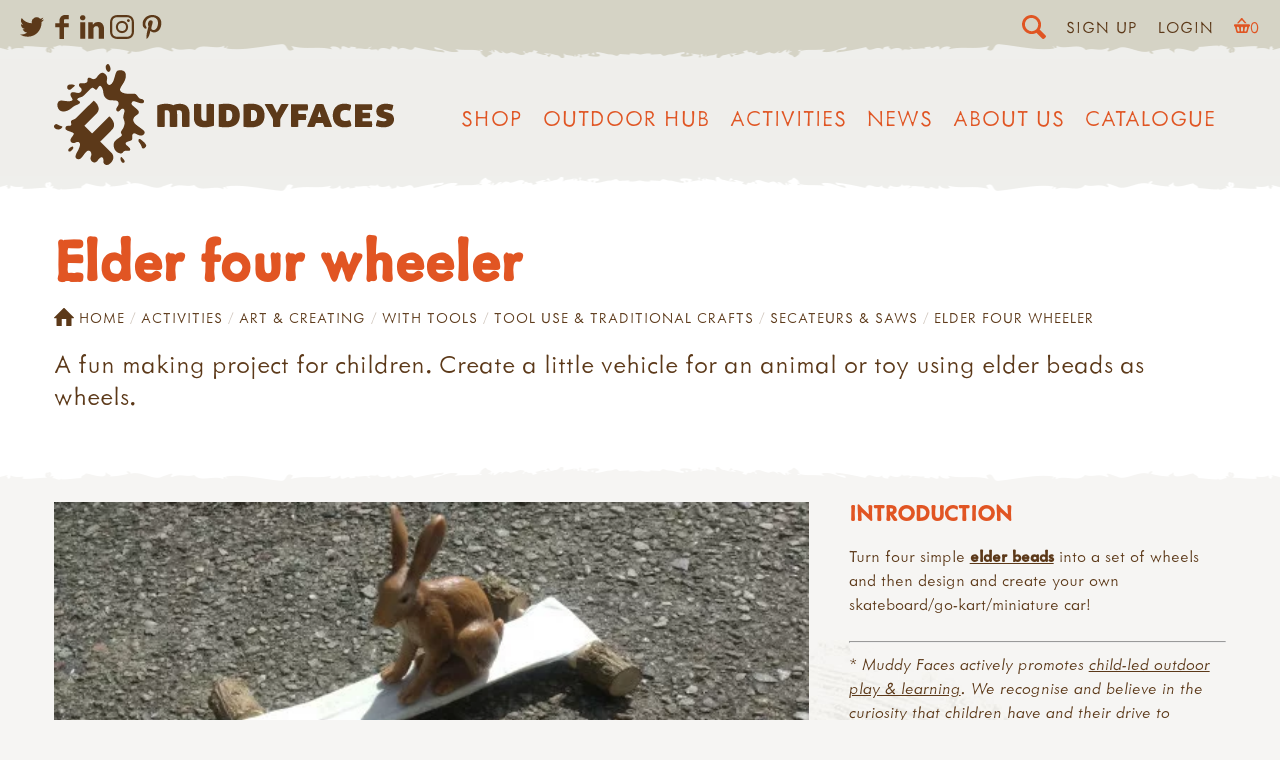

--- FILE ---
content_type: text/html; charset=utf-8
request_url: https://muddyfaces.co.uk/activities/art-creating/elder-four-wheeler
body_size: 29103
content:
   <!doctype html><html
lang="en-GB"
class="preloadactivities	       activities art-creating elder-four-wheeler
shopHome "
><head><meta
charset="utf-8" /><meta
name="viewport"
content="width=device-width,initial-scale=1"><link
rel="apple-touch-icon" sizes="180x180" href="/assets/images/favicon/apple-touch-icon.png"><link
rel="icon" type="image/png" sizes="32x32" href="/assets/images/favicon/favicon-32x32.png"><link
rel="icon" type="image/png" sizes="16x16" href="/assets/images/favicon/favicon-16x16.png"><link
rel="manifest" href="/assets/images/favicon/site.webmanifest"><link
rel="mask-icon" href="/assets/images/favicon/safari-pinned-tab.svg" color="#e05626"><link
rel="shortcut icon" href="/assets/images/favicon/favicon.ico"><meta
name="msapplication-TileColor" content="#e05626"><meta
name="msapplication-config" content="/assets/images/favicon/browserconfig.xml"><meta
name="theme-color" content="#e15627"><meta
name="facebook-domain-verification" content="ljz9t3fj2u9ep9hrl6eqa02zhvt12e" /> <script>document.getElementsByTagName('html')[0].classList.add('js');if(window.innerWidth<700){document.getElementsByTagName('html')[0].classList.add('mobile-nav');}
var readyStateCheckInterval=setInterval(function(){if(document.readyState==="complete"){clearInterval(readyStateCheckInterval);document.getElementsByTagName('html')[0].classList.add('load-complete');}},100);</script> <link
rel="stylesheet" media="screen" href="/assets/css/screen.css?8" /><link
rel="stylesheet" media="print" href="/assets/css/print.css" /><link
rel="stylesheet" href="https://use.typekit.net/tpf1mfg.css"><link
rel="icon" href="/assets/images/favicon.svg" />
 <script src="/assets/javascript/lazysizes.min.js" async></script>  <script>var mapArray=[];function allMaps(){mapArray.forEach(function(item,index,array){console.log(item,index);item();});};</script> <script src="https://unpkg.com/htmx.org@1.7.0/dist/htmx.min.js" integrity="sha384-EzBXYPt0/T6gxNp0nuPtLkmRpmDBbjg6WmCUZRLXBBwYYmwAUxzlSGej0ARHX0Bo" crossorigin="anonymous"></script> <title>Elder four wheeler - Activities | Muddy Faces</title>
<script>window.dataLayer = window.dataLayer || [];
function gtag(){dataLayer.push(arguments)};
gtag('js', new Date());
gtag('config', 'G-QGFGC25WHW', {'send_page_view': true,'anonymize_ip': true,'link_attribution': true,'allow_display_features': true});
</script>
<script>dl = [];
(function(w,d,s,l,i){w[l]=w[l]||[];w[l].push({'gtm.start':
new Date().getTime(),event:'gtm.js'});var f=d.getElementsByTagName(s)[0],
j=d.createElement(s),dl=l!='dataLayer'?'&l='+l:'';j.async=true;j.src=
'//www.googletagmanager.com/gtm.js?id='+i+dl;f.parentNode.insertBefore(j,f);
})(window,document,'script','dl','G-FZJVYGVCGG');
</script>
<script>!function(f,b,e,v,n,t,s){if(f.fbq)return;n=f.fbq=function(){n.callMethod?
n.callMethod.apply(n,arguments):n.queue.push(arguments)};if(!f._fbq)f._fbq=n;
n.push=n;n.loaded=!0;n.version='2.0';n.queue=[];t=b.createElement(e);t.async=!0;
t.src=v;s=b.getElementsByTagName(e)[0];s.parentNode.insertBefore(t,s)}(window,
document,'script','//connect.facebook.net/en_US/fbevents.js');
fbq('init', '338106108258992');
fbq('track', 'PageView');
</script><meta name="keywords" content="animal, vehicle, using, elder, little, beads, making, project, children, create, wheels">
<meta name="description" content="A fun making project for children. Create a little vehicle for an animal or toy using elder beads as wheels.">
<meta name="referrer" content="no-referrer-when-downgrade">
<meta name="robots" content="all">
<meta content="106731919375011" property="fb:profile_id">
<meta content="en_GB" property="og:locale">
<meta content="Muddy Faces" property="og:site_name">
<meta content="website" property="og:type">
<meta content="https://muddyfaces.co.uk/activities/art-creating/elder-four-wheeler" property="og:url">
<meta content="Elder four wheeler - Activities" property="og:title">
<meta content="A fun making project for children. Create a little vehicle for an animal or toy using elder beads as wheels." property="og:description">
<meta content="https://muddyfaces.co.uk/content/images/_1200x630_crop_center-center_82_none/hare-on-his-ridefeature.jpg?mtime=1599055220" property="og:image">
<meta content="1200" property="og:image:width">
<meta content="630" property="og:image:height">
<meta content="Elder four wheeler" property="og:image:alt">
<meta content="https://pinterest.com/muddyfacesuk" property="og:see_also">
<meta content="https://instagram.com/MuddyFacesUK" property="og:see_also">
<meta content="https://www.linkedin.com/company/muddy-faces-ltd/" property="og:see_also">
<meta content="https://www.facebook.com/MuddyFaces" property="og:see_also">
<meta content="https://twitter.com/MuddyFaces" property="og:see_also">
<meta name="twitter:card" content="summary_large_image">
<meta name="twitter:site" content="@MuddyFaces">
<meta name="twitter:creator" content="@MuddyFaces">
<meta name="twitter:title" content="Elder four wheeler - Activities">
<meta name="twitter:description" content="A fun making project for children. Create a little vehicle for an animal or toy using elder beads as wheels.">
<meta name="twitter:image" content="https://muddyfaces.co.uk/content/images/_800x418_crop_center-center_82_none/hare-on-his-ridefeature.jpg?mtime=1599055220">
<meta name="twitter:image:width" content="800">
<meta name="twitter:image:height" content="418">
<meta name="twitter:image:alt" content="Elder four wheeler">
<link href="https://muddyfaces.co.uk/activities/art-creating/elder-four-wheeler" rel="canonical">
<link href="https://muddyfaces.co.uk/" rel="home">
<link type="text/plain" href="https://muddyfaces.co.uk/humans.txt" rel="author"></head><body
lang="en-GB"
data-instant-intensity="viewport-all"
><script async src="//www.googletagmanager.com/gtag/js?id=G-QGFGC25WHW"></script>

<noscript><iframe src="//www.googletagmanager.com/ns.html?id=G-FZJVYGVCGG"
height="0" width="0" style="display:none;visibility:hidden"></iframe></noscript>

<noscript><img height="1" width="1" style="display:none"
src="//www.facebook.com/tr?id=338106108258992&ev=PageView&noscript=1" /></noscript>
<div
class="searchBar"><form
action="/search">
<input
type="search" name="searchTerm" placeholder="Search">
<input
type="submit" value="Go"></form></div><div
class="topBar"><div
class="left"><div
class="sm outline"><h3 class="h4">Social Media</h3><p>You can find me on the following social media platforms...</p><ul><li><a
href="https://twitter.com/MuddyFaces" target="_blank"><svg
xmlns="http://www.w3.org/2000/svg"
aria-label="twitter" role="img"
viewBox="0 0 103.36 84"><path
d="M92.78 20.92c0 .91.06 1.83.06 2.74C92.84 51.69 71.51 84 32.5 84A60 60 0 0 1 0 74.47a42.27 42.27 0 0 0 5.06.3 42.54 42.54 0 0 0 26.34-9.08A21.22 21.22 0 0 1 11.58 51a21.22 21.22 0 0 0 9.58-.36 21.22 21.22 0 0 1-17-20.79v-.27a21.13 21.13 0 0 0 9.6 2.65A21.23 21.23 0 0 1 7.19 3.88 60.2 60.2 0 0 0 50.9 26 21.22 21.22 0 0 1 87 6.7a42.39 42.39 0 0 0 13.5-5.15 21.29 21.29 0 0 1-9.32 11.73 42.39 42.39 0 0 0 12.18-3.34 43.1 43.1 0 0 1-10.58 10.98z" /></svg></a></li><li><a
href="https://www.facebook.com/MuddyFaces" target="_blank"><svg
xmlns="http://www.w3.org/2000/svg"
aria-label="facebook" role="img"
viewBox="0 0 46.67 84"><path
d="M46.67 14.6H33.34c-1.58 0-3.33 2.07-3.33 4.85v9.63h16.66V42.8H30V84H14.27V42.8H0V29.08h14.27V21c0-11.58 8-21 19.07-21h13.33z" /></svg></a></li><li><a
href="https://www.linkedin.com/company/muddy-faces-ltd/" target="_blank"><svg
xmlns="http://www.w3.org/2000/svg"
aria-label="Linked In" role="img"
viewBox="0 0 90.56 89.29"><g
data-name="linkedin"><path
d="M20.51 9.68c0 5.35-3.95 9.68-10.45 9.68C3.95 19.36 0 15 0 9.68S4.08 0 10.32 0s10.06 4.2 10.19 9.68zm-20 79.61V27h19.36v62.29zM31.46 46.87c0-7.77-.25-14.26-.51-19.87h16.81l.89 8.66H49A22.37 22.37 0 0 1 68.27 25.6c12.74 0 22.29 8.54 22.29 26.88v36.81H71.2V54.77c0-8-2.8-13.5-9.81-13.5-5.35 0-8.53 3.69-9.93 7.26a13.9 13.9 0 0 0-.64 4.84v35.92H31.46z"/></g></svg></a></li><li><a
href="https://instagram.com/MuddyFacesUK" target="_blank"><svg
xmlns="http://www.w3.org/2000/svg"
viewBox="0 0 95.16 95.16"
aria-label="Instagram" role="img"><path
d="M94.87 28a34.92 34.92 0 0 0-2.21-11.55A23.32 23.32 0 0 0 87.17 8a23.32 23.32 0 0 0-8.43-5.5A34.92 34.92 0 0 0 67.2.29C62.12.05 60.5 0 47.58 0S33 .05 28 .29A34.92 34.92 0 0 0 16.41 2.5 23.32 23.32 0 0 0 8 8a23.32 23.32 0 0 0-5.5 8.41A34.92 34.92 0 0 0 .29 28C.05 33 0 34.66 0 47.58S.05 62.12.29 67.2A34.92 34.92 0 0 0 2.5 78.74 23.32 23.32 0 0 0 8 87.17a23.32 23.32 0 0 0 8.43 5.49A34.92 34.92 0 0 0 28 94.87c5.07.23 6.69.29 19.62.29s14.54-.05 19.62-.29a34.92 34.92 0 0 0 11.55-2.21 24.33 24.33 0 0 0 13.87-13.92 34.92 34.92 0 0 0 2.21-11.54c.23-5.07.29-6.7.29-19.62S95.1 33 94.87 28zm-8.56 38.8a26.32 26.32 0 0 1-1.64 8.83 15.75 15.75 0 0 1-9 9 26.32 26.32 0 0 1-8.83 1.64c-5 .23-6.52.28-19.23.28s-14.21 0-19.23-.28a26.32 26.32 0 0 1-8.83-1.64A14.74 14.74 0 0 1 14 81.11a14.74 14.74 0 0 1-3.56-5.47 26.32 26.32 0 0 1-1.59-8.84c-.23-5-.28-6.52-.28-19.23s0-14.21.28-19.23a26.32 26.32 0 0 1 1.64-8.83A14.74 14.74 0 0 1 14 14a14.74 14.74 0 0 1 5.47-3.56A26.32 26.32 0 0 1 28.3 8.8c5-.23 6.52-.28 19.23-.28s14.21 0 19.23.28a26.32 26.32 0 0 1 8.83 1.64A14.74 14.74 0 0 1 81.11 14a14.74 14.74 0 0 1 3.56 5.47 26.32 26.32 0 0 1 1.64 8.83c.23 5 .28 6.52.28 19.23s-.05 14.26-.28 19.27zM47.58 23.15A24.43 24.43 0 1 0 72 47.58a24.43 24.43 0 0 0-24.42-24.43zm0 40.29a15.86 15.86 0 1 1 15.86-15.86 15.86 15.86 0 0 1-15.86 15.86zm31.11-41.26A5.71 5.71 0 1 1 73 16.47a5.71 5.71 0 0 1 5.69 5.71z" /></svg></a></li><li><a
href="https://pinterest.com/muddyfacesuk" target="_blank"><svg
xmlns="http://www.w3.org/2000/svg"
viewBox="0 0 70.91 91.15"
aria-label="Pinterest" role="img"><path
d="M41.38 66.11c-5.55-.43-7.88-3.18-12.23-5.82-2.39 12.55-5.32 24.58-14 30.86-2.67-19 3.93-33.21 7-48.33-5.22-8.79.63-26.49 11.65-22.13 13.56 5.36-11.73 32.69 5.2 36.1C56.78 60.36 64 26 53 14.86 37.14-1.25 6.78 14.5 10.52 37.58c.91 5.64 6.74 7.35 2.33 15.14C2.68 50.46-.36 42.45 0 31.75.66 14.25 15.76 2 30.9.31 50-1.84 68 7.33 70.5 25.35c2.79 20.33-8.65 42.35-29.12 40.76z" /></svg></a></li></ul></div></div><div
class="right"><span
class="blitz-inject" id="blitz-inject-1" data-blitz-id="1" data-blitz-uri="https://muddyfaces.co.uk/actions/blitz/templates/get" data-blitz-params="template=893a1415ba4e4e919a85cadbad867e620b0cfc2667c491a1661fbf94c55634f7_partials%2FrightBar&siteId=1" data-blitz-property=""></span></div></div><span
class="blitz-inject" id="blitz-inject-2" data-blitz-id="2" data-blitz-uri="/mini-cart" data-blitz-params="no-cache=1" data-blitz-property=""></span><header
class="section site_context"><div
class="container headerWrapper"><p
class="site_title"><a
href="https://muddyfaces.co.uk/"><svg
xmlns="http://www.w3.org/2000/svg" viewBox="0 0 1685.2 502.23"><path
d="M669.73 230c-3.87-16.27-14.56-27.53-31.35-30.52-4.72-.84-9.47-1.34-14.28-1.54-10.19-.43-19.93 1.33-29.29 5.31-1.29.54-2.6 1.05-4.04 1.63-6.7-3.95-14.07-5.7-21.72-6.38-3.08-.27-6.18-.49-9.28-.56-8.75-.21-17.51.03-26.1 1.85-6.47 1.37-20.48 5.57-21.36 6l-.03 104.82c0 1.23.23 1.25.63 1.37 9.96 2.62 29.36 2.41 36.27-.55.17-4.31.06-8.81.08-13.31.02-4.37 0-8.76-.01-13.14 0-4.53 0-9.05-.01-13.57 0-4.52-.01-9.05-.02-13.57-.01-4.38-.05-8.76-.02-13.14.03-4.5-.12-9.01.1-13.52 3.84-1.78 7.64-1.68 11.41-1.25 6.28.71 9.94 4.01 11.62 10.09.83 3.02 1.07 6.11 1.06 9.23-.01 4.52-.02 9.04-.02 13.57-.01 14.84-.03 31.98-.01 46.82.01 1.5 0 2.24.67 2.46.48.16.94.25 1.49.33a96.004 96.004 0 0032.83-.01c.65-.11 2.04-.55 2.04-.99v-4.63c-.01-18.94-.05-37.87-.02-56.82.01-5.39-.51-10.71-1.46-16.01-.14-.78-.02-1.61-.02-2.52 4.24-1.82 8.56-2.08 12.93-1.5 5.89.78 9.78 4.01 11.51 9.77.99 3.28 1.27 6.65 1.31 10.05.05 4.52 0 9.04-.01 13.57-.02 14.84-.04 32.02-.03 46.86.01 1.36.2 1.62.62 1.72 9.54 2.65 29.37 2.48 36.08-.39.06-1.15.16-2.4.16-3.66.01-20.78-.02-41.55-.01-62.33.01-5.25-.5-10.45-1.72-15.54zm243.92-6.44c-4.93-8.66-12.14-14.71-21.04-18.95-12.82-6.12-26.54-7.36-40.43-7.2-10 .12-19.97 1.25-29.91 2.4-1.8.21-3.57.49-5.3.74-.39.1-.46.24-.46 1.13-.02 36.44-.02 73.23-.02 110.09 1.15.28 1.93.56 2.75.66 3.78.5 7.55 1.02 11.34 1.4 12.23 1.23 24.49 1.54 36.74.35 8.04-.79 15.83-2.68 23.26-5.97 13.41-5.93 22.53-15.77 26.86-29.83 4.08-13.23 4.31-26.67 1.57-40.18-1.04-5.14-2.75-10.06-5.36-14.64zm-31.39 44.1c-.27 1.09-.58 2.18-.96 3.24-2.57 7.17-7.79 11.3-15.12 12.6-4 .71-8.11.92-12.38-.09-.55-3.61-.62-50.17-.13-53.91.21-.17.4-.45.65-.5 5.18-1.04 10.35-1.02 15.41.64 5.7 1.87 9.57 5.7 11.75 11.31 1.46 3.74 1.87 7.67 2.09 11.6.28 5.09-.13 10.14-1.31 15.11zm154.88-42.81c-5.18-9.73-13.13-16.42-23.12-20.84-9.83-4.36-20.21-6.05-30.85-6.39-13.42-.43-26.74.88-40.03 2.53-1.08.14-2.13.46-3.29.71-.33.07-.28.42-.28 1.18-.03 35.73-.06 72.96-.06 108.69 0 1.35.21 1.37.57 1.44 1.53.24 3.18.51 4.83.73 12.31 1.7 24.68 2.34 37.1 1.92 8.34-.28 16.56-1.41 24.55-3.97 7.89-2.52 15.1-6.23 21.17-11.97 8.24-7.78 12.56-17.58 14.53-28.54 1.49-8.24 1.84-16.53.81-24.87-.88-7.19-2.5-14.19-5.93-20.62zm-32.17 43.35c-1.9 7.49-6.69 14.53-18.17 15.58-3.36.31-6.72.36-10.29-.28-.5-4.7-.44-50.88.04-54.15.45-.18.95-.51 1.48-.57 4.78-.61 9.54-.64 14.22.79 5.13 1.59 8.82 4.79 11.23 9.58 2.15 4.26 2.67 8.9 2.97 13.54.34 5.23-.19 10.44-1.48 15.51zm-212.74-67.94c-8.52-2.96-28-2.78-36.32.11l-.03 11.5c-.01 3.96-.01 7.91-.01 11.87-.01 3.82-.02 7.64-.02 11.45v11.87c0 3.81-.01 7.63-.01 11.45-.01 3.97.05 7.92-.03 11.88-.08 3.78.37 7.58-.31 11.2-.42.28-.64.53-.89.58-4.92 1.1-9.82.99-14.61-.54-3.51-1.12-6.18-3.42-7.61-6.89-.7-1.68-1.34-3.45-1.59-5.24-.42-3.07-.71-6.18-.73-9.28-.08-18.66-.06-39.6-.09-58.26-.01-1.38-.02-1.62-.52-1.78-9.8-2.96-29.19-2.77-35.91.4-.04.92-.12 1.91-.13 2.88-.02 3.53-.02 7.07-.01 10.6.02 18.38 0 36.75.07 55.13.02 5.53.91 10.99 2.53 16.27 2.69 8.75 7.36 16.14 15.21 21.24 5.07 3.28 10.61 5.23 16.51 6.25 9.35 1.61 18.77 2.04 28.25 1.53 11.49-.63 22.6-3.26 33.6-6.4.93-.27 1.79-.72 2.76-1.11.07-1.09.19-2.07.19-3.04-.01-33.64-.03-69.45-.06-103.1.02-.34-.09-.51-.24-.57zm543.44 1.13c-.2-.5-.59-.93-.85-1.32-12.93-1.66-26.89-1.6-36.63.23-14.38 36.45-28.83 73.06-43.27 109.67-.2.49-.54 1.45-.34 1.54 6.12 2.5 27.97 2.81 36.84.5 2.33-6.12 4.72-12.42 7.18-18.9 4.01.26 7.78.6 11.55.73 3.66.13 7.33.13 10.99.03 3.78-.1 7.55-.41 11.53-.64 2.49 6.44 4.91 12.73 7.4 19.19 12.77 1.77 25.42 1.58 37.96-.16.69-.08.25-.87.16-1.09-14.15-36.6-28.33-73.2-42.52-109.78zm-11.63 61.91c-5.85.59-11.27.42-16.63-.09-.32-.03-.53-.11-.2-1.02 2.64-8.46 5.31-16.91 8.1-25.72.09-.33.39-.55.59-.3.17.21.34.76.55 1.51 2.4 7.81 4.75 15.62 7.11 23.44.16.54.71 2.15.48 2.18zm209.82-34.68c12.42-.03 26.09-.03 38.51-.03 1.74 0 3.01.08 3.29-.52.23-.5.45-1.07.54-1.61.95-5.87 1.55-11.79 1.01-17.73-.25-2.74-.36-5.61-1.86-8.3h-4.31c-19.76 0-39.51.01-59.27.01-5.51 0-11.64-.02-17.14.01-1.47-.05-2.29.01-2.31.44-.04 1.79-.1 3.33-.1 4.86-.02 28.13-.05 56.27-.06 84.4-.01 6.64-.03 15.35 0 21.99 0 .93.12.94.43.94 1.77.02 3.31.07 4.85.07 9.74.01 19.47 0 29.21 0 14.67 0 29.35.01 44.02-.02 1.5 0 3.11.42 4.63-.67.94-2.88 1.5-5.93 1.57-9.04.11-5.23-.02-10.46-1.08-15.62-.17-.8-.52-1.55-.87-2.55-1.49-.02-2.88-.06-4.27-.06-12.28 0-24.55.02-36.83-.01-1.5 0-4.31.4-4.48-.58-.67-3.59-.65-11.48.12-15.19 5.77-.09 11.67-.02 17.56-.05 6.04-.02 12.09.09 18.01-.06 3.08-6.73 3.02-20.24-.13-27.36h-4.04c-9.17 0-18.35.02-27.52-.01-1.37 0-3.88.3-4.05-.62-.62-3.5-.6-8.99.05-12.19.14-.79 3-.5 4.52-.5zm150.86 40.31c-1.46-10.95-7.43-18.67-17.5-23.21-4.13-1.86-8.43-3.2-12.79-4.35-3.82-1.01-7.67-1.87-11.45-2.99-2.27-.69-4.57-1.52-6.61-2.71-2.66-1.56-2.73-4.85-.28-6.73.98-.75 2.23-1.32 3.43-1.52 2.2-.37 4.48-.63 6.71-.53 7.8.34 15.33 2.16 22.73 4.6 1.46.48 2.92.93 4.32 1.37 4.22-5.57 8.9-22.32 8.02-28.87-2.27-.71-4.64-1.55-7.07-2.19-12.62-3.3-25.35-5.4-38.46-3.83-7.38.88-14.36 2.97-20.76 6.75-8.7 5.12-14.51 12.49-16.53 22.49-1.33 6.59-1.2 13.2 1.06 19.64.94 2.68 2.17 5.22 4.04 7.38 3.26 3.77 6.91 7.11 11.46 9.23 3.05 1.43 6.19 2.73 9.4 3.75 5.37 1.7 10.86 3.07 16.25 4.72 1.86.58 3.73 1.37 5.37 2.42 2.8 1.79 2.87 4.9.35 7.13-1.29 1.14-2.78 1.95-4.49 2.22-1.94.32-3.9.7-5.86.77-10.27.38-20.21-1.29-29.76-5.16-.89-.36-1.82-.63-2.68-.92-4.09 6.09-8.55 22.66-8.03 29.73.96.41 1.97.92 3.02 1.29 15.49 5.33 31.4 6.66 47.58 4.6 7.77-.98 15.1-3.52 21.81-7.64 7.48-4.6 12.8-10.95 15.53-19.4 1.9-5.94 2-12 1.19-18.04zm-468.57-37.9c12.13-.01 26.11.02 38.25-.02 1.52-.01 2.48-.01 2.65-.53 2.49-9.38 2.36-22.47-.27-29.66-3.06-.48-76.19-.64-82.09-.13-.2 0-.2.58-.2 1.68-.02 6.08-.02 14.02-.02 20.1-.02 28.27-.04 59-.03 87.27 0 1.51.06 1.89.37 2 8.62 2.86 30.02 2.69 36.19-.37.02-3.37.05-6.9.06-10.41.01-3.67-.02-7.35 0-11.03.02-3.51-.15-7.25.08-10.74 1.67-.43 3.23-.4 4.75-.4 9.17-.02 18.34-.01 27.51-.01 1.53-.01 3.06-.1 4.45-.14 2.93-7.24 2.8-24.41-.25-30.48h-8.67c-3.11 0-6.21-.01-9.32-.01-2.96 0-5.93.07-8.88-.01-3.08-.08-6.18.36-9.18-.31-.79-3.55-.75-13.46.13-16.69 1.43-.03 2.95-.1 4.47-.11zm246.71 48.76c-4.64 1.73-9.4 2.92-14.33 3.48-4.55.53-9.02.2-13.41-.94-6.6-1.69-11.26-5.66-13.67-12.09-.65-1.71-1.2-3.47-1.59-5.26-1.39-6.45-1.17-12.93.24-19.34 1.48-6.76 5.31-11.73 11.73-14.59 2.48-1.11 5.05-1.81 7.73-2.03 6.95-.59 13.79 0 20.5 2 1.72.51 3.46.97 5.1 1.43 4.8-7.17 7.73-19.18 6.92-28.5-.88-.42-1.61-.84-2.39-1.14-15.28-5.92-31.05-7.1-46.96-3.74-15.48 3.26-27.16 12.04-34.34 26.38-3.19 6.36-4.97 13.14-5.84 20.22-1.31 10.49-.94 20.87 1.86 31.07 5.33 19.46 17.88 31.52 37.42 36.35 7.47 1.85 15.09 1.93 22.71 1.67 6.07-.2 12.12-.78 18-2.36 3.64-.98 7.34-1.88 10.6-3.7.81-10.34-2.63-23.11-7.99-29.52-.7.19-1.53.32-2.29.61zm-300.38-79.62c-8.63-1.92-29.96-1.84-36.99.23-3.39 6.78-6.81 13.75-10.35 20.64-3.52 6.87-6.6 13.98-10.65 21.17-.89-1.68-1.56-2.89-2.18-4.14-5.85-11.75-11.75-23.48-17.51-35.27-1.05-2.17-2.42-3.06-4.82-3.31-9.29-1-18.58-.68-27.88-.39-2.52.07-5.15.46-7.66.95-.32.07-.28.18-.15.65.43 1.36 1.09 2.48 1.83 3.78 12.24 21.46 24.48 42.91 36.81 64.32 1.53 2.66 2.24 5.32 2.2 8.41-.14 10.17-.09 20.34-.08 30.51 0 1.38-.35 2.84.57 4.09 9.11 2.67 27.7 2.62 36.22-.25.05-1.41.13-2.93.13-4.46.01-10.45.03-20.91-.04-31.36-.01-2.05.45-3.79 1.5-5.59 5.48-9.39 10.82-18.86 16.22-28.28 7.16-12.49 14.34-24.97 21.49-37.47.57-1 1.12-1.97 1.6-3.04.2-.43.47-1.03.32-1.06-.18-.04-.37-.08-.58-.13zm-716.94 148.9c.39-.49.79-.99 1.16-1.49 3.41-4.73 3.65-8.75.28-13.49-1.8-2.55-3.98-4.94-6.39-6.89-4.88-3.97-9.96-7.69-15.08-11.34-6.8-4.83-13.62-9.64-19.84-15.22-4.5-4.04-8.28-8.66-10.87-14.14-3.37-7.17-2.79-14.06 1.84-20.53.82-1.14 1.73-2.24 2.7-3.27 3.24-3.46 6.9-6.43 10.8-9.11 1.95-1.33 3.93-2.65 5.72-4.16 5.38-4.56 6.24-9.86 2.69-15.99-.64-1.08-1.42-2.07-2.16-3.09-3.18-4.4-7.48-7.62-11.56-11.08-4.55-3.87-9.2-7.65-13.62-11.67-2.19-1.99-4.09-4.35-5.88-6.73-1.62-2.17-1.73-4.67-.54-7.16.41-.86.83-1.7 1.27-2.54 3.15-5.87 5.34-6.97 11.81-5.84 1.39.24 2.77.59 4.11 1.01 2.11.65 4.18 1.4 6.26 2.11 5.35 1.84 10.68 3.74 16.07 5.48 3.76 1.22 7.65 1.75 11.63 1.46 2.39-.18 4.67-.74 6.69-2.09 2.69-1.79 4.04-4.29 3.89-7.6-.12-2.48-1.07-4.56-2.63-6.42-2.68-3.19-6.18-4.79-10.24-5.23-7.19-.76-12.71-4.18-16.72-10.19-2.01-3-4.3-5.82-6.3-8.84-3.25-4.88-7.95-6.96-13.57-7.36-1.41-.1-2.82-.13-4.24-.13-4.88-.01-9.75-.01-14.63-.01v.1c-5.19 0-10.36.06-15.55-.01-6.02-.08-11.88-1.26-17.58-3.12-4.34-1.41-8.54-3.25-12.1-6.23-5.54-4.64-6.92-9.11-4.63-15.96a42.88 42.88 0 013.47-7.73c2.57-4.51 5.36-8.9 8.14-13.28 3.97-6.25 7.81-12.56 10.94-19.3 4.37-9.38 6-19.23 4.98-29.46-1-10.03-6.59-17.59-16.82-20.48-4.49-1.27-9.05-1.31-13.57-.98-9.76.71-13.62 2.18-18.56 13.17-.32.72-.61 1.46-.85 2.2-1.02 3.15-2.09 6.28-3.01 9.45-1.89 6.49-3.63 13.04-5.56 19.52-1.75 5.9-4.03 11.61-7.37 16.81-2.75 4.28-6.07 8.09-10.61 10.53-4.97 2.67-10.27 1.76-13.81-3.07-1.27-1.75-2.29-3.78-3-5.83-1.36-3.93-1.63-7.99-.65-12.11.99-4.15 1.52-8.35 1.39-12.64-.14-4.36-1.29-8.36-3.51-12.1-3.26-5.48-8.13-9.15-13.61-12.05-3.31-1.75-6.98-2-10.53-.65-2.48.95-4.94 2.08-7.17 3.49-4.16 2.63-7.53 6.17-10.49 10.11-1.9 2.51-3.7 5.11-5.69 7.54-1.59 1.93-3.28 3.84-5.16 5.49-5.17 4.55-11.05 5.8-17.53 3.18-2.31-.95-4.52-2.17-6.74-3.36-2.65-1.43-5.33-2.73-8.4-2.86-3.61-.16-6.03 1.24-7.45 4.6-.6 1.41-.88 3.01-1.04 4.55-.15 1.55.06 3.14.06 4.72-.01 5.61-2.56 9.62-7.67 11.92-2.6 1.17-5.35 1.87-8.22 1.84-3.3-.02-6.6-.17-9.9-.22-3.3-.06-6.6-.29-9.84.63-6.08 1.72-8.36 6.01-6.18 12.42.98 2.89 2.85 5.23 5.06 7.3 1.15 1.08 2.42 2.03 3.53 3.14 5.41 5.42 5.58 13.96.44 19.64-3.01 3.34-6.81 5-11.22 5.31-4.26.29-8.46-.11-12.62-1.21-3.49-.92-7.04-1.61-10.59-2.28-3.3-.62-6.61-.31-9.79.71-4.3 1.38-6.86 4.26-7.25 8.91-.28 3.36.13 6.66 1.5 9.7 1.49 3.28 3.34 6.41 5.07 9.58.69 1.23 1.61 2.34 2.24 3.6 2.38 4.69 1.05 8.27-3.86 10.2-1.6.62-3.31 1.05-5 1.32-4.35.69-8.75 1.12-13.16.8-4.86-.34-9.72-.8-14.56-1.36-4.68-.53-9.34-1.28-14.01-1.88-9.4-1.19-19.54 2.1-22.75 14.99-.15.61-.24 1.24-.34 1.86-1.39 8.78.44 16.96 5.03 24.44 3.67 6 8.93 10.11 15.81 11.95 4.62 1.24 9.34 1.51 14.04.84 11.96-1.68 22.61-6.37 31.87-14.22 3.72-3.14 7.53-6.2 11.44-9.11 4.81-3.58 9.92-6.61 15.71-8.47 4.34-1.39 8.53-3.28 12.29-5.91 1.65-1.15 3.23-2.56 4.46-4.14 1.93-2.51 1.76-4.96-.48-7.24-1.41-1.43-3.22-2.47-4.85-3.67-1.77-1.31-3.7-2.44-5.26-3.94-2.81-2.7-2.65-5.12.48-7.49 1.74-1.31 3.71-2.42 5.74-3.22 3.5-1.39 7.07-2.69 10.72-3.62 6.2-1.58 11.09-5.06 15.33-9.68 1.27-1.39 2.53-2.8 3.86-4.14 7.66-7.7 15.31-15.41 23.03-23.06 2.12-2.1 4.41-4.03 6.71-5.94 1.08-.9 2.31-1.64 3.54-2.33 3.31-1.84 6.68-1.8 9.82.29 2.22 1.47 4.23 3.25 6.32 4.91.98.79 1.84 1.74 2.88 2.44 2.03 1.34 3.79 1.28 5.59-.42 1.36-1.28 2.53-2.8 3.6-4.34 1.51-2.21 2.71-4.63 4.29-6.78 1.48-2.02 3.11-4 4.99-5.62 2.99-2.58 5.38-2.4 8.4.21 2.68 2.31 4.58 5.2 6.04 8.37 2.78 6.03 4.74 12.3 5.36 18.97.37 3.91.92 7.83 1.74 11.67 3.22 15.08 16.49 30.43 35.8 31.01 5.03.15 10.06.31 15.07.59 4.08.22 8.22.24 12.19 1.03 8.01 1.58 13.09 9.32 11.54 17.33-.5 2.59-1.45 5.16-2.64 7.52-1.42 2.79-3.27 5.37-5.02 7.98-1.67 2.49-3.12 5.03-4.03 7.95-1.67 5.32 1.69 10.95 7.25 13.14 2.02.8 4.08.62 5.85-.68 1.51-1.11 2.93-2.36 4.27-3.68 1.9-1.87 3.64-3.93 5.57-5.76 2.36-2.25 5.22-3.48 8.49-3.67 4.13-.22 7.31 2 8.58 5.95 1.03 3.23 1.11 6.54.39 9.81-1.09 4.91-2.34 9.78-3.63 14.65-1.76 6.66-2.31 13.35-.5 20.06.87 3.18 2.08 6.27 3.3 9.33 2.05 5.1 2.65 10.32 1.8 15.75-1.74 11.09-5.81 21.2-12.49 30.24-1.49 2.03-2.93 4.1-4.25 6.24-2.29 3.7-2.23 7.43.1 11.13.76 1.2 1.43 2.44 2.17 3.66 1.69 2.76 1.46 5.41-.58 7.84-1.1 1.32-2.26 2.65-3.63 3.67-4.15 3.11-8.4 6.09-12.63 9.11-5.39 3.83-10.77 7.65-15.21 12.64-6.25 7.02-8.65 15.23-7.56 24.47.61 5.18 1.72 10.29 3.75 15.08 5.24 12.34 14.52 19.9 27.61 22.72 6.1 1.32 11.23-.08 14.82-5.55.09-.13.2-.24.29-.37 3.57-5.02 8.55-7.28 14.59-7.28 3.14 0 6.28.21 9.42.35 1.89.08 3.77.24 5.65.27 2.11.03 3.55-1.1 4.49-2.92 1.64-3.18 1.78-6.44-.21-9.44a36.249 36.249 0 00-5.15-6.11c-3.19-3.03-6.63-5.8-9.92-8.73-2.12-1.88-4.15-3.85-5.45-6.46-1.19-2.37-.92-4.56.66-6.62 1.38-1.8 3.16-3.15 5.19-4 3.47-1.46 7.02-2.76 10.57-4.01 2.08-.73 4.25-1.17 6.34-1.85 6.51-2.14 9.97-6.76 9.6-13.42-.17-2.98-.14-5.98-.18-8.98-.05-3.33.33-6.6 1.86-9.64 1.89-3.75 4.68-5.39 8.8-4.85 1.85.24 3.7.78 5.44 1.46 2.34.91 4.56 2.1 6.85 3.16 5.13 2.4 10.26 4.84 15.82 6.09 7.63 1.71 13.99-.45 18.94-6.57zm-161.74 91.2c-17.04-17.02-34.04-34.08-51.03-51.15-1.18-1.19-2.74-2.13-3.28-4.15 3.93-3.78 7.94-7.55 11.84-11.41 9.84-9.75 19.69-19.48 29.43-29.34a812.43 812.43 0 0018.55-19.48c6.03-6.55 8.93-14.39 8.52-23.32-.25-5.39-1.69-10.52-3.91-15.47-3.99-8.9-9.87-16.43-16.53-23.4-.73-.76-1.68-1.32-2.6-2.03-1.8 1.09-3.01 2.57-4.32 3.89-26.04 26.05-52.06 52.12-78.1 78.16-.95.95-1.64 2.35-3.32 2.43-.37-.27-.8-.51-1.12-.83-11.91-11.91-23.81-23.84-35.69-35.77-.5-.51-.83-1.21-1.31-1.92 1.38-1.43 2.55-2.68 3.76-3.9 18.01-18.05 36.02-36.1 54.02-54.16 1.56-1.56 3.12-3.13 4.53-4.81 8.46-10.04 10.5-21.27 5.73-33.52-4.46-11.48-12.41-20.27-22.16-28.15-1.53 1.47-2.67 2.54-3.77 3.64-26.81 26.84-53.63 53.66-80.4 80.55-4.41 4.43-9.43 7.81-15.27 9.97-1.77.65-3.55 1.29-5.3 2-1.31.54-2.6 1.11-3.82 1.82-2.63 1.54-4.21 3.82-4.13 6.94.06 2.35.36 4.69.62 7.03.24 2.18.81 4.36.81 6.54 0 3.67-1.56 5.49-5.13 6.3-1.52.35-3.11.44-4.67.5-2.05.09-4.1-.09-6.14.05-1.71.12-3.43.39-5.08.82-4.66 1.21-6.99 4.57-7.8 9.1-.8 4.46.69 8.08 4.43 10.67 1.54 1.07 3.14 2.14 4.84 2.9 3.3 1.48 6.65 2.84 10.04 4.1 3.53 1.31 7.19 2.29 10.69 3.7 3.04 1.24 6.07 2.64 8.82 4.41 2.64 1.7 3.04 3.62 1.9 6.55-.68 1.74-1.53 3.46-2.54 5.03-1.63 2.51-3.52 4.84-5.18 7.32-2.12 3.12-4.21 6.27-6.13 9.51-.87 1.47-1.38 3.16-1.89 4.81-.88 2.85-.43 5.65.84 8.27 3.58 7.37 12.26 10.77 19.98 7.83 2.34-.89 4.58-2.09 6.95-2.94 2.05-.74 4.18-1.49 6.33-1.71 7.67-.79 12.74 3.78 12.87 11.5.03 2.19-.12 4.43-.54 6.58-.55 2.77-1.35 5.5-2.24 8.18-2.65 7.94-6.2 15.47-10.5 22.65-2.92 4.87-5.51 9.9-7.11 15.39-.87 3.03-1.69 6.08-1.46 9.28.35 4.97 2.61 8.63 7.31 10.66 6.85 2.96 13.27 2.42 18.83-2.76 2.87-2.66 5.51-5.63 7.95-8.69 3.91-4.93 7.51-10.1 11.35-15.1 2.2-2.86 4.53-5.64 6.96-8.32 2.12-2.35 4.66-4.2 7.66-5.37 4.74-1.84 8.94-.98 12.66 2.42 2.13 1.95 3.63 4.36 4.55 7.08 1.83 5.42 1.8 10.85-.46 16.14-1.69 3.97-2.62 8.04-2.45 12.39.35 8.55 4.42 14.64 12.04 18.25 7.28 3.45 15.26 1.65 20.55-4.45 1.23-1.42 2.25-3.03 3.29-4.6 2.8-4.23 6.09-8.03 10.02-11.24 2.08-1.7 4.31-3.16 6.99-3.8 3.51-.84 6.3.07 8.14 3.14 1.03 1.73 1.88 3.71 2.19 5.68.6 3.88 1.4 7.88.49 11.74-1.68 7.15 6.31 17.64 15.63 17.87 4.58.11 8.73-1.05 12.48-3.57 7.57-5.1 13.68-11.6 17.77-19.83 4.78-9.64 4.74-19.39-.02-29.09-1.77-3.62-4.15-6.7-6.96-9.51zm165.48-48.18c-5.92-6.57-12.78-12.04-19.92-17.18-1.01-.72-2.12-1.36-3.28-1.82-2.89-1.14-5.41-.28-6.71 2.47-.72 1.52-.98 3.26-1.14 3.81-.04 4.15 1.22 6.6 2.92 8.95 2.75 3.81 5.51 7.64 8.06 11.59 2.56 3.97 4.57 8.23 5.44 12.94.17.92.45 1.84.81 2.7 1.36 3.31 4.34 5.12 7.9 4.56 1.67-.28 3.34-.9 4.84-1.69 2.53-1.32 4.41-3.41 6.2-5.66 3.14-3.96 3.16-7.98.94-12.3-1.61-3.1-3.73-5.8-6.06-8.37zM39.19 309.75c-5.11-.64-9.56-2.93-14.07-5.16-2.25-1.11-4.51-2.21-6.77-3.29-1.27-.61-2.57-1.19-3.86-1.76-2.82-1.24-5.49-.8-8.1.69-6.08 3.45-9.71 12.86-2.04 19.44 4.59 3.94 9.93 5.9 15.52 6.03 8.1-.08 14.42-3.21 19.69-8.58.94-.96 1.61-2.33 2.02-3.63.63-1.99-.28-3.47-2.39-3.74zM262.81 34.38c1.2 1.42 2.61 2.74 4.16 3.75 3.25 2.11 6.23 1.63 8.83-1.28.92-1.04 1.71-2.26 2.31-3.52 1.51-3.15 2.27-6.51 2.22-10.06-.54-6.87-2.74-13.21-6.68-18.82-4.69-6.68-9.72-5.16-13.79-.05-3.37 4.26-4.56 9.26-3.75 14.64.84 5.72 2.97 10.92 6.7 15.34zM70.53 126.66c3.62 2.41 7.29 2.88 10.99.4 2.34-1.56 4.58-3.31 6.7-5.16 3.89-3.4 7.4-7.24 11.87-9.99 1.77-1.08 3.12-2.78 2.7-5.11-.41-2.17-2.27-2.9-4.12-3.38-4.71-1.23-9.51-2.02-12.71-2.13-6.69-.04-10.72.75-13.59 2.17-8.78 4.35-10.01 17.73-1.84 23.2zm20.5 283.88c-1.23.12-2.49.45-3.62.93-5.43 2.32-10.06 5.77-13.92 10.23-1.78 2.06-2.87 4.49-2.69 7.11.08 5.26 3.77 8 8.57 6.55.6-.18 1.2-.42 1.73-.73 6.03-3.43 10.73-8.15 13.7-14.46.87-1.85 1.31-3.87.91-5.97-.46-2.43-2.24-3.89-4.68-3.66zm245.38 53.63c-.22-.21-.47-.42-.72-.59-1.83-1.26-3.69-.94-4.85.9-1.2 1.92-1.62 4.06-1.68 6.29.24 6.16 2.22 11.72 6.04 16.51 1.12 1.41 2.83 2.45 4.46 3.31 2.54 1.34 5.19.95 7.7-.31 2.01-.99 3.01-2.62 3.01-4.91-.02-2.28-.83-4.3-1.88-6.24-3.13-5.7-7.43-10.46-12.08-14.96z" fill="#FFF"/></svg><span>Muddy Faces</span></a></p><div
class="nav_main"><nav
class="container" id="site_navigation"><h2>Site Navigation</h2><ul
class="siteNavUl"><li
>
<a
href="https://muddyfaces.co.uk/shop">
Shop
</a></li><li
>
<a
href="https://muddyfaces.co.uk/outdoor-hub">
Outdoor Hub
</a></li><li
>
<a
href="https://muddyfaces.co.uk/activities">
Activities
</a></li><li
>
<a
href="https://muddyfaces.co.uk/news">
News
</a></li><li
>
<a
href="https://muddyfaces.co.uk/about-us">
About us
</a></li><li
>
<a
href="https://muddyfaces.co.uk/about-us/muddy-faces-catalogue/muddyfaces-catalogue">
Catalogue
</a></li></ul></nav></div></div></header><main><div
class="section dc_layout-padding-both-small genericIntro"><div
class="container dc_constrain-centre"><h1 class="h1">Elder four wheeler</h1><ul
class="breadcrumb"><li><a
href="https://muddyfaces.co.uk/"><span
class="icon">
<svg
version="1.1" id="Layer_1" xmlns="http://www.w3.org/2000/svg" xmlns:xlink="http://www.w3.org/1999/xlink" x="0px" y="0px"
viewBox="0 0 57.89 51.78" style="enable-background:new 0 0 57.89 51.78;" xml:space="preserve"><style type="text/css">.st0{fill:#020203}</style><g>
<path
class="st0" d="M57.15,26.85L31.34,1.03c-1.32-1.37-3.48-1.37-4.8,0L0.74,26.85c-1.32,1.37-0.83,2.49,1.09,2.49h5.38v19.84
c0,1.43,0.06,2.6,2.65,2.6h12.52V31.88H35.5v19.89h13.15c1.97,0,2.03-1.16,2.03-2.6V29.34h5.38
C57.97,29.34,58.46,28.22,57.15,26.85z"/>
</g>
</svg>
</span>Home</a></li><li><a
href="/activities">Activities</a></li><li><a
href="https://muddyfaces.co.uk/activities/art-creating">Art &amp; Creating</a></li><li><a
href="https://muddyfaces.co.uk/activities/with-tools">with tools</a></li><li><a
href="https://muddyfaces.co.uk/activities/tool-use-traditional-crafts">Tool use &amp; Traditional Crafts</a></li><li><a
href="https://muddyfaces.co.uk/activities/secateurs">secateurs &amp; saws</a></li><li>Elder four wheeler</li></ul><p>A fun making project for children. Create a little vehicle for an animal or toy using elder beads as wheels.</p></div></div><div
class="section dc_layout-padding-top-small"><div
class="container dc_constrain-centre"><div
class="dc_grid-2-1 largeGap dc_layout-padding-bottom-small"><div
class="imageBlock"><div
class="image macroImageChangesShape ">
<noscript>
<picture
data-object-fit="cover">
<source
media="(max-width: 479px)" srcset="/imager/images/100067/hare-on-his-ridefeature_1897a39ebd10e03fa84e789431973ae8.webp"  type="image/webp">
<source
media="(min-width: 960px)" srcset="/imager/images/100067/hare-on-his-ridefeature_0dbb77e322f8015f9d2324921831f865.webp"  type="image/webp">
<source
media="(min-width: 700px)" srcset="/imager/images/100067/hare-on-his-ridefeature_feb914b2eb4caf3a7f8f052d6796a4e9.webp"  type="image/webp">
<source
media="(min-width: 480px)" srcset="/imager/images/100067/hare-on-his-ridefeature_8b2bcf2743e8fad00ce61d409806b0e5.webp"  type="image/webp">
<source
media="(max-width: 479px)" srcset="/imager/images/100067/hare-on-his-ridefeature_af702c6a1381e493d8c092dca2b149df.jpeg"  type="image/jpeg">
<source
media="(min-width: 960px)" srcset="/imager/images/100067/hare-on-his-ridefeature_7ab2dde2898ce341944e431226ae4456.jpeg"  type="image/jpeg">
<source
media="(min-width: 700px)" srcset="/imager/images/100067/hare-on-his-ridefeature_302e04ced7d9c0df66f6803f0f9aaaec.jpeg"  type="image/jpeg">
<source
media="(min-width: 480px)" srcset="/imager/images/100067/hare-on-his-ridefeature_8799e413fedd64081dd0e8e9f37c617d.jpeg"  type="image/jpeg">
<img
src="/imager/images/100067/hare-on-his-ridefeature_7ab2dde2898ce341944e431226ae4456.jpeg"
alt="Art &amp; Creating"
data-object-fit="cover"
/>
</picture></noscript>
<picture
data-object-fit="cover">
<source
media="(max-width: 479px)" data-srcset="/imager/images/100067/hare-on-his-ridefeature_1897a39ebd10e03fa84e789431973ae8.webp" type="image/webp">
<source
media="(min-width: 960px)" data-srcset="/imager/images/100067/hare-on-his-ridefeature_0dbb77e322f8015f9d2324921831f865.webp" type="image/webp">
<source
media="(min-width: 700px)" data-srcset="/imager/images/100067/hare-on-his-ridefeature_feb914b2eb4caf3a7f8f052d6796a4e9.webp" type="image/webp">
<source
media="(min-width: 480px)" data-srcset="/imager/images/100067/hare-on-his-ridefeature_8b2bcf2743e8fad00ce61d409806b0e5.webp" type="image/webp">
<source
media="(max-width: 479px)" data-srcset="/imager/images/100067/hare-on-his-ridefeature_af702c6a1381e493d8c092dca2b149df.jpeg" type="image/jpeg">
<source
media="(min-width: 960px)" data-srcset="/imager/images/100067/hare-on-his-ridefeature_7ab2dde2898ce341944e431226ae4456.jpeg" type="image/jpeg">
<source
media="(min-width: 700px)" data-srcset="/imager/images/100067/hare-on-his-ridefeature_302e04ced7d9c0df66f6803f0f9aaaec.jpeg" type="image/jpeg">
<source
media="(min-width: 480px)" data-srcset="/imager/images/100067/hare-on-his-ridefeature_8799e413fedd64081dd0e8e9f37c617d.jpeg" type="image/jpeg">
<img
class="lazyload"
src="data:image/svg+xml;charset=utf-8,%3Csvg%20xmlns%3D%27http%3A%2F%2Fwww.w3.org%2F2000%2Fsvg%27%20width%3D%271%27%20height%3D%271%27%20style%3D%27background%3Atransparent%27%2F%3E"
data-src="/imager/images/100067/hare-on-his-ridefeature_7ab2dde2898ce341944e431226ae4456.jpeg"
alt="Art &amp; Creating"
data-object-fit="cover"
/>
</picture></div></div><div
class="introduction"><h2 class="h3">Introduction</h2><div
class="cms-textblock"><p>Turn four simple<strong> <a
href="https://muddyfaces.co.uk/activities/art-creating/elder-beads" target="_blank" rel="noreferrer noopener">elder beads</a></strong> into a set of wheels and then design and create your own skateboard/go-kart/miniature car!</p><hr
/><p><em>* Muddy Faces actively promotes <a
href="http://muddyfaces.co.uk/outdoor-hub/outdoor-play/introduction-1">child-led outdoor play &amp; learning</a></em><em>.
We recognise and believe in the curiosity that children have and their
drive to explore and discover. We hope that you will bear this in mind
when considering more prescribed activities like this one – often much
more creative ideas will occur if resources are simply provided and
children are given the time and space to explore independently.</em></p><p><em><br
/></em></p></div>
<br/><div
class="buttons"></div></div></div></div></div><div
class="section dc_layout-padding-both whiteBgRow whitePatternBottom"><div
class="container dc_constrain-centre"><div
class="dc_grid-1-1-1 largeGap instructionsRow"><div
class="column whatYoullNeed"><div
class="cms-textblock"><h3 class="h3">What you'll need</h3><ul><li>Length of elder with inside pith the diameter of a match</li><li>bypass secateurs or small saw</li><li>matches</li><li>lollipop sticks</li><li>masking tape</li></ul></div><div
class="providedBy"><p>This activity has been provided by</p>
<noscript>
<picture>
<source
media="(min-width: 480px)" srcset="/imager/images/1708/logo_6817a95dca448279f7130a2f471c3ea2.png">
<img
src="/imager/images/1708/logo_6817a95dca448279f7130a2f471c3ea2.png" alt=""/>
</picture>
</noscript><picture>
<source
media="(min-width: 480px)" data-srcset="/imager/images/1708/logo_6817a95dca448279f7130a2f471c3ea2.png">
<img
class='lazyload' data-src="/imager/images/1708/logo_6817a95dca448279f7130a2f471c3ea2.png" src="/imager/images/1708/logo_6817a95dca448279f7130a2f471c3ea2.png" alt=""/>
</picture></div></div><div
class="column"><h3 class="h3">Useful items from our shop</h3><ul
class="keyFeatures productList"><li><a
href="https://muddyfaces.co.uk/shop/products/bypass-pruners"><span
class="basketIcon"><svg
xmlns="http://www.w3.org/2000/svg" viewBox="0 0 57.89 57.89"><path
d="M9.65 51.45c0 3.55 2.88 6.43 6.43 6.43s6.43-2.88 6.43-6.43-2.88-6.43-6.43-6.43-6.43 2.88-6.43 6.43zm32.16 0c0 3.55 2.88 6.43 6.43 6.43s6.43-2.88 6.43-6.43-2.88-6.43-6.43-6.43-6.43 2.88-6.43 6.43zm-20.76-15.2l35.59-10.17c.68-.19 1.24-.93 1.24-1.64V6.75H12.54V1.29c0-.71-.58-1.29-1.29-1.29H1.29C.58 0 0 .58 0 1.29v5.15h6.25l6.33 29.13.61 3.03v4.82c0 .71.58 1.29 1.29 1.29H56.61c.71 0 1.29-.58 1.29-1.29V38.6H21.71c-3.69-.01-3.77-1.46-.66-2.35z" fill="#020203"/></svg></span>Bypass Secateurs</a></li><li><a
href="https://muddyfaces.co.uk/shop/products/match-sticks"><span
class="basketIcon"><svg
xmlns="http://www.w3.org/2000/svg" viewBox="0 0 57.89 57.89"><path
d="M9.65 51.45c0 3.55 2.88 6.43 6.43 6.43s6.43-2.88 6.43-6.43-2.88-6.43-6.43-6.43-6.43 2.88-6.43 6.43zm32.16 0c0 3.55 2.88 6.43 6.43 6.43s6.43-2.88 6.43-6.43-2.88-6.43-6.43-6.43-6.43 2.88-6.43 6.43zm-20.76-15.2l35.59-10.17c.68-.19 1.24-.93 1.24-1.64V6.75H12.54V1.29c0-.71-.58-1.29-1.29-1.29H1.29C.58 0 0 .58 0 1.29v5.15h6.25l6.33 29.13.61 3.03v4.82c0 .71.58 1.29 1.29 1.29H56.61c.71 0 1.29-.58 1.29-1.29V38.6H21.71c-3.69-.01-3.77-1.46-.66-2.35z" fill="#020203"/></svg></span>Match Sticks</a></li></ul><div
class="explainer">
<span
class="basketIcon"><svg
xmlns="http://www.w3.org/2000/svg" viewBox="0 0 57.89 57.89"><path
d="M9.65 51.45c0 3.55 2.88 6.43 6.43 6.43s6.43-2.88 6.43-6.43-2.88-6.43-6.43-6.43-6.43 2.88-6.43 6.43zm32.16 0c0 3.55 2.88 6.43 6.43 6.43s6.43-2.88 6.43-6.43-2.88-6.43-6.43-6.43-6.43 2.88-6.43 6.43zm-20.76-15.2l35.59-10.17c.68-.19 1.24-.93 1.24-1.64V6.75H12.54V1.29c0-.71-.58-1.29-1.29-1.29H1.29C.58 0 0 .58 0 1.29v5.15h6.25l6.33 29.13.61 3.03v4.82c0 .71.58 1.29 1.29 1.29H56.61c.71 0 1.29-.58 1.29-1.29V38.6H21.71c-3.69-.01-3.77-1.46-.66-2.35z" fill="#020203"/></svg></span>
<span
class="text">Item available from our shop</span></div></div><div
class="column cms-textblock"><h3 class="h3">Environmental Considerations</h3><p>Consider the environmental impact of preparing, carrying out &amp; completing this activity. Could this impact be reduced? Specific considerations for this activity could include:</p><ul><li>source wood responsibly – see our <a
href="https://muddyfaces.co.uk/activities/food-outdoors/tips-for-foraging" target="_blank" rel="noreferrer noopener">tips for foraging</a></li></ul><h3 class="h3">Health &amp; Safety Considerations</h3><p>Follow your usual operating procedures and carry out appropriate risk benefit assessments.<br
/>Some considerations particular to this activity include:</p><ul><li>tool use</li></ul></div></div></div></div><div
class="section "><div
class="container dc_constrain-centre"><div
class="dc_grid-2-1 largeGap dc_layout-padding-both"><div
class="column instructions"><div
class="stage hasImage "><div
class="innerWrapper"><div
class="image macroImageChangesShape ">
<noscript>
<picture
data-object-fit="cover">
<source
media="(max-width: 479px)" srcset="/imager/imagearchives/activities/Art-and-Creating/elder/106102/elder-and-finger-diameter20x20_1897a39ebd10e03fa84e789431973ae8.webp"  type="image/webp">
<source
media="(min-width: 700px)" srcset="/imager/imagearchives/activities/Art-and-Creating/elder/106102/elder-and-finger-diameter20x20_1897a39ebd10e03fa84e789431973ae8.webp"  type="image/webp">
<source
media="(min-width: 480px)" srcset="/imager/imagearchives/activities/Art-and-Creating/elder/106102/elder-and-finger-diameter20x20_8b2bcf2743e8fad00ce61d409806b0e5.webp"  type="image/webp">
<source
media="(max-width: 479px)" srcset="/imager/imagearchives/activities/Art-and-Creating/elder/106102/elder-and-finger-diameter20x20_af702c6a1381e493d8c092dca2b149df.jpeg"  type="image/jpeg">
<source
media="(min-width: 700px)" srcset="/imager/imagearchives/activities/Art-and-Creating/elder/106102/elder-and-finger-diameter20x20_af702c6a1381e493d8c092dca2b149df.jpeg"  type="image/jpeg">
<source
media="(min-width: 480px)" srcset="/imager/imagearchives/activities/Art-and-Creating/elder/106102/elder-and-finger-diameter20x20_8799e413fedd64081dd0e8e9f37c617d.jpeg"  type="image/jpeg">
<img
src="/imager/imagearchives/activities/Art-and-Creating/elder/106102/elder-and-finger-diameter20x20_af702c6a1381e493d8c092dca2b149df.jpeg"
alt="Art &amp; Creating"
data-object-fit="cover"
/>
</picture></noscript>
<picture
data-object-fit="cover">
<source
media="(max-width: 479px)" data-srcset="/imager/imagearchives/activities/Art-and-Creating/elder/106102/elder-and-finger-diameter20x20_1897a39ebd10e03fa84e789431973ae8.webp" type="image/webp">
<source
media="(min-width: 700px)" data-srcset="/imager/imagearchives/activities/Art-and-Creating/elder/106102/elder-and-finger-diameter20x20_1897a39ebd10e03fa84e789431973ae8.webp" type="image/webp">
<source
media="(min-width: 480px)" data-srcset="/imager/imagearchives/activities/Art-and-Creating/elder/106102/elder-and-finger-diameter20x20_8b2bcf2743e8fad00ce61d409806b0e5.webp" type="image/webp">
<source
media="(max-width: 479px)" data-srcset="/imager/imagearchives/activities/Art-and-Creating/elder/106102/elder-and-finger-diameter20x20_af702c6a1381e493d8c092dca2b149df.jpeg" type="image/jpeg">
<source
media="(min-width: 700px)" data-srcset="/imager/imagearchives/activities/Art-and-Creating/elder/106102/elder-and-finger-diameter20x20_af702c6a1381e493d8c092dca2b149df.jpeg" type="image/jpeg">
<source
media="(min-width: 480px)" data-srcset="/imager/imagearchives/activities/Art-and-Creating/elder/106102/elder-and-finger-diameter20x20_8799e413fedd64081dd0e8e9f37c617d.jpeg" type="image/jpeg">
<img
class="lazyload"
src="data:image/svg+xml;charset=utf-8,%3Csvg%20xmlns%3D%27http%3A%2F%2Fwww.w3.org%2F2000%2Fsvg%27%20width%3D%271%27%20height%3D%271%27%20style%3D%27background%3Atransparent%27%2F%3E"
data-src="/imager/imagearchives/activities/Art-and-Creating/elder/106102/elder-and-finger-diameter20x20_af702c6a1381e493d8c092dca2b149df.jpeg"
alt="Art &amp; Creating"
data-object-fit="cover"
/>
</picture></div><div
class="text cms-textblock"><h3><span
class="brown">Step #1</span> Cut your elder</h3><p>Using by-pass secateurs or a small saw cut off a piece of elder about the diameter of your forefinger and about 5cm in length.</p><p>Ideally the pith in the centre of the elder should be about the diameter of a match stick (If the pith is thicker than a match then you could use a thin piece of dowel or similar.)</p><p>If you want smooth wheels rather than ‘off road’ wheels then peel off the bark at this stage.</p></div></div>
<svg
width="100%" height="5px" class="dottedLines">
<defs>
<pattern
id="polka-dots" x="0" y="0" width="54px" height="5px" patternUnits="userSpaceOnUse">
<path
d="M63.93.28C62.72.2 61.5.25 60.29.24 58.81.22 57.33.17 55.86.2c-.29.01-.57.34-.86.52.29.24.56.64.87.69 1.1.17 2.21.21 2.92.27 1.99 0 3.58.06 5.16-.03.39-.02.75-.52 1.12-.8-.39-.21-.76-.55-1.14-.57zm-43.1.17c-.61 0-1.22.28-1.83.44l.09.88c3.47.03 6.94.08 10.41.07.24 0 .48-.42.73-.65-.33-.19-.66-.55-.99-.56-2.8-.1-5.6-.17-8.41-.18zm17.89.09c-.27.01-.54.24-1.09.5.43.36.62.65.81.65 2.95.06 5.9.1 8.85.08.25 0 .5-.43.75-.66-.31-.22-.63-.64-.94-.64-2.79-.02-5.59.02-8.38.07zM0 .84C1.79 2.01 9.26 1.9 10.84.54 7.04.28 3.68.4 0 .84z"/>
</pattern>
</defs><rect
x="0" y="0" width="100%" height="5px" fill="url(#polka-dots)" />
</svg></div><div
class="stage hasImage "><div
class="innerWrapper"><div
class="image macroImageChangesShape ">
<noscript>
<picture
data-object-fit="cover">
<source
media="(max-width: 479px)" srcset="/imager/imagearchives/activities/Art-and-Creating/elder/106136/4-wheels-of-elder-and-matches20x20_1897a39ebd10e03fa84e789431973ae8.webp"  type="image/webp">
<source
media="(min-width: 700px)" srcset="/imager/imagearchives/activities/Art-and-Creating/elder/106136/4-wheels-of-elder-and-matches20x20_1897a39ebd10e03fa84e789431973ae8.webp"  type="image/webp">
<source
media="(min-width: 480px)" srcset="/imager/imagearchives/activities/Art-and-Creating/elder/106136/4-wheels-of-elder-and-matches20x20_8b2bcf2743e8fad00ce61d409806b0e5.webp"  type="image/webp">
<source
media="(max-width: 479px)" srcset="/imager/imagearchives/activities/Art-and-Creating/elder/106136/4-wheels-of-elder-and-matches20x20_af702c6a1381e493d8c092dca2b149df.jpeg"  type="image/jpeg">
<source
media="(min-width: 700px)" srcset="/imager/imagearchives/activities/Art-and-Creating/elder/106136/4-wheels-of-elder-and-matches20x20_af702c6a1381e493d8c092dca2b149df.jpeg"  type="image/jpeg">
<source
media="(min-width: 480px)" srcset="/imager/imagearchives/activities/Art-and-Creating/elder/106136/4-wheels-of-elder-and-matches20x20_8799e413fedd64081dd0e8e9f37c617d.jpeg"  type="image/jpeg">
<img
src="/imager/imagearchives/activities/Art-and-Creating/elder/106136/4-wheels-of-elder-and-matches20x20_af702c6a1381e493d8c092dca2b149df.jpeg"
alt="Art &amp; Creating"
data-object-fit="cover"
/>
</picture></noscript>
<picture
data-object-fit="cover">
<source
media="(max-width: 479px)" data-srcset="/imager/imagearchives/activities/Art-and-Creating/elder/106136/4-wheels-of-elder-and-matches20x20_1897a39ebd10e03fa84e789431973ae8.webp" type="image/webp">
<source
media="(min-width: 700px)" data-srcset="/imager/imagearchives/activities/Art-and-Creating/elder/106136/4-wheels-of-elder-and-matches20x20_1897a39ebd10e03fa84e789431973ae8.webp" type="image/webp">
<source
media="(min-width: 480px)" data-srcset="/imager/imagearchives/activities/Art-and-Creating/elder/106136/4-wheels-of-elder-and-matches20x20_8b2bcf2743e8fad00ce61d409806b0e5.webp" type="image/webp">
<source
media="(max-width: 479px)" data-srcset="/imager/imagearchives/activities/Art-and-Creating/elder/106136/4-wheels-of-elder-and-matches20x20_af702c6a1381e493d8c092dca2b149df.jpeg" type="image/jpeg">
<source
media="(min-width: 700px)" data-srcset="/imager/imagearchives/activities/Art-and-Creating/elder/106136/4-wheels-of-elder-and-matches20x20_af702c6a1381e493d8c092dca2b149df.jpeg" type="image/jpeg">
<source
media="(min-width: 480px)" data-srcset="/imager/imagearchives/activities/Art-and-Creating/elder/106136/4-wheels-of-elder-and-matches20x20_8799e413fedd64081dd0e8e9f37c617d.jpeg" type="image/jpeg">
<img
class="lazyload"
src="data:image/svg+xml;charset=utf-8,%3Csvg%20xmlns%3D%27http%3A%2F%2Fwww.w3.org%2F2000%2Fsvg%27%20width%3D%271%27%20height%3D%271%27%20style%3D%27background%3Atransparent%27%2F%3E"
data-src="/imager/imagearchives/activities/Art-and-Creating/elder/106136/4-wheels-of-elder-and-matches20x20_af702c6a1381e493d8c092dca2b149df.jpeg"
alt="Art &amp; Creating"
data-object-fit="cover"
/>
</picture></div><div
class="text cms-textblock"><h3><span
class="brown">Step #2</span> Wheels</h3><p>Cut your length of elder into 4 equal pieces (these will be the wheels).</p></div></div>
<svg
width="100%" height="5px" class="dottedLines">
<defs>
<pattern
id="polka-dots" x="0" y="0" width="54px" height="5px" patternUnits="userSpaceOnUse">
<path
d="M63.93.28C62.72.2 61.5.25 60.29.24 58.81.22 57.33.17 55.86.2c-.29.01-.57.34-.86.52.29.24.56.64.87.69 1.1.17 2.21.21 2.92.27 1.99 0 3.58.06 5.16-.03.39-.02.75-.52 1.12-.8-.39-.21-.76-.55-1.14-.57zm-43.1.17c-.61 0-1.22.28-1.83.44l.09.88c3.47.03 6.94.08 10.41.07.24 0 .48-.42.73-.65-.33-.19-.66-.55-.99-.56-2.8-.1-5.6-.17-8.41-.18zm17.89.09c-.27.01-.54.24-1.09.5.43.36.62.65.81.65 2.95.06 5.9.1 8.85.08.25 0 .5-.43.75-.66-.31-.22-.63-.64-.94-.64-2.79-.02-5.59.02-8.38.07zM0 .84C1.79 2.01 9.26 1.9 10.84.54 7.04.28 3.68.4 0 .84z"/>
</pattern>
</defs><rect
x="0" y="0" width="100%" height="5px" fill="url(#polka-dots)" />
</svg></div><div
class="stage hasImage "><div
class="innerWrapper"><div
class="image macroImageChangesShape ">
<noscript>
<picture
data-object-fit="cover">
<source
media="(max-width: 479px)" srcset="/imager/imagearchives/activities/Art-and-Creating/elder/106137/match-pushed-into-elder-wheel-20x20_1897a39ebd10e03fa84e789431973ae8.webp"  type="image/webp">
<source
media="(min-width: 700px)" srcset="/imager/imagearchives/activities/Art-and-Creating/elder/106137/match-pushed-into-elder-wheel-20x20_1897a39ebd10e03fa84e789431973ae8.webp"  type="image/webp">
<source
media="(min-width: 480px)" srcset="/imager/imagearchives/activities/Art-and-Creating/elder/106137/match-pushed-into-elder-wheel-20x20_8b2bcf2743e8fad00ce61d409806b0e5.webp"  type="image/webp">
<source
media="(max-width: 479px)" srcset="/imager/imagearchives/activities/Art-and-Creating/elder/106137/match-pushed-into-elder-wheel-20x20_af702c6a1381e493d8c092dca2b149df.jpeg"  type="image/jpeg">
<source
media="(min-width: 700px)" srcset="/imager/imagearchives/activities/Art-and-Creating/elder/106137/match-pushed-into-elder-wheel-20x20_af702c6a1381e493d8c092dca2b149df.jpeg"  type="image/jpeg">
<source
media="(min-width: 480px)" srcset="/imager/imagearchives/activities/Art-and-Creating/elder/106137/match-pushed-into-elder-wheel-20x20_8799e413fedd64081dd0e8e9f37c617d.jpeg"  type="image/jpeg">
<img
src="/imager/imagearchives/activities/Art-and-Creating/elder/106137/match-pushed-into-elder-wheel-20x20_af702c6a1381e493d8c092dca2b149df.jpeg"
alt="Art &amp; Creating"
data-object-fit="cover"
/>
</picture></noscript>
<picture
data-object-fit="cover">
<source
media="(max-width: 479px)" data-srcset="/imager/imagearchives/activities/Art-and-Creating/elder/106137/match-pushed-into-elder-wheel-20x20_1897a39ebd10e03fa84e789431973ae8.webp" type="image/webp">
<source
media="(min-width: 700px)" data-srcset="/imager/imagearchives/activities/Art-and-Creating/elder/106137/match-pushed-into-elder-wheel-20x20_1897a39ebd10e03fa84e789431973ae8.webp" type="image/webp">
<source
media="(min-width: 480px)" data-srcset="/imager/imagearchives/activities/Art-and-Creating/elder/106137/match-pushed-into-elder-wheel-20x20_8b2bcf2743e8fad00ce61d409806b0e5.webp" type="image/webp">
<source
media="(max-width: 479px)" data-srcset="/imager/imagearchives/activities/Art-and-Creating/elder/106137/match-pushed-into-elder-wheel-20x20_af702c6a1381e493d8c092dca2b149df.jpeg" type="image/jpeg">
<source
media="(min-width: 700px)" data-srcset="/imager/imagearchives/activities/Art-and-Creating/elder/106137/match-pushed-into-elder-wheel-20x20_af702c6a1381e493d8c092dca2b149df.jpeg" type="image/jpeg">
<source
media="(min-width: 480px)" data-srcset="/imager/imagearchives/activities/Art-and-Creating/elder/106137/match-pushed-into-elder-wheel-20x20_8799e413fedd64081dd0e8e9f37c617d.jpeg" type="image/jpeg">
<img
class="lazyload"
src="data:image/svg+xml;charset=utf-8,%3Csvg%20xmlns%3D%27http%3A%2F%2Fwww.w3.org%2F2000%2Fsvg%27%20width%3D%271%27%20height%3D%271%27%20style%3D%27background%3Atransparent%27%2F%3E"
data-src="/imager/imagearchives/activities/Art-and-Creating/elder/106137/match-pushed-into-elder-wheel-20x20_af702c6a1381e493d8c092dca2b149df.jpeg"
alt="Art &amp; Creating"
data-object-fit="cover"
/>
</picture></div><div
class="text cms-textblock"><h3><span
class="brown">Step #3</span> Insert match sticks</h3><p>Remove the striking end of 2 matches.</p><p>Push each match stick approx. half way into the pith of 2 of the ‘wheels’. Hopefully it will be a tight fit to hold the match in place.</p><p>Ta da … a fairy lollipop! If you want to stop at lollies, go no further!</p><p>If you want to complete the wheels then carry on – insert the other end of each match into the pith of the other 2 wheels.</p></div></div>
<svg
width="100%" height="5px" class="dottedLines">
<defs>
<pattern
id="polka-dots" x="0" y="0" width="54px" height="5px" patternUnits="userSpaceOnUse">
<path
d="M63.93.28C62.72.2 61.5.25 60.29.24 58.81.22 57.33.17 55.86.2c-.29.01-.57.34-.86.52.29.24.56.64.87.69 1.1.17 2.21.21 2.92.27 1.99 0 3.58.06 5.16-.03.39-.02.75-.52 1.12-.8-.39-.21-.76-.55-1.14-.57zm-43.1.17c-.61 0-1.22.28-1.83.44l.09.88c3.47.03 6.94.08 10.41.07.24 0 .48-.42.73-.65-.33-.19-.66-.55-.99-.56-2.8-.1-5.6-.17-8.41-.18zm17.89.09c-.27.01-.54.24-1.09.5.43.36.62.65.81.65 2.95.06 5.9.1 8.85.08.25 0 .5-.43.75-.66-.31-.22-.63-.64-.94-.64-2.79-.02-5.59.02-8.38.07zM0 .84C1.79 2.01 9.26 1.9 10.84.54 7.04.28 3.68.4 0 .84z"/>
</pattern>
</defs><rect
x="0" y="0" width="100%" height="5px" fill="url(#polka-dots)" />
</svg></div><div
class="stage hasImage "><div
class="innerWrapper"><div
class="image macroImageChangesShape ">
<noscript>
<picture
data-object-fit="cover">
<source
media="(max-width: 479px)" srcset="/imager/imagearchives/activities/Art-and-Creating/elder/106176/masking-tape-tube20x20_1897a39ebd10e03fa84e789431973ae8.webp"  type="image/webp">
<source
media="(min-width: 700px)" srcset="/imager/imagearchives/activities/Art-and-Creating/elder/106176/masking-tape-tube20x20_1897a39ebd10e03fa84e789431973ae8.webp"  type="image/webp">
<source
media="(min-width: 480px)" srcset="/imager/imagearchives/activities/Art-and-Creating/elder/106176/masking-tape-tube20x20_8b2bcf2743e8fad00ce61d409806b0e5.webp"  type="image/webp">
<source
media="(max-width: 479px)" srcset="/imager/imagearchives/activities/Art-and-Creating/elder/106176/masking-tape-tube20x20_af702c6a1381e493d8c092dca2b149df.jpeg"  type="image/jpeg">
<source
media="(min-width: 700px)" srcset="/imager/imagearchives/activities/Art-and-Creating/elder/106176/masking-tape-tube20x20_af702c6a1381e493d8c092dca2b149df.jpeg"  type="image/jpeg">
<source
media="(min-width: 480px)" srcset="/imager/imagearchives/activities/Art-and-Creating/elder/106176/masking-tape-tube20x20_8799e413fedd64081dd0e8e9f37c617d.jpeg"  type="image/jpeg">
<img
src="/imager/imagearchives/activities/Art-and-Creating/elder/106176/masking-tape-tube20x20_af702c6a1381e493d8c092dca2b149df.jpeg"
alt="Art &amp; Creating"
data-object-fit="cover"
/>
</picture></noscript>
<picture
data-object-fit="cover">
<source
media="(max-width: 479px)" data-srcset="/imager/imagearchives/activities/Art-and-Creating/elder/106176/masking-tape-tube20x20_1897a39ebd10e03fa84e789431973ae8.webp" type="image/webp">
<source
media="(min-width: 700px)" data-srcset="/imager/imagearchives/activities/Art-and-Creating/elder/106176/masking-tape-tube20x20_1897a39ebd10e03fa84e789431973ae8.webp" type="image/webp">
<source
media="(min-width: 480px)" data-srcset="/imager/imagearchives/activities/Art-and-Creating/elder/106176/masking-tape-tube20x20_8b2bcf2743e8fad00ce61d409806b0e5.webp" type="image/webp">
<source
media="(max-width: 479px)" data-srcset="/imager/imagearchives/activities/Art-and-Creating/elder/106176/masking-tape-tube20x20_af702c6a1381e493d8c092dca2b149df.jpeg" type="image/jpeg">
<source
media="(min-width: 700px)" data-srcset="/imager/imagearchives/activities/Art-and-Creating/elder/106176/masking-tape-tube20x20_af702c6a1381e493d8c092dca2b149df.jpeg" type="image/jpeg">
<source
media="(min-width: 480px)" data-srcset="/imager/imagearchives/activities/Art-and-Creating/elder/106176/masking-tape-tube20x20_8799e413fedd64081dd0e8e9f37c617d.jpeg" type="image/jpeg">
<img
class="lazyload"
src="data:image/svg+xml;charset=utf-8,%3Csvg%20xmlns%3D%27http%3A%2F%2Fwww.w3.org%2F2000%2Fsvg%27%20width%3D%271%27%20height%3D%271%27%20style%3D%27background%3Atransparent%27%2F%3E"
data-src="/imager/imagearchives/activities/Art-and-Creating/elder/106176/masking-tape-tube20x20_af702c6a1381e493d8c092dca2b149df.jpeg"
alt="Art &amp; Creating"
data-object-fit="cover"
/>
</picture></div><div
class="text cms-textblock"><h3><span
class="brown">Step #4</span> Axles</h3><p>Create a tube around the match (axle).</p><p>This can be done by taping a piece of card around or, in our photo, we used masking tape – sticky side up first and then another layer sticky side down.</p><p>The aim is to create a cylinder that moves around the match – for the axle to rotate within.</p><p>Repeat with the other set of wheels.</p></div></div>
<svg
width="100%" height="5px" class="dottedLines">
<defs>
<pattern
id="polka-dots" x="0" y="0" width="54px" height="5px" patternUnits="userSpaceOnUse">
<path
d="M63.93.28C62.72.2 61.5.25 60.29.24 58.81.22 57.33.17 55.86.2c-.29.01-.57.34-.86.52.29.24.56.64.87.69 1.1.17 2.21.21 2.92.27 1.99 0 3.58.06 5.16-.03.39-.02.75-.52 1.12-.8-.39-.21-.76-.55-1.14-.57zm-43.1.17c-.61 0-1.22.28-1.83.44l.09.88c3.47.03 6.94.08 10.41.07.24 0 .48-.42.73-.65-.33-.19-.66-.55-.99-.56-2.8-.1-5.6-.17-8.41-.18zm17.89.09c-.27.01-.54.24-1.09.5.43.36.62.65.81.65 2.95.06 5.9.1 8.85.08.25 0 .5-.43.75-.66-.31-.22-.63-.64-.94-.64-2.79-.02-5.59.02-8.38.07zM0 .84C1.79 2.01 9.26 1.9 10.84.54 7.04.28 3.68.4 0 .84z"/>
</pattern>
</defs><rect
x="0" y="0" width="100%" height="5px" fill="url(#polka-dots)" />
</svg></div><div
class="stage hasImage "><div
class="innerWrapper"><div
class="image macroImageChangesShape ">
<noscript>
<picture
data-object-fit="cover">
<source
media="(max-width: 479px)" srcset="/imager/imagearchives/activities/Art-and-Creating/elder/106177/taped-lollipop-sticks20x20_1897a39ebd10e03fa84e789431973ae8.webp"  type="image/webp">
<source
media="(min-width: 700px)" srcset="/imager/imagearchives/activities/Art-and-Creating/elder/106177/taped-lollipop-sticks20x20_1897a39ebd10e03fa84e789431973ae8.webp"  type="image/webp">
<source
media="(min-width: 480px)" srcset="/imager/imagearchives/activities/Art-and-Creating/elder/106177/taped-lollipop-sticks20x20_8b2bcf2743e8fad00ce61d409806b0e5.webp"  type="image/webp">
<source
media="(max-width: 479px)" srcset="/imager/imagearchives/activities/Art-and-Creating/elder/106177/taped-lollipop-sticks20x20_af702c6a1381e493d8c092dca2b149df.jpeg"  type="image/jpeg">
<source
media="(min-width: 700px)" srcset="/imager/imagearchives/activities/Art-and-Creating/elder/106177/taped-lollipop-sticks20x20_af702c6a1381e493d8c092dca2b149df.jpeg"  type="image/jpeg">
<source
media="(min-width: 480px)" srcset="/imager/imagearchives/activities/Art-and-Creating/elder/106177/taped-lollipop-sticks20x20_8799e413fedd64081dd0e8e9f37c617d.jpeg"  type="image/jpeg">
<img
src="/imager/imagearchives/activities/Art-and-Creating/elder/106177/taped-lollipop-sticks20x20_af702c6a1381e493d8c092dca2b149df.jpeg"
alt="Art &amp; Creating"
data-object-fit="cover"
/>
</picture></noscript>
<picture
data-object-fit="cover">
<source
media="(max-width: 479px)" data-srcset="/imager/imagearchives/activities/Art-and-Creating/elder/106177/taped-lollipop-sticks20x20_1897a39ebd10e03fa84e789431973ae8.webp" type="image/webp">
<source
media="(min-width: 700px)" data-srcset="/imager/imagearchives/activities/Art-and-Creating/elder/106177/taped-lollipop-sticks20x20_1897a39ebd10e03fa84e789431973ae8.webp" type="image/webp">
<source
media="(min-width: 480px)" data-srcset="/imager/imagearchives/activities/Art-and-Creating/elder/106177/taped-lollipop-sticks20x20_8b2bcf2743e8fad00ce61d409806b0e5.webp" type="image/webp">
<source
media="(max-width: 479px)" data-srcset="/imager/imagearchives/activities/Art-and-Creating/elder/106177/taped-lollipop-sticks20x20_af702c6a1381e493d8c092dca2b149df.jpeg" type="image/jpeg">
<source
media="(min-width: 700px)" data-srcset="/imager/imagearchives/activities/Art-and-Creating/elder/106177/taped-lollipop-sticks20x20_af702c6a1381e493d8c092dca2b149df.jpeg" type="image/jpeg">
<source
media="(min-width: 480px)" data-srcset="/imager/imagearchives/activities/Art-and-Creating/elder/106177/taped-lollipop-sticks20x20_8799e413fedd64081dd0e8e9f37c617d.jpeg" type="image/jpeg">
<img
class="lazyload"
src="data:image/svg+xml;charset=utf-8,%3Csvg%20xmlns%3D%27http%3A%2F%2Fwww.w3.org%2F2000%2Fsvg%27%20width%3D%271%27%20height%3D%271%27%20style%3D%27background%3Atransparent%27%2F%3E"
data-src="/imager/imagearchives/activities/Art-and-Creating/elder/106177/taped-lollipop-sticks20x20_af702c6a1381e493d8c092dca2b149df.jpeg"
alt="Art &amp; Creating"
data-object-fit="cover"
/>
</picture></div><div
class="text cms-textblock"><h3><span
class="brown">Step #5</span> Chassis</h3><p>Create a chassis.</p><p>We used two lollipop sticks taped together, but please share any other engineering designs with us!</p></div></div>
<svg
width="100%" height="5px" class="dottedLines">
<defs>
<pattern
id="polka-dots" x="0" y="0" width="54px" height="5px" patternUnits="userSpaceOnUse">
<path
d="M63.93.28C62.72.2 61.5.25 60.29.24 58.81.22 57.33.17 55.86.2c-.29.01-.57.34-.86.52.29.24.56.64.87.69 1.1.17 2.21.21 2.92.27 1.99 0 3.58.06 5.16-.03.39-.02.75-.52 1.12-.8-.39-.21-.76-.55-1.14-.57zm-43.1.17c-.61 0-1.22.28-1.83.44l.09.88c3.47.03 6.94.08 10.41.07.24 0 .48-.42.73-.65-.33-.19-.66-.55-.99-.56-2.8-.1-5.6-.17-8.41-.18zm17.89.09c-.27.01-.54.24-1.09.5.43.36.62.65.81.65 2.95.06 5.9.1 8.85.08.25 0 .5-.43.75-.66-.31-.22-.63-.64-.94-.64-2.79-.02-5.59.02-8.38.07zM0 .84C1.79 2.01 9.26 1.9 10.84.54 7.04.28 3.68.4 0 .84z"/>
</pattern>
</defs><rect
x="0" y="0" width="100%" height="5px" fill="url(#polka-dots)" />
</svg></div><div
class="stage hasImage "><div
class="innerWrapper"><div
class="image macroImageChangesShape ">
<noscript>
<picture
data-object-fit="cover">
<source
media="(max-width: 479px)" srcset="/imager/imagearchives/activities/Art-and-Creating/elder/106174/finished-elder-wheels20x20_1897a39ebd10e03fa84e789431973ae8.webp"  type="image/webp">
<source
media="(min-width: 700px)" srcset="/imager/imagearchives/activities/Art-and-Creating/elder/106174/finished-elder-wheels20x20_1897a39ebd10e03fa84e789431973ae8.webp"  type="image/webp">
<source
media="(min-width: 480px)" srcset="/imager/imagearchives/activities/Art-and-Creating/elder/106174/finished-elder-wheels20x20_8b2bcf2743e8fad00ce61d409806b0e5.webp"  type="image/webp">
<source
media="(max-width: 479px)" srcset="/imager/imagearchives/activities/Art-and-Creating/elder/106174/finished-elder-wheels20x20_af702c6a1381e493d8c092dca2b149df.jpeg"  type="image/jpeg">
<source
media="(min-width: 700px)" srcset="/imager/imagearchives/activities/Art-and-Creating/elder/106174/finished-elder-wheels20x20_af702c6a1381e493d8c092dca2b149df.jpeg"  type="image/jpeg">
<source
media="(min-width: 480px)" srcset="/imager/imagearchives/activities/Art-and-Creating/elder/106174/finished-elder-wheels20x20_8799e413fedd64081dd0e8e9f37c617d.jpeg"  type="image/jpeg">
<img
src="/imager/imagearchives/activities/Art-and-Creating/elder/106174/finished-elder-wheels20x20_af702c6a1381e493d8c092dca2b149df.jpeg"
alt="Art &amp; Creating"
data-object-fit="cover"
/>
</picture></noscript>
<picture
data-object-fit="cover">
<source
media="(max-width: 479px)" data-srcset="/imager/imagearchives/activities/Art-and-Creating/elder/106174/finished-elder-wheels20x20_1897a39ebd10e03fa84e789431973ae8.webp" type="image/webp">
<source
media="(min-width: 700px)" data-srcset="/imager/imagearchives/activities/Art-and-Creating/elder/106174/finished-elder-wheels20x20_1897a39ebd10e03fa84e789431973ae8.webp" type="image/webp">
<source
media="(min-width: 480px)" data-srcset="/imager/imagearchives/activities/Art-and-Creating/elder/106174/finished-elder-wheels20x20_8b2bcf2743e8fad00ce61d409806b0e5.webp" type="image/webp">
<source
media="(max-width: 479px)" data-srcset="/imager/imagearchives/activities/Art-and-Creating/elder/106174/finished-elder-wheels20x20_af702c6a1381e493d8c092dca2b149df.jpeg" type="image/jpeg">
<source
media="(min-width: 700px)" data-srcset="/imager/imagearchives/activities/Art-and-Creating/elder/106174/finished-elder-wheels20x20_af702c6a1381e493d8c092dca2b149df.jpeg" type="image/jpeg">
<source
media="(min-width: 480px)" data-srcset="/imager/imagearchives/activities/Art-and-Creating/elder/106174/finished-elder-wheels20x20_8799e413fedd64081dd0e8e9f37c617d.jpeg" type="image/jpeg">
<img
class="lazyload"
src="data:image/svg+xml;charset=utf-8,%3Csvg%20xmlns%3D%27http%3A%2F%2Fwww.w3.org%2F2000%2Fsvg%27%20width%3D%271%27%20height%3D%271%27%20style%3D%27background%3Atransparent%27%2F%3E"
data-src="/imager/imagearchives/activities/Art-and-Creating/elder/106174/finished-elder-wheels20x20_af702c6a1381e493d8c092dca2b149df.jpeg"
alt="Art &amp; Creating"
data-object-fit="cover"
/>
</picture></div><div
class="text cms-textblock"><h3><span
class="brown">Step #6</span> Build your vehicle</h3><p>Connect the chassis to the wheels.</p><p>Have a go your way and experiment with different fixing ideas. but once finished the chassis should be attached and the wheels should turn freely.</p></div></div>
<svg
width="100%" height="5px" class="dottedLines">
<defs>
<pattern
id="polka-dots" x="0" y="0" width="54px" height="5px" patternUnits="userSpaceOnUse">
<path
d="M63.93.28C62.72.2 61.5.25 60.29.24 58.81.22 57.33.17 55.86.2c-.29.01-.57.34-.86.52.29.24.56.64.87.69 1.1.17 2.21.21 2.92.27 1.99 0 3.58.06 5.16-.03.39-.02.75-.52 1.12-.8-.39-.21-.76-.55-1.14-.57zm-43.1.17c-.61 0-1.22.28-1.83.44l.09.88c3.47.03 6.94.08 10.41.07.24 0 .48-.42.73-.65-.33-.19-.66-.55-.99-.56-2.8-.1-5.6-.17-8.41-.18zm17.89.09c-.27.01-.54.24-1.09.5.43.36.62.65.81.65 2.95.06 5.9.1 8.85.08.25 0 .5-.43.75-.66-.31-.22-.63-.64-.94-.64-2.79-.02-5.59.02-8.38.07zM0 .84C1.79 2.01 9.26 1.9 10.84.54 7.04.28 3.68.4 0 .84z"/>
</pattern>
</defs><rect
x="0" y="0" width="100%" height="5px" fill="url(#polka-dots)" />
</svg></div><div
class="textBlock cms-textblock"><h4>Take it further:</h4><ul><li>make a seat, decorate it, test out its load bearing or have a downhill race!</li></ul><ul><li>(don’t forget a seat belt!)</li></ul>
<svg
width="100%" height="5px" class="dottedLines">
<defs>
<pattern
id="polka-dots" x="0" y="0" width="54px" height="5px" patternUnits="userSpaceOnUse">
<path
d="M63.93.28C62.72.2 61.5.25 60.29.24 58.81.22 57.33.17 55.86.2c-.29.01-.57.34-.86.52.29.24.56.64.87.69 1.1.17 2.21.21 2.92.27 1.99 0 3.58.06 5.16-.03.39-.02.75-.52 1.12-.8-.39-.21-.76-.55-1.14-.57zm-43.1.17c-.61 0-1.22.28-1.83.44l.09.88c3.47.03 6.94.08 10.41.07.24 0 .48-.42.73-.65-.33-.19-.66-.55-.99-.56-2.8-.1-5.6-.17-8.41-.18zm17.89.09c-.27.01-.54.24-1.09.5.43.36.62.65.81.65 2.95.06 5.9.1 8.85.08.25 0 .5-.43.75-.66-.31-.22-.63-.64-.94-.64-2.79-.02-5.59.02-8.38.07zM0 .84C1.79 2.01 9.26 1.9 10.84.54 7.04.28 3.68.4 0 .84z"/>
</pattern>
</defs><rect
x="0" y="0" width="100%" height="5px" fill="url(#polka-dots)" />
</svg></div><div
class="mixedContent"></div><div
class="cms-textblock dc_layout-padding-top-small disclaimer"><p><strong>Disclaimer:</strong> Muddy Faces cannot take any responsibility for accidents or damage that occurs as a result of following this activity.You are responsible for making sure the activity is conducted safely.</p></div>
<svg
width="100%" height="5px" class="dottedLines">
<defs>
<pattern
id="polka-dots" x="0" y="0" width="54px" height="5px" patternUnits="userSpaceOnUse">
<path
d="M63.93.28C62.72.2 61.5.25 60.29.24 58.81.22 57.33.17 55.86.2c-.29.01-.57.34-.86.52.29.24.56.64.87.69 1.1.17 2.21.21 2.92.27 1.99 0 3.58.06 5.16-.03.39-.02.75-.52 1.12-.8-.39-.21-.76-.55-1.14-.57zm-43.1.17c-.61 0-1.22.28-1.83.44l.09.88c3.47.03 6.94.08 10.41.07.24 0 .48-.42.73-.65-.33-.19-.66-.55-.99-.56-2.8-.1-5.6-.17-8.41-.18zm17.89.09c-.27.01-.54.24-1.09.5.43.36.62.65.81.65 2.95.06 5.9.1 8.85.08.25 0 .5-.43.75-.66-.31-.22-.63-.64-.94-.64-2.79-.02-5.59.02-8.38.07zM0 .84C1.79 2.01 9.26 1.9 10.84.54 7.04.28 3.68.4 0 .84z"/>
</pattern>
</defs><rect
x="0" y="0" width="100%" height="5px" fill="url(#polka-dots)" />
</svg>							<br/><br/><div
class="relatedItems"><h3 class="h3">You might also like</h3><div
class="dc_grid-1-1" >
<a
href="https://muddyfaces.co.uk/activities/tool-use-traditional-crafts/elder-whistle" class="related"><div
class="image macroImageChangesShape ">
<noscript>
<picture
data-object-fit="cover">
<source
media="(max-width: 479px)" srcset="/imager/images/100064/elder-whistle-feature60x30_1897a39ebd10e03fa84e789431973ae8.webp"  type="image/webp">
<source
media="(min-width: 700px)" srcset="/imager/images/100064/elder-whistle-feature60x30_1897a39ebd10e03fa84e789431973ae8.webp"  type="image/webp">
<source
media="(min-width: 480px)" srcset="/imager/images/100064/elder-whistle-feature60x30_8b2bcf2743e8fad00ce61d409806b0e5.webp"  type="image/webp">
<source
media="(max-width: 479px)" srcset="/imager/images/100064/elder-whistle-feature60x30_af702c6a1381e493d8c092dca2b149df.jpeg"  type="image/jpeg">
<source
media="(min-width: 700px)" srcset="/imager/images/100064/elder-whistle-feature60x30_af702c6a1381e493d8c092dca2b149df.jpeg"  type="image/jpeg">
<source
media="(min-width: 480px)" srcset="/imager/images/100064/elder-whistle-feature60x30_8799e413fedd64081dd0e8e9f37c617d.jpeg"  type="image/jpeg">
<img
src="/imager/images/100064/elder-whistle-feature60x30_af702c6a1381e493d8c092dca2b149df.jpeg"
alt="Art &amp; Creating"
data-object-fit="cover"
/>
</picture></noscript>
<picture
data-object-fit="cover">
<source
media="(max-width: 479px)" data-srcset="/imager/images/100064/elder-whistle-feature60x30_1897a39ebd10e03fa84e789431973ae8.webp" type="image/webp">
<source
media="(min-width: 700px)" data-srcset="/imager/images/100064/elder-whistle-feature60x30_1897a39ebd10e03fa84e789431973ae8.webp" type="image/webp">
<source
media="(min-width: 480px)" data-srcset="/imager/images/100064/elder-whistle-feature60x30_8b2bcf2743e8fad00ce61d409806b0e5.webp" type="image/webp">
<source
media="(max-width: 479px)" data-srcset="/imager/images/100064/elder-whistle-feature60x30_af702c6a1381e493d8c092dca2b149df.jpeg" type="image/jpeg">
<source
media="(min-width: 700px)" data-srcset="/imager/images/100064/elder-whistle-feature60x30_af702c6a1381e493d8c092dca2b149df.jpeg" type="image/jpeg">
<source
media="(min-width: 480px)" data-srcset="/imager/images/100064/elder-whistle-feature60x30_8799e413fedd64081dd0e8e9f37c617d.jpeg" type="image/jpeg">
<img
class="lazyload"
src="data:image/svg+xml;charset=utf-8,%3Csvg%20xmlns%3D%27http%3A%2F%2Fwww.w3.org%2F2000%2Fsvg%27%20width%3D%271%27%20height%3D%271%27%20style%3D%27background%3Atransparent%27%2F%3E"
data-src="/imager/images/100064/elder-whistle-feature60x30_af702c6a1381e493d8c092dca2b149df.jpeg"
alt="Art &amp; Creating"
data-object-fit="cover"
/>
</picture></div>
<span
class="text">
Elder whistle
</span>
</a>
<a
href="https://muddyfaces.co.uk/activities/art-creating/elder-beads" class="related"><div
class="image macroImageChangesShape ">
<noscript>
<picture
data-object-fit="cover">
<source
media="(max-width: 479px)" srcset="/imager/images/100063/elder-beads-feature60x30X_1897a39ebd10e03fa84e789431973ae8.webp"  type="image/webp">
<source
media="(min-width: 700px)" srcset="/imager/images/100063/elder-beads-feature60x30X_1897a39ebd10e03fa84e789431973ae8.webp"  type="image/webp">
<source
media="(min-width: 480px)" srcset="/imager/images/100063/elder-beads-feature60x30X_8b2bcf2743e8fad00ce61d409806b0e5.webp"  type="image/webp">
<source
media="(max-width: 479px)" srcset="/imager/images/100063/elder-beads-feature60x30X_af702c6a1381e493d8c092dca2b149df.jpeg"  type="image/jpeg">
<source
media="(min-width: 700px)" srcset="/imager/images/100063/elder-beads-feature60x30X_af702c6a1381e493d8c092dca2b149df.jpeg"  type="image/jpeg">
<source
media="(min-width: 480px)" srcset="/imager/images/100063/elder-beads-feature60x30X_8799e413fedd64081dd0e8e9f37c617d.jpeg"  type="image/jpeg">
<img
src="/imager/images/100063/elder-beads-feature60x30X_af702c6a1381e493d8c092dca2b149df.jpeg"
alt="Art &amp; Creating"
data-object-fit="cover"
/>
</picture></noscript>
<picture
data-object-fit="cover">
<source
media="(max-width: 479px)" data-srcset="/imager/images/100063/elder-beads-feature60x30X_1897a39ebd10e03fa84e789431973ae8.webp" type="image/webp">
<source
media="(min-width: 700px)" data-srcset="/imager/images/100063/elder-beads-feature60x30X_1897a39ebd10e03fa84e789431973ae8.webp" type="image/webp">
<source
media="(min-width: 480px)" data-srcset="/imager/images/100063/elder-beads-feature60x30X_8b2bcf2743e8fad00ce61d409806b0e5.webp" type="image/webp">
<source
media="(max-width: 479px)" data-srcset="/imager/images/100063/elder-beads-feature60x30X_af702c6a1381e493d8c092dca2b149df.jpeg" type="image/jpeg">
<source
media="(min-width: 700px)" data-srcset="/imager/images/100063/elder-beads-feature60x30X_af702c6a1381e493d8c092dca2b149df.jpeg" type="image/jpeg">
<source
media="(min-width: 480px)" data-srcset="/imager/images/100063/elder-beads-feature60x30X_8799e413fedd64081dd0e8e9f37c617d.jpeg" type="image/jpeg">
<img
class="lazyload"
src="data:image/svg+xml;charset=utf-8,%3Csvg%20xmlns%3D%27http%3A%2F%2Fwww.w3.org%2F2000%2Fsvg%27%20width%3D%271%27%20height%3D%271%27%20style%3D%27background%3Atransparent%27%2F%3E"
data-src="/imager/images/100063/elder-beads-feature60x30X_af702c6a1381e493d8c092dca2b149df.jpeg"
alt="Art &amp; Creating"
data-object-fit="cover"
/>
</picture></div>
<span
class="text">
Elder Bead String
</span>
</a>
<a
href="https://muddyfaces.co.uk/activities/art-creating/elder-charcoal-pencil" class="related"><div
class="image macroImageChangesShape ">
<noscript>
<picture
data-object-fit="cover">
<source
media="(max-width: 479px)" srcset="/imager/images/100079/drawing-with-charcoalfeature_1897a39ebd10e03fa84e789431973ae8.webp"  type="image/webp">
<source
media="(min-width: 700px)" srcset="/imager/images/100079/drawing-with-charcoalfeature_1897a39ebd10e03fa84e789431973ae8.webp"  type="image/webp">
<source
media="(min-width: 480px)" srcset="/imager/images/100079/drawing-with-charcoalfeature_8b2bcf2743e8fad00ce61d409806b0e5.webp"  type="image/webp">
<source
media="(max-width: 479px)" srcset="/imager/images/100079/drawing-with-charcoalfeature_af702c6a1381e493d8c092dca2b149df.jpeg"  type="image/jpeg">
<source
media="(min-width: 700px)" srcset="/imager/images/100079/drawing-with-charcoalfeature_af702c6a1381e493d8c092dca2b149df.jpeg"  type="image/jpeg">
<source
media="(min-width: 480px)" srcset="/imager/images/100079/drawing-with-charcoalfeature_8799e413fedd64081dd0e8e9f37c617d.jpeg"  type="image/jpeg">
<img
src="/imager/images/100079/drawing-with-charcoalfeature_af702c6a1381e493d8c092dca2b149df.jpeg"
alt="Art &amp; Creating"
data-object-fit="cover"
/>
</picture></noscript>
<picture
data-object-fit="cover">
<source
media="(max-width: 479px)" data-srcset="/imager/images/100079/drawing-with-charcoalfeature_1897a39ebd10e03fa84e789431973ae8.webp" type="image/webp">
<source
media="(min-width: 700px)" data-srcset="/imager/images/100079/drawing-with-charcoalfeature_1897a39ebd10e03fa84e789431973ae8.webp" type="image/webp">
<source
media="(min-width: 480px)" data-srcset="/imager/images/100079/drawing-with-charcoalfeature_8b2bcf2743e8fad00ce61d409806b0e5.webp" type="image/webp">
<source
media="(max-width: 479px)" data-srcset="/imager/images/100079/drawing-with-charcoalfeature_af702c6a1381e493d8c092dca2b149df.jpeg" type="image/jpeg">
<source
media="(min-width: 700px)" data-srcset="/imager/images/100079/drawing-with-charcoalfeature_af702c6a1381e493d8c092dca2b149df.jpeg" type="image/jpeg">
<source
media="(min-width: 480px)" data-srcset="/imager/images/100079/drawing-with-charcoalfeature_8799e413fedd64081dd0e8e9f37c617d.jpeg" type="image/jpeg">
<img
class="lazyload"
src="data:image/svg+xml;charset=utf-8,%3Csvg%20xmlns%3D%27http%3A%2F%2Fwww.w3.org%2F2000%2Fsvg%27%20width%3D%271%27%20height%3D%271%27%20style%3D%27background%3Atransparent%27%2F%3E"
data-src="/imager/images/100079/drawing-with-charcoalfeature_af702c6a1381e493d8c092dca2b149df.jpeg"
alt="Art &amp; Creating"
data-object-fit="cover"
/>
</picture></div>
<span
class="text">
Elder Charcoal Pencil
</span>
</a>
<a
href="https://muddyfaces.co.uk/activities/food-outdoors/elderflower-cordial-recipe" class="related"><div
class="image macroImageChangesShape ">
<noscript>
<picture
data-object-fit="cover">
<source
media="(max-width: 479px)" srcset="/imager/images/99950/bottles-feature_1897a39ebd10e03fa84e789431973ae8.webp"  type="image/webp">
<source
media="(min-width: 700px)" srcset="/imager/images/99950/bottles-feature_1897a39ebd10e03fa84e789431973ae8.webp"  type="image/webp">
<source
media="(min-width: 480px)" srcset="/imager/images/99950/bottles-feature_8b2bcf2743e8fad00ce61d409806b0e5.webp"  type="image/webp">
<source
media="(max-width: 479px)" srcset="/imager/images/99950/bottles-feature_af702c6a1381e493d8c092dca2b149df.jpeg"  type="image/jpeg">
<source
media="(min-width: 700px)" srcset="/imager/images/99950/bottles-feature_af702c6a1381e493d8c092dca2b149df.jpeg"  type="image/jpeg">
<source
media="(min-width: 480px)" srcset="/imager/images/99950/bottles-feature_8799e413fedd64081dd0e8e9f37c617d.jpeg"  type="image/jpeg">
<img
src="/imager/images/99950/bottles-feature_af702c6a1381e493d8c092dca2b149df.jpeg"
alt="Art &amp; Creating"
data-object-fit="cover"
/>
</picture></noscript>
<picture
data-object-fit="cover">
<source
media="(max-width: 479px)" data-srcset="/imager/images/99950/bottles-feature_1897a39ebd10e03fa84e789431973ae8.webp" type="image/webp">
<source
media="(min-width: 700px)" data-srcset="/imager/images/99950/bottles-feature_1897a39ebd10e03fa84e789431973ae8.webp" type="image/webp">
<source
media="(min-width: 480px)" data-srcset="/imager/images/99950/bottles-feature_8b2bcf2743e8fad00ce61d409806b0e5.webp" type="image/webp">
<source
media="(max-width: 479px)" data-srcset="/imager/images/99950/bottles-feature_af702c6a1381e493d8c092dca2b149df.jpeg" type="image/jpeg">
<source
media="(min-width: 700px)" data-srcset="/imager/images/99950/bottles-feature_af702c6a1381e493d8c092dca2b149df.jpeg" type="image/jpeg">
<source
media="(min-width: 480px)" data-srcset="/imager/images/99950/bottles-feature_8799e413fedd64081dd0e8e9f37c617d.jpeg" type="image/jpeg">
<img
class="lazyload"
src="data:image/svg+xml;charset=utf-8,%3Csvg%20xmlns%3D%27http%3A%2F%2Fwww.w3.org%2F2000%2Fsvg%27%20width%3D%271%27%20height%3D%271%27%20style%3D%27background%3Atransparent%27%2F%3E"
data-src="/imager/images/99950/bottles-feature_af702c6a1381e493d8c092dca2b149df.jpeg"
alt="Art &amp; Creating"
data-object-fit="cover"
/>
</picture></div>
<span
class="text">
Elderflower cordial recipe
</span>
</a></div></div></div><div
class="column"><h3 class="h3">Key Features</h3><ul
class="keyFeatures"><li>
<span
class="type">Age Range</span>
<span
class="feature">All Ages</span></li><li>
<span
class="type">Duration</span>
<span
class="feature">1 - 2 Hours</span></li><li>
<span
class="type">Location</span>
<span
class="feature">Anywhere</span></li><li>
<span
class="type">Season</span>
<span
class="feature">Any</span></li><li>
<span
class="type">Time of Day</span>
<span
class="feature">Anytime</span></li><li
class="categories">
<span
class="type">Categories:</span>
<span
class="feature">
<a
href="https://muddyfaces.co.uk/activities/art-creating">Art &amp; Creating</a><br/>
<a
href="https://muddyfaces.co.uk/activities/with-tools">with tools</a><br/>
<a
href="https://muddyfaces.co.uk/activities/tool-use-traditional-crafts">Tool use &amp; Traditional Crafts</a><br/>
<a
href="https://muddyfaces.co.uk/activities/secateurs">secateurs &amp; saws</a><br/>
</span></li></ul></div></div></div></div></main><div
class="newsletterBar section"><div
class="container dc_constrain-centre dc_layout-padding-both"><div
class="smallContainer"><h2>Newsletter</h2><h3>Keep in touch</h3><p>Register to receive our free email newsletter, full of outdoor inspiration, dates, deals and competitions.</p><div
class="images"></div>
<iframe
data-w-type="embedded" frameborder="0" scrolling="no" marginheight="0" marginwidth="0" src="https://xiopq.mjt.lu/wgt/xiopq/u2v/form?c=f5e72205" width="100%"></iframe> <script type="text/javascript" src="https://app.mailjet.com/pas-nc-embedded-v1.js"></script> </div></div></div><footer
class="section site_footer"><div
class="container dc_constrain-centre dc_layout-padding-both"><h2>Site Footer</h2><div
class="logo">
<svg
xmlns="http://www.w3.org/2000/svg" viewBox="0 0 216 247.09"><path
d="M162.29 60.24h5.98c.58 0 1.16.01 1.74.05 2.3.16 4.22 1.01 5.55 3.01.82 1.23 1.75 2.39 2.58 3.61 1.64 2.46 3.9 3.85 6.84 4.16 1.66.18 3.09.83 4.19 2.13.64.76 1.03 1.61 1.08 2.62.06 1.35-.49 2.37-1.59 3.1-.82.55-1.76.78-2.74.85-1.63.12-3.22-.1-4.76-.6-2.2-.71-4.38-1.49-6.57-2.24-.85-.29-1.7-.6-2.56-.86-.55-.17-1.11-.32-1.68-.41-2.65-.46-3.54-.01-4.83 2.39-.18.34-.35.69-.52 1.04-.49 1.01-.44 2.04.22 2.92.73.97 1.51 1.93 2.4 2.75 1.81 1.64 3.71 3.18 5.57 4.76 1.67 1.41 3.43 2.73 4.73 4.53.3.42.62.82.89 1.26 1.45 2.5 1.1 4.67-1.1 6.53-.73.62-1.54 1.16-2.34 1.7-1.6 1.09-3.09 2.31-4.42 3.72-.4.42-.77.87-1.1 1.34-1.9 2.64-2.13 5.46-.75 8.39 1.06 2.24 2.6 4.13 4.45 5.78 2.54 2.28 5.33 4.24 8.12 6.22 2.1 1.49 4.18 3.01 6.17 4.63.99.8 1.88 1.77 2.61 2.81 1.38 1.94 1.28 3.58-.12 5.51-.15.21-.31.41-.47.61-2.03 2.5-4.63 3.38-7.74 2.68-2.28-.51-4.38-1.51-6.47-2.49-.93-.43-1.84-.92-2.8-1.29a9.55 9.55 0 00-2.23-.6c-1.69-.22-2.83.45-3.6 1.98-.62 1.24-.78 2.58-.76 3.94.02 1.22.01 2.45.07 3.67.15 2.72-1.26 4.61-3.93 5.48-.86.28-1.74.46-2.59.76-1.45.51-2.9 1.04-4.32 1.64-.83.35-1.56.9-2.12 1.64-.65.84-.76 1.74-.27 2.7.53 1.07 1.36 1.87 2.23 2.64 1.35 1.19 2.76 2.32 4.06 3.56.79.75 1.51 1.59 2.11 2.5.81 1.22.76 2.56.09 3.85-.39.74-.98 1.2-1.84 1.19-.77-.01-1.54-.08-2.31-.11-1.28-.05-2.57-.14-3.85-.14-2.47 0-4.51.92-5.97 2.97l-.12.15c-1.47 2.23-3.57 2.8-6.07 2.27-5.35-1.15-9.15-4.24-11.3-9.28-.83-1.96-1.29-4.04-1.54-6.16-.44-3.78.54-7.13 3.09-10 1.82-2.04 4.02-3.6 6.22-5.16 1.73-1.23 3.47-2.45 5.17-3.72.56-.42 1.03-.96 1.48-1.5.83-.99.93-2.08.24-3.2-.3-.5-.58-1-.89-1.49-.95-1.51-.98-3.04-.04-4.55.54-.88 1.13-1.72 1.74-2.55 2.73-3.69 4.4-7.82 5.11-12.35.35-2.22.1-4.35-.74-6.43-.5-1.25-1-2.51-1.35-3.81-.74-2.74-.52-5.47.21-8.19.53-1.99 1.04-3.98 1.48-5.98.29-1.33.26-2.68-.16-4-.52-1.61-1.82-2.52-3.51-2.43-1.34.07-2.51.58-3.47 1.5-.79.75-1.5 1.59-2.28 2.35-.55.54-1.13 1.05-1.75 1.5-.72.53-1.56.6-2.39.28-2.28-.89-3.65-3.19-2.97-5.37.37-1.19.97-2.23 1.65-3.25.72-1.07 1.47-2.12 2.05-3.26.49-.96.88-2.02 1.08-3.07.63-3.27-1.45-6.43-4.72-7.08-1.63-.32-3.32-.33-4.99-.42-2.05-.11-4.11-.18-6.17-.24-7.9-.24-13.33-6.51-14.65-12.67-.33-1.57-.56-3.17-.71-4.76-.25-2.73-1.06-5.29-2.19-7.75-.6-1.29-1.38-2.48-2.47-3.42-1.23-1.07-2.21-1.14-3.44-.09-.77.66-1.44 1.47-2.04 2.3-.65.88-1.14 1.87-1.75 2.77-.43.63-.91 1.25-1.47 1.77-.73.69-1.46.72-2.29.17-.42-.28-.78-.67-1.18-.99-.85-.68-1.68-1.4-2.59-2.01-1.28-.85-2.66-.87-4.02-.12-.51.28-1.01.58-1.45.95-.94.78-1.88 1.57-2.75 2.43-3.16 3.12-6.29 6.27-9.42 9.42-.54.55-1.06 1.12-1.58 1.69-1.73 1.89-3.73 3.31-6.27 3.95-1.49.38-2.95.91-4.38 1.48-.83.33-1.64.78-2.35 1.31-1.28.97-1.35 1.95-.2 3.06.64.61 1.43 1.08 2.15 1.61.67.49 1.41.92 1.98 1.5.92.93.99 1.93.2 2.96-.5.65-1.15 1.22-1.83 1.69-1.54 1.08-3.25 1.85-5.03 2.41-2.37.76-4.46 2-6.43 3.46a99.11 99.11 0 00-4.68 3.72c-3.79 3.21-8.15 5.12-13.04 5.81-1.93.27-3.86.16-5.75-.34-2.81-.75-4.97-2.43-6.47-4.88-1.88-3.06-2.63-6.4-2.06-9.98.04-.25.08-.51.14-.76 1.31-5.26 5.46-6.61 9.31-6.12 1.91.24 3.82.55 5.73.77 1.98.23 3.97.42 5.96.55 1.8.13 3.6-.05 5.38-.33.7-.11 1.39-.28 2.05-.54 2.01-.79 2.56-2.25 1.58-4.17-.26-.51-.64-.97-.92-1.47-.71-1.29-1.46-2.57-2.08-3.91-.56-1.24-.73-2.59-.61-3.96.16-1.9 1.21-3.07 2.97-3.64 1.3-.42 2.65-.54 4.01-.29 1.45.27 2.91.55 4.33.93 1.7.45 3.42.61 5.16.5 1.8-.13 3.36-.8 4.59-2.17 2.1-2.32 2.03-5.81-.18-8.02-.45-.45-.97-.84-1.44-1.28-.9-.84-1.67-1.8-2.07-2.98-.9-2.62.04-4.37 2.53-5.07 1.33-.37 2.68-.28 4.03-.26 1.35.02 2.7.08 4.05.09 1.18.01 2.3-.27 3.36-.75 2.09-.94 3.14-2.58 3.14-4.87 0-.64-.08-1.29-.02-1.93.06-.63.18-1.28.42-1.86.58-1.37 1.57-1.94 3.05-1.88 1.26.05 2.35.59 3.44 1.17.9.49 1.81.99 2.76 1.37 2.65 1.07 5.06.56 7.17-1.3.77-.67 1.46-1.45 2.11-2.24.81-.99 1.55-2.05 2.33-3.08 1.21-1.61 2.59-3.05 4.29-4.13.91-.58 1.92-1.04 2.93-1.43 1.45-.55 2.95-.45 4.31.26 2.24 1.18 4.23 2.68 5.57 4.92.91 1.53 1.38 3.16 1.44 4.94.05 1.75-.16 3.47-.57 5.16-.4 1.68-.29 3.34.27 4.95.29.84.71 1.67 1.23 2.38 1.45 1.97 3.62 2.34 5.65 1.25 1.86-1 3.21-2.55 4.34-4.3 1.37-2.12 2.3-4.46 3.02-6.87.79-2.65 1.5-5.32 2.27-7.97.38-1.29.81-2.57 1.23-3.86.1-.3.22-.61.35-.9 2.02-4.49 3.6-5.09 7.59-5.38 1.85-.14 3.72-.12 5.55.4 4.19 1.18 6.47 4.27 6.88 8.36.42 4.18-.25 8.2-2.04 12.03-1.28 2.75-2.85 5.33-4.48 7.88-1.14 1.79-2.28 3.58-3.33 5.42-.57 1-1.06 2.07-1.42 3.16-.94 2.8-.37 4.62 1.89 6.52 1.46 1.22 3.17 1.97 4.95 2.54 2.33.76 4.73 1.24 7.19 1.27 2.12.03 4.24.01 6.36.01z"/><path
d="M88.07 74.3c3.99 3.22 7.24 6.81 9.07 11.5 1.95 5.01 1.12 9.59-2.34 13.69-.58.69-1.22 1.33-1.85 1.96-7.37 7.38-14.74 14.75-22.1 22.12-.5.5-.98 1.01-1.54 1.59.2.29.33.57.54.78 4.86 4.87 9.73 9.75 14.6 14.61.13.13.31.23.46.34.69-.03.97-.6 1.36-.99 10.66-10.64 21.3-21.28 31.96-31.92.54-.54 1.03-1.14 1.77-1.59.38.29.77.52 1.07.83 2.73 2.85 5.13 5.92 6.76 9.56.91 2.02 1.5 4.12 1.6 6.32.17 3.64-1.02 6.85-3.49 9.52-2.49 2.69-5.02 5.35-7.59 7.96-3.98 4.02-8.01 8-12.04 11.98-1.6 1.58-3.24 3.12-4.85 4.66.22.82.86 1.21 1.34 1.69 6.95 6.97 13.91 13.94 20.88 20.89 1.15 1.15 2.12 2.4 2.84 3.86 1.95 3.96 1.96 7.95.01 11.88-1.67 3.36-4.17 6.01-7.27 8.1-1.53 1.03-3.23 1.5-5.11 1.46-3.82-.09-7.08-4.38-6.4-7.3.37-1.58.05-3.21-.2-4.8-.13-.8-.47-1.61-.9-2.32-.75-1.25-1.9-1.63-3.33-1.28-1.09.26-2.01.86-2.86 1.55-1.61 1.31-2.95 2.86-4.1 4.59-.42.64-.84 1.3-1.35 1.88-2.16 2.49-5.43 3.23-8.41 1.82-3.12-1.47-4.78-3.96-4.93-7.45-.07-1.78.31-3.44 1-5.06.92-2.16.93-4.38.19-6.59-.38-1.11-.99-2.09-1.86-2.89-1.52-1.39-3.24-1.74-5.18-.99-1.23.48-2.27 1.23-3.14 2.19a54.53 54.53 0 00-2.85 3.4c-1.57 2.04-3.05 4.15-4.65 6.17-1 1.25-2.08 2.46-3.25 3.55-2.28 2.12-4.9 2.33-7.7 1.13-1.92-.83-2.85-2.32-2.99-4.35-.09-1.31.24-2.55.6-3.79.65-2.24 1.71-4.29 2.91-6.28 1.76-2.93 3.21-6.01 4.29-9.25.36-1.09.69-2.21.92-3.34.17-.88.24-1.79.22-2.69-.05-3.15-2.13-5.02-5.27-4.7-.88.09-1.75.4-2.59.7-.97.35-1.88.84-2.84 1.2-3.16 1.2-6.71-.19-8.17-3.2-.52-1.07-.71-2.21-.34-3.38.21-.67.42-1.37.78-1.96.79-1.33 1.64-2.61 2.51-3.89.68-1.01 1.46-1.96 2.12-2.99.42-.64.76-1.34 1.04-2.05.46-1.2.3-1.98-.78-2.68-1.13-.72-2.37-1.29-3.61-1.8-1.43-.58-2.93-.98-4.37-1.51-1.39-.52-2.76-1.07-4.11-1.67-.7-.31-1.35-.75-1.98-1.18-1.53-1.06-2.14-2.53-1.81-4.36.33-1.85 1.28-3.22 3.19-3.72.68-.17 1.38-.29 2.08-.33.83-.05 1.67.02 2.51-.02.64-.02 1.29-.06 1.91-.2 1.46-.33 2.1-1.07 2.1-2.57 0-.89-.23-1.78-.33-2.67-.11-.96-.23-1.91-.25-2.87-.03-1.27.61-2.21 1.69-2.83.5-.29 1.03-.52 1.56-.74.71-.29 1.44-.55 2.17-.82 2.39-.88 4.44-2.26 6.25-4.07 10.95-10.98 21.93-21.93 32.9-32.9.44-.45.9-.89 1.53-1.49M178.67 154.94c.06-.23.17-.93.47-1.55.53-1.12 1.56-1.48 2.75-1.01.47.19.93.45 1.34.74 2.92 2.1 5.73 4.33 8.15 7.02.95 1.05 1.82 2.15 2.47 3.42.91 1.76.9 3.4-.38 5.02-.73.92-1.5 1.77-2.54 2.31-.61.33-1.3.58-1.98.69-1.46.23-2.68-.51-3.23-1.86-.15-.35-.26-.73-.33-1.1-.35-1.93-1.18-3.66-2.22-5.29-1.04-1.61-2.17-3.17-3.3-4.73-.7-.96-1.21-1.97-1.2-3.66M15.67 133.03c-2.29-.05-4.48-.85-6.35-2.46-3.14-2.69-1.65-6.53.84-7.94 1.07-.61 2.16-.79 3.32-.28.53.23 1.06.47 1.58.72.93.44 1.85.89 2.77 1.34 1.84.91 3.67 1.84 5.76 2.11.86.11 1.24.71.98 1.53-.17.53-.44 1.09-.83 1.48-2.17 2.19-4.76 3.46-8.07 3.5M122.24 9.51a9.08 9.08 0 01-.91 4.11 6.53 6.53 0 01-.95 1.44c-1.06 1.19-2.28 1.38-3.61.52-.63-.41-1.21-.95-1.7-1.53-1.53-1.81-2.4-3.93-2.74-6.26-.33-2.2.15-4.24 1.54-5.98 1.66-2.09 3.72-2.71 5.64.02 1.61 2.28 2.52 4.88 2.73 7.68M42.71 41.37c1.31.05 3.27.37 5.2.87.76.2 1.52.49 1.69 1.38.17.95-.38 1.65-1.1 2.09-1.83 1.12-3.26 2.69-4.86 4.08-.87.76-1.79 1.47-2.74 2.11-1.51 1.01-3.02.82-4.5-.16-3.35-2.23-2.84-7.7.75-9.47 1.18-.6 2.83-.92 5.56-.9"/><path
d="M36.51 175.13c-.07-1.07.37-2.06 1.1-2.9 1.58-1.82 3.47-3.23 5.7-4.18.46-.2.98-.33 1.48-.38 1-.09 1.73.51 1.92 1.49.16.86-.02 1.68-.37 2.44-1.21 2.58-3.14 4.51-5.61 5.91-.22.13-.46.22-.71.3-1.97.59-3.48-.53-3.51-2.68M142.23 192.28c.03-.91.2-1.79.69-2.57.47-.75 1.24-.89 1.98-.37.1.07.21.15.3.24 1.9 1.84 3.66 3.78 4.94 6.11.43.79.76 1.62.77 2.55 0 .94-.41 1.6-1.23 2.01-1.03.51-2.11.67-3.15.13-.67-.35-1.37-.78-1.83-1.35-1.57-1.97-2.38-4.24-2.47-6.75"/><g><path
d="M14.46 226.86c.27-.11.51-.2.74-.3 1.72-.73 3.52-1.06 5.39-.98.89.04 1.76.13 2.63.28 3.09.55 5.06 2.62 5.77 5.61.22.94.32 1.89.32 2.86v11.46c0 .23-.02.46-.03.67-1.24.53-4.89.56-6.64.07-.08-.02-.11-.07-.11-.32 0-2.73 0-5.89.01-8.61 0-.83.01-1.66 0-2.49-.01-.62-.06-1.24-.24-1.85-.32-1.06-1.03-1.65-2.12-1.8-.81-.11-1.6-.06-2.38.28 0 .17-.02.32 0 .46.18.97.27 1.95.27 2.94-.01 3.48 0 6.96 0 10.44v.85c0 .08-.26.16-.38.18-2.01.35-4.03.35-6.04 0-.1-.02-.19-.03-.27-.06-.12-.04-.12-.18-.12-.45v-8.61V235c0-.57-.04-1.14-.2-1.7-.31-1.12-.98-1.72-2.14-1.85-.69-.08-1.39-.1-2.1.23-.04.83-.01 1.66-.02 2.48-.01.81 0 1.61 0 2.42v7.41c0 .83.02 1.65-.01 2.45-1.27.54-4.85.58-6.68.1-.07-.01-.11-.02-.11-.25l.01-19.27c.16-.08 2.74-.85 3.93-1.1 1.58-.33 3.19-.38 4.81-.34.57.01 1.14.05 1.71.1 1.41.13 2.76.46 4 1.18M62.9 241.3c.79.19 1.54.15 2.28.02 1.35-.24 2.31-1 2.78-2.32.07-.19.13-.39.18-.6.22-.91.29-1.84.24-2.78-.04-.72-.12-1.44-.38-2.13-.4-1.03-1.11-1.74-2.16-2.08-.93-.3-1.88-.31-2.84-.12-.04.01-.08.06-.12.09-.1.69-.09 9.25.02 9.92m-6.87 5.21v-20.24c0-.16.01-.19.08-.21.32-.05.64-.1.98-.14 1.83-.21 3.67-.42 5.51-.44 2.56-.03 5.08.2 7.44 1.32 1.64.78 2.97 1.89 3.87 3.48.48.84.8 1.75.99 2.69.5 2.48.46 4.95-.29 7.39-.8 2.58-2.48 4.39-4.95 5.48-1.37.6-2.8.95-4.28 1.1-2.26.22-4.51.16-6.77-.06-.7-.07-1.39-.17-2.09-.26-.14-.01-.28-.06-.49-.11M85.49 241.31c.66.12 1.28.11 1.9.05 2.11-.19 3-1.49 3.35-2.86.24-.93.33-1.89.27-2.85-.06-.85-.15-1.7-.55-2.49-.44-.88-1.12-1.47-2.07-1.76-.86-.26-1.74-.26-2.62-.15-.1.01-.19.07-.27.1-.09.61-.1 9.1-.01 9.96m-6.7 5.27c-.07-.01-.11-.02-.11-.27 0-6.57 0-13.41.01-19.98 0-.14-.01-.2.05-.22.21-.05.41-.11.61-.13 2.45-.3 4.9-.54 7.37-.47 1.96.06 3.87.37 5.68 1.18 1.84.81 3.3 2.04 4.26 3.83.63 1.18.93 2.47 1.1 3.79.19 1.53.12 3.06-.15 4.57-.36 2.02-1.16 3.82-2.67 5.25-1.12 1.05-2.45 1.74-3.9 2.2-1.47.47-2.98.68-4.52.73-2.29.08-4.57-.04-6.83-.35-.32-.03-.62-.08-.9-.13M44.87 226.03c1.53-.53 5.12-.57 6.69-.02.03.01.05.04.05.1.01 6.18.01 12.77.01 18.95 0 .18-.02.36-.03.56-.18.07-.34.16-.51.2-2.03.58-4.07 1.06-6.19 1.18-1.74.09-3.48.01-5.2-.28-1.09-.19-2.11-.55-3.04-1.15-1.45-.94-2.31-2.3-2.8-3.9-.3-.97-.46-1.97-.47-2.99-.01-3.38-.01-6.75-.01-10.13v-1.95c0-.18.02-.36.02-.53 1.24-.58 4.81-.62 6.61-.07.09.03.09.07.1.33.01 3.43 0 7.28.02 10.71 0 .57.06 1.14.13 1.71.05.33.16.65.29.96.26.64.75 1.06 1.4 1.27.88.28 1.79.3 2.69.1.05-.01.09-.06.16-.11.12-.67.04-1.36.06-2.06.02-.73 0-1.45.01-2.18v-2.1-2.18-2.11-2.18c0-.71.01-1.41.01-2.13M149.49 237.6c.04-.01-.06-.3-.09-.4-.43-1.44-.87-2.87-1.31-4.31-.04-.14-.07-.24-.1-.28-.04-.05-.09-.01-.11.06-.51 1.62-1 3.17-1.49 4.73-.06.17-.02.18.04.19.99.09 1.98.12 3.06.01m9.94 9c-2.31.32-4.64.36-6.99.03-.46-1.19-.91-2.34-1.36-3.53-.73.04-1.43.1-2.12.12-.68.02-1.35.02-2.02-.01-.69-.02-1.39-.09-2.13-.13-.45 1.19-.89 2.35-1.32 3.47-1.63.42-5.66.37-6.78-.09-.04-.02.03-.19.06-.28 2.66-6.73 5.32-13.46 7.97-20.16 1.79-.34 4.36-.35 6.75-.04.05.07.12.15.16.24 2.61 6.72 5.22 13.45 7.83 20.18 0 .04.08.18-.05.2M187.32 238.72c-.14.68-.14 2.13-.02 2.79.03.18.55.11.82.11 2.26.01 4.52 0 6.78 0 .26 0 .51.01.79.01.06.19.13.32.16.47.2.95.22 1.91.2 2.87-.01.57-.12 1.13-.29 1.66-.28.2-.58.12-.85.12-2.7.01-5.4 0-8.11 0h-5.38c-.28 0-.57-.01-.89-.01-.06 0-.08 0-.08-.17-.01-1.22 0-2.82 0-4.04 0-5.17.01-10.34.01-15.51 0-.28.01-.57.02-.89 0-.08.15-.09.42-.08 1.01-.01 2.14 0 3.16 0h11.7c.28.49.3 1.02.34 1.53.1 1.09-.01 2.18-.19 3.26-.02.1-.06.21-.1.3-.05.11-.29.1-.61.1-2.29 0-4.8 0-7.09.01-.28 0-.81-.05-.83.09-.12.59-.12 1.6-.01 2.24.03.17.49.11.75.11 1.69.01 3.38 0 5.07 0h.74c.58 1.31.59 3.79.02 5.03-1.09.03-2.2.01-3.32.01-1.06-.01-2.14-.02-3.21-.01M200.98 240.37c.16.05.33.1.49.17 1.76.71 3.59 1.02 5.48.95.36-.01.72-.08 1.08-.14.32-.05.59-.2.83-.41.47-.41.45-.98-.06-1.31-.3-.19-.65-.34-.99-.44-.99-.3-2-.55-2.99-.87-.59-.19-1.17-.43-1.73-.69-.84-.39-1.51-1-2.11-1.7-.34-.4-.57-.87-.74-1.36-.42-1.18-.44-2.4-.2-3.61.37-1.84 1.44-3.19 3.04-4.13 1.18-.69 2.46-1.08 3.82-1.24 2.41-.29 4.76.1 7.08.7.45.12.89.27 1.3.4.16 1.2-.7 4.28-1.48 5.31-.26-.08-.53-.16-.8-.25-1.36-.45-2.75-.78-4.19-.84-.41-.02-.83.03-1.24.1-.22.04-.45.14-.63.28-.45.34-.44.95.05 1.24.38.22.8.37 1.22.5.7.21 1.41.37 2.11.55.8.21 1.6.46 2.36.8 1.85.83 2.95 2.25 3.22 4.27.15 1.11.13 2.23-.22 3.32-.5 1.55-1.48 2.72-2.86 3.57-1.24.76-2.59 1.22-4.02 1.4-2.98.38-5.91.13-8.76-.85-.19-.07-.38-.16-.56-.24-.08-1.31.74-4.36 1.5-5.48M121.99 226.09c1.09-.09 14.55-.06 15.12.02.48 1.32.51 3.73.05 5.45-.03.1-.21.1-.49.1-2.23.01-4.81 0-7.04 0-.28 0-.56.01-.82.02-.16.59-.17 2.41-.02 3.07.55.12 1.12.04 1.69.06.54.01 1.09 0 1.64 0H135.44c.56 1.11.59 4.27.05 5.6l-.82.03h-5.07c-.28 0-.57 0-.88.07-.04.64-.01 1.33-.01 1.97v2.03c0 .65-.01 1.29-.01 1.91-1.13.56-5.08.59-6.66.07-.06-.02-.07-.09-.07-.37 0-5.2 0-10.85.01-16.04v-3.69c-.03-.19-.03-.3.01-.3M176.75 226.69c.15 1.71-.39 3.92-1.28 5.24-.3-.09-.62-.17-.94-.26-1.23-.37-2.5-.48-3.77-.37-.49.04-.97.17-1.42.37-1.18.53-1.89 1.44-2.16 2.68-.26 1.18-.3 2.37-.04 3.55.07.33.17.65.29.97.44 1.18 1.3 1.91 2.52 2.22.81.21 1.63.27 2.47.17.91-.1 1.78-.32 2.64-.64.14-.05.29-.08.42-.11.99 1.18 1.62 3.53 1.47 5.43-.6.33-1.28.5-1.95.68-1.08.29-2.2.4-3.32.43-1.4.05-2.81.03-4.18-.31-3.6-.89-5.91-3.1-6.89-6.68-.52-1.88-.58-3.78-.34-5.71.16-1.3.49-2.55 1.08-3.72 1.32-2.64 3.47-4.25 6.32-4.85 2.93-.62 5.83-.4 8.65.69.14.07.27.15.43.22M97.98 226.09c-.02-.09-.03-.11.03-.12.46-.09.95-.16 1.41-.17 1.71-.05 3.42-.11 5.13.07.44.05.69.21.89.61 1.06 2.17 2.15 4.32 3.23 6.48.11.23.24.45.4.76.74-1.32 1.31-2.63 1.96-3.89.65-1.27 1.28-2.55 1.91-3.79 1.3-.38 5.22-.39 6.81-.04.04.01.07.02.11.02.03.01-.02.12-.06.2-.09.2-.19.37-.3.56-1.32 2.3-2.64 4.59-3.96 6.89-1 1.73-1.98 3.47-2.99 5.2-.19.33-.28.65-.28 1.03.01 1.92.01 3.84.01 5.77 0 .28-.01.56-.02.82-1.57.53-4.99.54-6.67.05-.17-.23-.11-.5-.11-.75 0-1.87-.01-3.74.01-5.61.01-.57-.12-1.06-.4-1.55-2.27-3.93-4.53-7.88-6.78-11.82-.13-.26-.25-.47-.33-.72"/></g></svg></div><div
class="footerNav"><h3>Useful Links</h3><ul><li
>
<a
href="https://muddyfaces.co.uk/about-us/terms-conditions">
Terms &amp; Conditions
</a></li><li
>
<a
href="https://muddyfaces.co.uk/members/log-in">
My Account
</a></li></ul></div><div
class="footerContact"><h3>Contact</h3><p>
<b>Muddy Faces Ltd</b><br/>
Farm View Works, 4a Sheffield Road,								Hackenthorpe,<br/>								Sheffield,								UK,								S12 4LT</p></div><div
class="footerContact"><p>
0114 221 9617
<br/>
<a
href="mailto:info@muddyfaces.co.uk">
info@muddyfaces.co.uk
</a></p><div
class="sm outline"><h3 class="h4">Social Media</h3><p>You can find me on the following social media platforms...</p><ul><li><a
href="https://twitter.com/MuddyFaces" target="_blank"><svg
xmlns="http://www.w3.org/2000/svg"
aria-label="twitter" role="img"
viewBox="0 0 103.36 84"><path
d="M92.78 20.92c0 .91.06 1.83.06 2.74C92.84 51.69 71.51 84 32.5 84A60 60 0 0 1 0 74.47a42.27 42.27 0 0 0 5.06.3 42.54 42.54 0 0 0 26.34-9.08A21.22 21.22 0 0 1 11.58 51a21.22 21.22 0 0 0 9.58-.36 21.22 21.22 0 0 1-17-20.79v-.27a21.13 21.13 0 0 0 9.6 2.65A21.23 21.23 0 0 1 7.19 3.88 60.2 60.2 0 0 0 50.9 26 21.22 21.22 0 0 1 87 6.7a42.39 42.39 0 0 0 13.5-5.15 21.29 21.29 0 0 1-9.32 11.73 42.39 42.39 0 0 0 12.18-3.34 43.1 43.1 0 0 1-10.58 10.98z" /></svg></a></li><li><a
href="https://www.facebook.com/MuddyFaces" target="_blank"><svg
xmlns="http://www.w3.org/2000/svg"
aria-label="facebook" role="img"
viewBox="0 0 46.67 84"><path
d="M46.67 14.6H33.34c-1.58 0-3.33 2.07-3.33 4.85v9.63h16.66V42.8H30V84H14.27V42.8H0V29.08h14.27V21c0-11.58 8-21 19.07-21h13.33z" /></svg></a></li><li><a
href="https://www.linkedin.com/company/muddy-faces-ltd/" target="_blank"><svg
xmlns="http://www.w3.org/2000/svg"
aria-label="Linked In" role="img"
viewBox="0 0 90.56 89.29"><g
data-name="linkedin"><path
d="M20.51 9.68c0 5.35-3.95 9.68-10.45 9.68C3.95 19.36 0 15 0 9.68S4.08 0 10.32 0s10.06 4.2 10.19 9.68zm-20 79.61V27h19.36v62.29zM31.46 46.87c0-7.77-.25-14.26-.51-19.87h16.81l.89 8.66H49A22.37 22.37 0 0 1 68.27 25.6c12.74 0 22.29 8.54 22.29 26.88v36.81H71.2V54.77c0-8-2.8-13.5-9.81-13.5-5.35 0-8.53 3.69-9.93 7.26a13.9 13.9 0 0 0-.64 4.84v35.92H31.46z"/></g></svg></a></li><li><a
href="https://instagram.com/MuddyFacesUK" target="_blank"><svg
xmlns="http://www.w3.org/2000/svg"
viewBox="0 0 95.16 95.16"
aria-label="Instagram" role="img"><path
d="M94.87 28a34.92 34.92 0 0 0-2.21-11.55A23.32 23.32 0 0 0 87.17 8a23.32 23.32 0 0 0-8.43-5.5A34.92 34.92 0 0 0 67.2.29C62.12.05 60.5 0 47.58 0S33 .05 28 .29A34.92 34.92 0 0 0 16.41 2.5 23.32 23.32 0 0 0 8 8a23.32 23.32 0 0 0-5.5 8.41A34.92 34.92 0 0 0 .29 28C.05 33 0 34.66 0 47.58S.05 62.12.29 67.2A34.92 34.92 0 0 0 2.5 78.74 23.32 23.32 0 0 0 8 87.17a23.32 23.32 0 0 0 8.43 5.49A34.92 34.92 0 0 0 28 94.87c5.07.23 6.69.29 19.62.29s14.54-.05 19.62-.29a34.92 34.92 0 0 0 11.55-2.21 24.33 24.33 0 0 0 13.87-13.92 34.92 34.92 0 0 0 2.21-11.54c.23-5.07.29-6.7.29-19.62S95.1 33 94.87 28zm-8.56 38.8a26.32 26.32 0 0 1-1.64 8.83 15.75 15.75 0 0 1-9 9 26.32 26.32 0 0 1-8.83 1.64c-5 .23-6.52.28-19.23.28s-14.21 0-19.23-.28a26.32 26.32 0 0 1-8.83-1.64A14.74 14.74 0 0 1 14 81.11a14.74 14.74 0 0 1-3.56-5.47 26.32 26.32 0 0 1-1.59-8.84c-.23-5-.28-6.52-.28-19.23s0-14.21.28-19.23a26.32 26.32 0 0 1 1.64-8.83A14.74 14.74 0 0 1 14 14a14.74 14.74 0 0 1 5.47-3.56A26.32 26.32 0 0 1 28.3 8.8c5-.23 6.52-.28 19.23-.28s14.21 0 19.23.28a26.32 26.32 0 0 1 8.83 1.64A14.74 14.74 0 0 1 81.11 14a14.74 14.74 0 0 1 3.56 5.47 26.32 26.32 0 0 1 1.64 8.83c.23 5 .28 6.52.28 19.23s-.05 14.26-.28 19.27zM47.58 23.15A24.43 24.43 0 1 0 72 47.58a24.43 24.43 0 0 0-24.42-24.43zm0 40.29a15.86 15.86 0 1 1 15.86-15.86 15.86 15.86 0 0 1-15.86 15.86zm31.11-41.26A5.71 5.71 0 1 1 73 16.47a5.71 5.71 0 0 1 5.69 5.71z" /></svg></a></li><li><a
href="https://pinterest.com/muddyfacesuk" target="_blank"><svg
xmlns="http://www.w3.org/2000/svg"
viewBox="0 0 70.91 91.15"
aria-label="Pinterest" role="img"><path
d="M41.38 66.11c-5.55-.43-7.88-3.18-12.23-5.82-2.39 12.55-5.32 24.58-14 30.86-2.67-19 3.93-33.21 7-48.33-5.22-8.79.63-26.49 11.65-22.13 13.56 5.36-11.73 32.69 5.2 36.1C56.78 60.36 64 26 53 14.86 37.14-1.25 6.78 14.5 10.52 37.58c.91 5.64 6.74 7.35 2.33 15.14C2.68 50.46-.36 42.45 0 31.75.66 14.25 15.76 2 30.9.31 50-1.84 68 7.33 70.5 25.35c2.79 20.33-8.65 42.35-29.12 40.76z" /></svg></a></li></ul></div></div><div></div><div
class="playday">
<a
href="https://muddyfaces.co.uk/outdoor-hub/outdoor-play/playday-champions"><img
src="/assets/images/playday.png"></a></div></div></footer><div
class="section site_footer-2"><div
class="container dc_constrain-centre dc_layout-padding-bottom"><div
class="legal"><h3>Legal Information</h3><ul><li
itemscope itemtype="http://schema.org/Organization">VAT: <span
itemprop="vatID">933762410</span></li><li>Company Number: 5899191</li><li>© 2026 Muddy Faces</li></ul></div><div
class="site_credit"><p>Site design &amp; build by <a
href="https://viewcreative.co.uk" title="Digital Marketing, brand design and web development">View Creative Agency</a></p></div></div></div> <script>function downloadJSAtOnload(){var element=document.createElement("script");element.src="/assets/javascript/progressive-enhancement-min.js";document.body.appendChild(element);}
if(window.addEventListener){window.addEventListener("load",downloadJSAtOnload,false);}
else if(window.attachEvent){window.attachEvent("onload",downloadJSAtOnload);}
else{window.onload=downloadJSAtOnload();}</script> <script>let addToCartFormInputs=document.querySelectorAll(''+'.addProduct > form input[type="submit"],'+'.productSummary form input[type="submit"]');addToCartFormInputs.forEach(input=>{input.setAttribute('disabled','disabled');});document.addEventListener('afterBlitzInjectAll',function(event){addToCartFormInputs.forEach(input=>{input.removeAttribute('disabled','disabled');})});document.addEventListener('afterBlitzInjectAll',function(event){let html=document.querySelector('html');let basketTrigger=document.querySelector('.basketTrigger');let searchTrigger=document.querySelector('.searchTrigger');let miniCart=document.querySelector('.miniCart');if(basketTrigger){basketTrigger.addEventListener('click',(e)=>{if(miniCart.classList.contains('open')){html.classList.remove('miniCartOpen');miniCart.classList.remove('open');}else{html.classList.add('miniCartOpen');miniCart.classList.add('open');}
if(miniCart.classList.contains('hideAfter5')){miniCart.classList.add('open');miniCart.classList.remove('hideAfter5');}});}
if(searchTrigger){searchTrigger.addEventListener('click',(e)=>{html.classList.toggle('search-active');});}});</script> 
<script type="application/ld+json">{"@context":"http://schema.org","@graph":[{"@type":"CreativeWork","author":{"@id":"https://muddyfaces.co.uk/#identity"},"copyrightHolder":{"@id":"https://muddyfaces.co.uk/#identity"},"copyrightYear":"2020","creator":{"@id":"https://muddyfaces.co.uk/#creator"},"dateModified":"2023-11-21T11:26:01+00:00","datePublished":"2020-09-02T14:31:00+01:00","description":"\u003Cp\u003EA fun making project for children. Create a little vehicle for an animal or toy using elder beads as wheels.\u003C/p\u003E","headline":"Elder four wheeler - Activities","image":{"@type":"ImageObject","url":"https://muddyfaces.co.uk/content/images/_1200x630_crop_center-center_82_none/hare-on-his-ridefeature.jpg?mtime=1599055220"},"inLanguage":"en-gb","mainEntityOfPage":"https://muddyfaces.co.uk/activities/art-creating/elder-four-wheeler","name":"Elder four wheeler - Activities","publisher":{"@id":"https://muddyfaces.co.uk/#creator"},"url":"https://muddyfaces.co.uk/activities/art-creating/elder-four-wheeler"},{"@id":"https://muddyfaces.co.uk/#identity","@type":"Organization","address":{"@type":"PostalAddress","addressCountry":"UK","addressLocality":"Hackenthorpe","addressRegion":"Sheffield","postalCode":"S12 4LT","streetAddress":"Farm View Works, 4a Sheffield Road"},"alternateName":"Muddy Faces Ltd","contactPoint":[{"@type":"ContactPoint","contactType":"customer support","telephone":"+44 1142219617"}],"description":"Whether you are at home, nursery, school or forest school we will support you and your children to be outdoors playing, learning and nurturing physical and mental well-being.","duns":"516191405","email":"info@muddyfaces.co.uk","founder":"Liz Edwards","foundingDate":"Aug 2006","foundingLocation":"Sheffield, England UK","image":{"@type":"ImageObject","height":"320","url":"https://muddyfaces.co.uk/content/images/logo.png","width":"1176"},"logo":{"@type":"ImageObject","height":"60","url":"https://muddyfaces.co.uk/content/images/_600x60_fit_center-center_82_none/logo.png?mtime=1642006611","width":"221"},"name":"Muddy Faces Ltd","sameAs":["https://twitter.com/MuddyFaces","https://www.facebook.com/MuddyFaces","https://www.linkedin.com/company/muddy-faces-ltd/","https://instagram.com/MuddyFacesUK","https://pinterest.com/muddyfacesuk"],"telephone":"0114 221 9617","url":"https://muddyfaces.co.uk/"},{"@id":"https://viewcreative.co.uk#creator","@type":"ProfessionalService","address":{"@type":"PostalAddress","addressCountry":"United Kingdom","addressLocality":"Rhos-on-Sea","addressRegion":"Wales","postalCode":"LL284RS","streetAddress":"37 Rhos Road"},"alternateName":"VCA","description":"View Creative Agency (VCA) is an award-winning branding and design agency, a talented team of designers, illustrators, film-makers and web developers.","email":"talk@viewcreative.co.uk","founder":"Simon Cotton","foundingDate":"1999-01-01","foundingLocation":"North Wales","geo":{"@type":"GeoCoordinates","latitude":"53.3084325","longitude":"-3.7423376"},"name":"View Creative Agency","priceRange":"$$$$","telephone":"+44(0)1492 542 402","url":"https://viewcreative.co.uk"},{"@type":"BreadcrumbList","description":"Breadcrumbs list","itemListElement":[{"@type":"ListItem","item":"https://muddyfaces.co.uk/","name":"Home","position":1},{"@type":"ListItem","item":"https://muddyfaces.co.uk/activities","name":"Activities","position":2},{"@type":"ListItem","item":"https://muddyfaces.co.uk/activities/art-creating","name":"Art & Creating","position":3},{"@type":"ListItem","item":"https://muddyfaces.co.uk/activities/art-creating/elder-four-wheeler","name":"Elder four wheeler","position":4}],"name":"Breadcrumbs"}]}</script><script>var __awaiter = (this && this.__awaiter) || function (thisArg, _arguments, P, generator) {
    function adopt(value) { return value instanceof P ? value : new P(function (resolve) { resolve(value); }); }
    return new (P || (P = Promise))(function (resolve, reject) {
        function fulfilled(value) { try { step(generator.next(value)); } catch (e) { reject(e); } }
        function rejected(value) { try { step(generator["throw"](value)); } catch (e) { reject(e); } }
        function step(result) { result.done ? resolve(result.value) : adopt(result.value).then(fulfilled, rejected); }
        step((generator = generator.apply(thisArg, _arguments || [])).next());
    });
};
var __generator = (this && this.__generator) || function (thisArg, body) {
    var _ = { label: 0, sent: function() { if (t[0] & 1) throw t[1]; return t[1]; }, trys: [], ops: [] }, f, y, t, g;
    return g = { next: verb(0), "throw": verb(1), "return": verb(2) }, typeof Symbol === "function" && (g[Symbol.iterator] = function() { return this; }), g;
    function verb(n) { return function (v) { return step([n, v]); }; }
    function step(op) {
        if (f) throw new TypeError("Generator is already executing.");
        while (_) try {
            if (f = 1, y && (t = op[0] & 2 ? y["return"] : op[0] ? y["throw"] || ((t = y["return"]) && t.call(y), 0) : y.next) && !(t = t.call(y, op[1])).done) return t;
            if (y = 0, t) op = [op[0] & 2, t.value];
            switch (op[0]) {
                case 0: case 1: t = op; break;
                case 4: _.label++; return { value: op[1], done: false };
                case 5: _.label++; y = op[1]; op = [0]; continue;
                case 7: op = _.ops.pop(); _.trys.pop(); continue;
                default:
                    if (!(t = _.trys, t = t.length > 0 && t[t.length - 1]) && (op[0] === 6 || op[0] === 2)) { _ = 0; continue; }
                    if (op[0] === 3 && (!t || (op[1] > t[0] && op[1] < t[3]))) { _.label = op[1]; break; }
                    if (op[0] === 6 && _.label < t[1]) { _.label = t[1]; t = op; break; }
                    if (t && _.label < t[2]) { _.label = t[2]; _.ops.push(op); break; }
                    if (t[2]) _.ops.pop();
                    _.trys.pop(); continue;
            }
            op = body.call(thisArg, _);
        } catch (e) { op = [6, e]; y = 0; } finally { f = t = 0; }
        if (op[0] & 5) throw op[1]; return { value: op[0] ? op[1] : void 0, done: true };
    }
};
document.addEventListener('DOMContentLoaded', injectElements);
function injectElements() {
    return __awaiter(this, void 0, void 0, function () {
        var elements, injectElements, promises, url;
        return __generator(this, function (_a) {
            switch (_a.label) {
                case 0:
                    if (!document.dispatchEvent(new CustomEvent('beforeBlitzInjectAll', { cancelable: true }))) {
                        return [2];
                    }
                    elements = document.querySelectorAll('.blitz-inject:not(.blitz-inject--injected)');
                    injectElements = {};
                    promises = [];
                    elements.forEach(function (element) {
                        var _a;
                        var priority = element.getAttribute('data-blitz-priority');
                        var injectElement = {
                            element: element,
                            id: element.getAttribute('data-blitz-id'),
                            uri: element.getAttribute('data-blitz-uri'),
                            params: element.getAttribute('data-blitz-params'),
                            property: element.getAttribute('data-blitz-property'),
                        };
                        if (document.dispatchEvent(new CustomEvent('beforeBlitzInject', { cancelable: true, detail: injectElement }))) {
                            var url = injectElement.uri + (injectElement.params && '?' + injectElement.params);
                            injectElements[url] = (_a = injectElements[url]) !== null && _a !== void 0 ? _a : [];
                            injectElements[url].push(injectElement);
                        }
                    });
                    for (url in injectElements) {
                        promises.push(replaceUrls(url, injectElements[url]));
                    }
                    return [4, Promise.all(promises)];
                case 1:
                    _a.sent();
                    document.dispatchEvent(new CustomEvent('afterBlitzInjectAll'));
                    return [2];
            }
        });
    });
}
function replaceUrls(url, injectElements) {
    return __awaiter(this, void 0, void 0, function () {
        var response, responseText, responseJson;
        return __generator(this, function (_a) {
            switch (_a.label) {
                case 0: return [4, fetch(url)];
                case 1:
                    response = _a.sent();
                    if (response.status >= 300) {
                        return [2, null];
                    }
                    return [4, response.text()];
                case 2:
                    responseText = _a.sent();
                    if (url.indexOf('blitz/csrf/json') !== -1) {
                        responseJson = JSON.parse(responseText);
                    }
                    injectElements.forEach(function (injectElement) {
                        var _a;
                        if (injectElement.property) {
                            injectElement.element.innerHTML = (_a = responseJson[injectElement.property]) !== null && _a !== void 0 ? _a : '';
                        }
                        else {
                            injectElement.element.innerHTML = responseText;
                        }
                        injectElement.element.classList.add('blitz-inject--injected');
                        document.dispatchEvent(new CustomEvent('afterBlitzInject', { detail: injectElement }));
                    });
                    return [2];
            }
        });
    });
};
;</script></body></html><!-- Cached by Blitz on 2026-01-13T21:09:05+00:00 -->

--- FILE ---
content_type: text/css;charset=utf-8
request_url: https://use.typekit.net/tpf1mfg.css
body_size: 522
content:
/*
 * The Typekit service used to deliver this font or fonts for use on websites
 * is provided by Adobe and is subject to these Terms of Use
 * http://www.adobe.com/products/eulas/tou_typekit. For font license
 * information, see the list below.
 *
 * metallophile-sp8:
 *   - http://typekit.com/eulas/00000000000000003b9b4786
 *   - http://typekit.com/eulas/00000000000000003b9b4787
 *   - http://typekit.com/eulas/00000000000000003b9b4789
 *   - http://typekit.com/eulas/00000000000000003b9b4788
 *
 * © 2009-2026 Adobe Systems Incorporated. All Rights Reserved.
 */
/*{"last_published":"2020-11-02 08:48:51 UTC"}*/

@import url("https://p.typekit.net/p.css?s=1&k=tpf1mfg&ht=tk&f=594.595.596.597&a=6972818&app=typekit&e=css");

@font-face {
font-family:"metallophile-sp8";
src:url("https://use.typekit.net/af/9af937/00000000000000003b9b4786/27/l?primer=f592e0a4b9356877842506ce344308576437e4f677d7c9b78ca2162e6cad991a&fvd=n3&v=3") format("woff2"),url("https://use.typekit.net/af/9af937/00000000000000003b9b4786/27/d?primer=f592e0a4b9356877842506ce344308576437e4f677d7c9b78ca2162e6cad991a&fvd=n3&v=3") format("woff"),url("https://use.typekit.net/af/9af937/00000000000000003b9b4786/27/a?primer=f592e0a4b9356877842506ce344308576437e4f677d7c9b78ca2162e6cad991a&fvd=n3&v=3") format("opentype");
font-display:auto;font-style:normal;font-weight:300;font-stretch:normal;
}

@font-face {
font-family:"metallophile-sp8";
src:url("https://use.typekit.net/af/e64ef5/00000000000000003b9b4787/27/l?primer=f592e0a4b9356877842506ce344308576437e4f677d7c9b78ca2162e6cad991a&fvd=i3&v=3") format("woff2"),url("https://use.typekit.net/af/e64ef5/00000000000000003b9b4787/27/d?primer=f592e0a4b9356877842506ce344308576437e4f677d7c9b78ca2162e6cad991a&fvd=i3&v=3") format("woff"),url("https://use.typekit.net/af/e64ef5/00000000000000003b9b4787/27/a?primer=f592e0a4b9356877842506ce344308576437e4f677d7c9b78ca2162e6cad991a&fvd=i3&v=3") format("opentype");
font-display:auto;font-style:italic;font-weight:300;font-stretch:normal;
}

@font-face {
font-family:"metallophile-sp8";
src:url("https://use.typekit.net/af/6c6273/00000000000000003b9b4789/27/l?primer=f592e0a4b9356877842506ce344308576437e4f677d7c9b78ca2162e6cad991a&fvd=n5&v=3") format("woff2"),url("https://use.typekit.net/af/6c6273/00000000000000003b9b4789/27/d?primer=f592e0a4b9356877842506ce344308576437e4f677d7c9b78ca2162e6cad991a&fvd=n5&v=3") format("woff"),url("https://use.typekit.net/af/6c6273/00000000000000003b9b4789/27/a?primer=f592e0a4b9356877842506ce344308576437e4f677d7c9b78ca2162e6cad991a&fvd=n5&v=3") format("opentype");
font-display:auto;font-style:normal;font-weight:500;font-stretch:normal;
}

@font-face {
font-family:"metallophile-sp8";
src:url("https://use.typekit.net/af/544c34/00000000000000003b9b4788/27/l?primer=f592e0a4b9356877842506ce344308576437e4f677d7c9b78ca2162e6cad991a&fvd=i5&v=3") format("woff2"),url("https://use.typekit.net/af/544c34/00000000000000003b9b4788/27/d?primer=f592e0a4b9356877842506ce344308576437e4f677d7c9b78ca2162e6cad991a&fvd=i5&v=3") format("woff"),url("https://use.typekit.net/af/544c34/00000000000000003b9b4788/27/a?primer=f592e0a4b9356877842506ce344308576437e4f677d7c9b78ca2162e6cad991a&fvd=i5&v=3") format("opentype");
font-display:auto;font-style:italic;font-weight:500;font-stretch:normal;
}

.tkmetallophile-sp8 { font-family: "metallophile-sp8",sans-serif; }


--- FILE ---
content_type: text/css; charset=utf-8
request_url: https://muddyfaces.co.uk/assets/css/print.css
body_size: 997
content:
@media print{#content,#page{width:100%;margin:0;float:none}@page{margin:20cm}body{font:12pt Georgia, "Times New Roman", Times, serif;line-height:1.3;background:#fff !important;color:#000}h1{font-size:24pt}h2,h3,h4{font-size:14pt;margin-top:25px}a{page-break-inside:avoid}blockquote{page-break-inside:avoid}h1,h2,h3,h4,h5,h6{page-break-after:avoid;page-break-inside:avoid;margin:0}img{page-break-inside:avoid;page-break-after:avoid;width:100%;max-width:100%}table,pre{page-break-inside:avoid}ul,ol,dl{page-break-before:avoid}a:link,a:visited,a{background:transparent;color:#520;font-weight:bold;text-decoration:underline;text-align:left}a{page-break-inside:avoid}a:after>img{content:""}article a[href^="#"]:after{content:""}a:not(:local-link):after{content:" <" attr(href) "> "}iframe{display:none;width:0 !important;height:0 !important;overflow:hidden !important;line-height:0pt !important;white-space:nowrap}.embed-youtube,.embed-responsive{position:absolute;height:0;overflow:hidden}#header-widgets,nav,aside.mashsb-container,.sidebar,.mashshare-top,.mashshare-bottom,.content-ads,.make-comment,.author-bio,.heading,.related-posts,#decomments-form-add-comment,#breadcrumbs,#footer,.post-byline,.meta-single,.site-title img,.post-tags,.readability{display:none}p,address,li,dt,dd,blockquote{font-size:100%}code,pre{font-family:"Courier New", Courier, mono}ul,ol{list-style:square;margin-left:18pt;margin-bottom:20pt}li{line-height:1.6em}}header,.topBar,.searchBar,footer,.newsletterBar,.site_footer-2{display:none}body{font-family:metallophile-sp8, "Helvetica Neue", Helvetica, Arial, sans-serif;font-weight:300}main .video{display:none}ul.breadcrumb{list-style:none;margin-bottom:0px;text-transform:uppercase;letter-spacing:1px;font-size:15px;line-height:20px;display:flex;font-weight:500}ul.breadcrumb li a:hover,ul.breadcrumb li a:focus{text-decoration:underline}ul.breadcrumb li:not(:last-of-type){margin-right:4px}ul.breadcrumb li:not(:last-of-type):after{content:"/";opacity:0.3;margin-left:5px}span.basketIcon{width:20px;display:inline-block;margin-right:10px}ul{margin-left:0px}.dottedLines{display:none}.dc_grid-1-1{display:grid;grid-template-columns:minmax(0, 1fr) minmax(0, 1fr);grid-gap:20px}.dc_grid-1-1-1{display:grid;grid-template-columns:minmax(0, 1fr) minmax(0, 1fr) minmax(0, 1fr);grid-gap:20px}.dc_grid-1-1-1-1{display:grid;grid-template-columns:minmax(0, 1fr) minmax(0, 1fr) minmax(0, 1fr) minmax(0, 1fr);grid-gap:20px}.dc_grid-1-2{display:grid;grid-template-columns:minmax(0, 1fr) minmax(0, 2fr);grid-gap:20px;grid-gap:20px}.dc_grid-1-2 .whatYoullNeed,.dc_grid-1-2 .instructions{grid-column:span 3}.dc_grid-2-1{display:grid;grid-template-columns:minmax(0, 2fr) minmax(0, 1fr);grid-gap:20px;grid-gap:20px}.dc_grid-2-1 .introduction{grid-column:span 3}.dc_grid-1-3{display:grid;grid-template-columns:minmax(0, 1fr) minmax(0, 3fr);grid-gap:20px}.dc_grid-1-4{display:grid;grid-template-columns:minmax(0, 1fr) minmax(0, 3fr);grid-gap:20px}.dc_grid-3-1{display:grid;grid-template-columns:minmax(0, 3fr) minmax(0, 1fr);grid-gap:20px}.stage{display:block;margin-bottom:30px;page-break-inside:avoid;page-break-after:avoid}.stage.hasImage .image{width:20%}.stage.hasImage .text{width:calc(80% - 30px);margin-left:30px}.stage.hasImage .innerWrapper{display:flex}.stage.noImage .text{width:100%}.relatedItems{display:none}.whiteBgRow{page-break-inside:avoid;page-break-after:avoid}
/*# sourceMappingURL=print.css.map */

--- FILE ---
content_type: image/svg+xml
request_url: https://muddyfaces.co.uk/content/icons/mountain.svg
body_size: 1988
content:
<?xml version="1.0" encoding="UTF-8"?>
<!-- Generator: Adobe Illustrator 24.1.3, SVG Export Plug-In . SVG Version: 6.00 Build 0)  -->
<svg xmlns="http://www.w3.org/2000/svg" xmlns:xlink="http://www.w3.org/1999/xlink" version="1.1" id="Layer_1" x="0px" y="0px" viewBox="0 0 327.41 232.16" style="enable-background:new 0 0 327.41 232.16;" xml:space="preserve">
<style type="text/css">
	.st0{fill-rule:evenodd;clip-rule:evenodd;fill:#F5F3EC;}
</style>
<path id="mountain.svg" class="st0" d="M147.49,166.09c4.14,2.74,7.69,4.74,10.84,7.26c5.1,4.08,6.81,10.09,3.64,15.8  c-3.09,5.57-6.83,10.76-11.13,15.46c-7.73,8.44-16.07,16.33-24.1,24.51c-2.36,2.39-4.85,4.52-8,1.76s-2.12-6.2,0.27-8.75  c8.07-8.58,16.41-16.91,24.58-25.39c2.91-2.87,5.64-5.92,8.18-9.13c3.17-4.22,2.69-6.59-1.81-9.21c-3.01-1.65-6.15-3.05-9.4-4.16  c-7.48-2.76-8.31-5.6-2.23-11.01c8.43-7.51,17.35-14.46,26-21.74c9.55-8.03,18.84-16.26,24.3-27.94c3.54-7.55,4.84-14.97,2.63-23.32  c-2.89-10.86-4.81-21.98-7.15-32.99l-1.21,0.12c0,2.87,0.31,5.78-0.13,8.57c-0.24,1.52-1.53,3.62-2.79,3.99  c-1.11,0.33-3.12-1.09-4.19-2.24c-1.6-1.74-2.73-3.92-4.93-7.2c-1.33,6.76-2.09,12.2-3.55,17.45c-0.75,2.69-2.65,7.11-4.16,7.16  c-4.48,0.15-3.74-4.48-4.22-7.48c-0.93-5.81-1.47-11.68-2.3-18.61c-2.71,5.16-4.99,9.56-7.34,13.92c-0.68,1.49-1.58,2.88-2.65,4.12  c-0.8,0.81-2.35,1.63-3.26,1.37c-1.07-0.6-1.79-1.69-1.9-2.92c-0.07-3.41,0.29-6.84,0.56-11.41c-2.47,6.95-4.77,12.85-6.68,18.87  c-8.94,28.29-17.64,56.65-26.7,84.9c-3.2,9.98-7.11,19.74-10.79,29.57c-1.02,2.73-2.61,5.4-6.1,4.17c-3.7-1.3-2.56-4.38-1.77-7.08  c0.31-1.28,0.78-2.52,1.39-3.68c4.47-7.6,3.48-14.55-1.15-21.96c-7.72-12.36-14.71-25.19-22.03-37.8c-0.63-1.08-1.47-2.04-2.58-3.55  c-2.08,3.87-3.89,7.46-8.89,6.5c-0.53-0.1-1.79,2.08-2.22,3.37c-1.25,3.73-2.01,7.64-3.49,11.27c-0.61,1.5-2.56,2.45-3.91,3.65  c-1.09-1.28-2.83-2.4-3.16-3.85c-1.45-6.35-2.49-12.78-3.68-19.18c-0.78-0.52-1.55-1.04-2.32-1.57c-0.85,1.76-1.78,3.48-2.8,5.14  c-0.71,1.05-1.9,2.63-2.77,2.56c-5.39-0.38-5.8,3.75-6.9,7.22c-5.4,17.03-10.71,34.09-16.14,51.12c-0.67,2.36-1.71,4.6-3.09,6.63  c-0.74,1.01-3.05,1.82-4.09,1.38c-1.08-0.46-1.57-2.5-2.1-3.93c-0.03-0.65,0.11-1.3,0.42-1.88c6.31-19.83,12.29-39.78,19.09-59.45  c3.36-9.69,7.29-19.45,12.66-28.12c8.17-13.21,19.35-13.7,28.96-1.46c8.15,10.39,15.16,21.7,22.33,32.83  c4.96,7.71,9.31,15.82,13.97,23.73c0.56,0.94,1.35,1.75,2.61,3.37c3.13-9.56,5.94-18.4,8.91-27.19  c11.73-34.78,23.2-69.64,35.46-104.23c3.8-10.75,9.58-20.83,14.84-31.02c2.97-5.76,5.86-5.76,9.94-0.71  c10.41,12.9,16.31,27.96,20.48,43.77c8.34,31.53,16.5,63.1,24.77,94.64c0.65,2.49,1.6,4.91,2.78,8.46  c5.21-6.31,9.71-11.99,14.49-17.43c3.04-3.64,6.41-7.01,10.05-10.05c10.55-8.38,20.58-8.34,30.6,0.69  c6.55,5.68,12.47,12.06,17.66,19.01c12.2,17.05,23.65,34.63,35.36,52.03c1.95,2.9,3.43,6.15-0.54,8.45  c-3.81,2.21-5.94-0.55-7.9-3.47c-10.58-15.79-21.2-31.56-31.87-47.3c-3.36-4.92-7.96-5.3-11.86-0.86c-2.78,3.16-5.03,2.82-7.92,0.47  c-4.65-3.79-4.54-3.64-7.29,1.5c-0.85,1.59-2.84,2.58-4.31,3.85c-1.08-1.6-2.5-3.08-3.18-4.84c-0.95-2.94-1.73-5.94-2.34-8.97  c-2.27,1.62-4.45,3.34-6.55,5.18c-5.57,5.45-6.27,5.39-10.43-2.19c-3.2,3.97-6.55,7.52-9.06,11.58c-0.97,1.58-0.55,4.49,0.09,6.53  c3.19,10.17,6.73,20.23,9.96,30.39c0.59,1.83,0.65,3.79,0.18,5.65c-0.28,0.95-2.57,2.19-3.46,1.88c-1.6-0.55-3.57-1.9-4.11-3.38  c-3.49-9.55-6.69-19.2-9.87-28.86c-6.31-19.14-12.55-38.3-19.3-58.91C186.33,136.19,165.31,149.25,147.49,166.09z M148.63,62.48  c2.46-5.76,4.38-10.76,6.76-15.53c0.82-1.65,2.79-2.73,4.23-4.07c0.94,1.85,2.39,3.62,2.7,5.57c0.47,2.86,0.12,5.85,0.12,8.79  c0.45-0.02,0.89-0.03,1.34-0.05c0.28-2.91,0.2-5.91,0.98-8.68c0.55-1.75,1.84-3.18,3.53-3.9c0.92-0.29,2.85,1.59,3.85,2.87  c1.07,1.62,1.98,3.35,2.72,5.14c0.49-0.14,0.97-0.29,1.46-0.44c-0.25-6.9,0.66-14.11-1.05-20.63c-1.76-6.71-6.07-12.75-9.26-19.09  c-0.65,0.08-1.3,0.17-1.95,0.26C157.26,28.4,146.44,42.71,148.63,62.48L148.63,62.48z M238.62,142.01c2.32-1.92,4.11-3.32,5.8-4.83  c6.91-6.15,6.89-6.16,10.08,2.71c0.09,0.26,0.47,0.41,0.36,0.32c5.91-1.79,12.34,1.84,17.38-2.75  c-3.72-7.48-12.72-12.73-19.41-11.09C247.15,127.77,238.5,136.83,238.62,142.01z M56.32,123.32c1.67-7.37-2.24-14.43-8.69-16.25  c-1.38-0.35-2.85-0.1-4.04,0.68c-4.97,3.96-8.35,9.57-9.52,15.81c0.98-0.48,1.85-1.17,2.52-2.03c3.68-4.32,5.71-4.08,8.03,1.06  c1.05,2.33,1.99,4.7,3.26,7.74C49.95,126.44,50.8,121.88,56.32,123.32z"></path>
</svg>


--- FILE ---
content_type: application/javascript; charset=utf-8
request_url: https://muddyfaces.co.uk/assets/javascript/progressive-enhancement-min.js
body_size: 56321
content:
/*! jQuery v3.7.1 | (c) OpenJS Foundation and other contributors | jquery.org/license */
!function(e,t){"use strict";"object"==typeof module&&"object"==typeof module.exports?module.exports=e.document?t(e,!0):function(e){if(!e.document)throw new Error("jQuery requires a window with a document");return t(e)}:t(e)}("undefined"!=typeof window?window:this,(function(e,t){"use strict";function n(e,t,n){var i,o,r=(n=n||pe).createElement("script");if(r.text=e,t)for(i in fe)(o=t[i]||t.getAttribute&&t.getAttribute(i))&&r.setAttribute(i,o);n.head.appendChild(r).parentNode.removeChild(r)}function i(e){return null==e?e+"":"object"==typeof e||"function"==typeof e?oe[re.call(e)]||"object":typeof e}function o(e){var t=!!e&&"length"in e&&e.length,n=i(e);return!de(e)&&!ue(e)&&("array"===n||0===t||"number"==typeof t&&0<t&&t-1 in e)}function r(e,t){return e.nodeName&&e.nodeName.toLowerCase()===t.toLowerCase()}function s(e,t){return t?"\0"===e?"�":e.slice(0,-1)+"\\"+e.charCodeAt(e.length-1).toString(16)+" ":"\\"+e}function a(e,t,n){return de(t)?me.grep(e,(function(e,i){return!!t.call(e,i,e)!==n})):t.nodeType?me.grep(e,(function(e){return e===t!==n})):"string"!=typeof t?me.grep(e,(function(e){return-1<ie.call(t,e)!==n})):me.filter(t,e,n)}function l(e,t){for(;(e=e[t])&&1!==e.nodeType;);return e}function c(e){return e}function d(e){throw e}function u(e,t,n,i){var o;try{e&&de(o=e.promise)?o.call(e).done(t).fail(n):e&&de(o=e.then)?o.call(e,t,n):t.apply(void 0,[e].slice(i))}catch(e){n.apply(void 0,[e])}}function p(){pe.removeEventListener("DOMContentLoaded",p),e.removeEventListener("load",p),me.ready()}function f(e,t){return t.toUpperCase()}function h(e){return e.replace(Ne,"ms-").replace(Fe,f)}function g(){this.expando=me.expando+g.uid++}function m(e,t,n){var i,o;if(void 0===n&&1===e.nodeType)if(i="data-"+t.replace(We,"-$&").toLowerCase(),"string"==typeof(n=e.getAttribute(i))){try{n="true"===(o=n)||"false"!==o&&("null"===o?null:o===+o+""?+o:ze.test(o)?JSON.parse(o):o)}catch(e){}_e.set(e,t,n)}else n=void 0;return n}function v(e,t,n,i){var o,r,s=20,a=i?function(){return i.cur()}:function(){return me.css(e,t,"")},l=a(),c=n&&n[3]||(me.cssNumber[t]?"":"px"),d=e.nodeType&&(me.cssNumber[t]||"px"!==c&&+l)&&Re.exec(me.css(e,t));if(d&&d[3]!==c){for(l/=2,c=c||d[3],d=+l||1;s--;)me.style(e,t,d+c),(1-r)*(1-(r=a()/l||.5))<=0&&(s=0),d/=r;d*=2,me.style(e,t,d+c),n=n||[]}return n&&(d=+d||+l||0,o=n[1]?d+(n[1]+1)*n[2]:+n[2],i&&(i.unit=c,i.start=d,i.end=o)),o}function y(e,t){for(var n,i,o,r,s,a,l,c=[],d=0,u=e.length;d<u;d++)(i=e[d]).style&&(n=i.style.display,t?("none"===n&&(c[d]=qe.get(i,"display")||null,c[d]||(i.style.display="")),""===i.style.display&&Ge(i)&&(c[d]=(l=s=r=void 0,s=(o=i).ownerDocument,a=o.nodeName,(l=Ke[a])||(r=s.body.appendChild(s.createElement(a)),l=me.css(r,"display"),r.parentNode.removeChild(r),"none"===l&&(l="block"),Ke[a]=l)))):"none"!==n&&(c[d]="none",qe.set(i,"display",n)));for(d=0;d<u;d++)null!=c[d]&&(e[d].style.display=c[d]);return e}function w(e,t){var n;return n=void 0!==e.getElementsByTagName?e.getElementsByTagName(t||"*"):void 0!==e.querySelectorAll?e.querySelectorAll(t||"*"):[],void 0===t||t&&r(e,t)?me.merge([e],n):n}function b(e,t){for(var n=0,i=e.length;n<i;n++)qe.set(e[n],"globalEval",!t||qe.get(t[n],"globalEval"))}function k(e,t,n,o,r){for(var s,a,l,c,d,u,p=t.createDocumentFragment(),f=[],h=0,g=e.length;h<g;h++)if((s=e[h])||0===s)if("object"===i(s))me.merge(f,s.nodeType?[s]:s);else if(it.test(s)){for(a=a||p.appendChild(t.createElement("div")),l=(et.exec(s)||["",""])[1].toLowerCase(),c=nt[l]||nt._default,a.innerHTML=c[1]+me.htmlPrefilter(s)+c[2],u=c[0];u--;)a=a.lastChild;me.merge(f,a.childNodes),(a=p.firstChild).textContent=""}else f.push(t.createTextNode(s));for(p.textContent="",h=0;s=f[h++];)if(o&&-1<me.inArray(s,o))r&&r.push(s);else if(d=Ve(s),a=w(p.appendChild(s),"script"),d&&b(a),n)for(u=0;s=a[u++];)tt.test(s.type||"")&&n.push(s);return p}function x(){return!0}function T(){return!1}function C(e,t,n,i,o,r){var s,a;if("object"==typeof t){for(a in"string"!=typeof n&&(i=i||n,n=void 0),t)C(e,a,n,i,t[a],r);return e}if(null==i&&null==o?(o=n,i=n=void 0):null==o&&("string"==typeof n?(o=i,i=void 0):(o=i,i=n,n=void 0)),!1===o)o=T;else if(!o)return e;return 1===r&&(s=o,(o=function(e){return me().off(e),s.apply(this,arguments)}).guid=s.guid||(s.guid=me.guid++)),e.each((function(){me.event.add(this,t,o,i,n)}))}function S(e,t,n){n?(qe.set(e,t,!1),me.event.add(e,t,{namespace:!1,handler:function(e){var n,i=qe.get(this,t);if(1&e.isTrigger&&this[t]){if(i)(me.event.special[t]||{}).delegateType&&e.stopPropagation();else if(i=ee.call(arguments),qe.set(this,t,i),this[t](),n=qe.get(this,t),qe.set(this,t,!1),i!==n)return e.stopImmediatePropagation(),e.preventDefault(),n}else i&&(qe.set(this,t,me.event.trigger(i[0],i.slice(1),this)),e.stopPropagation(),e.isImmediatePropagationStopped=x)}})):void 0===qe.get(e,t)&&me.event.add(e,t,x)}function D(e,t){return r(e,"table")&&r(11!==t.nodeType?t:t.firstChild,"tr")&&me(e).children("tbody")[0]||e}function A(e){return e.type=(null!==e.getAttribute("type"))+"/"+e.type,e}function E(e){return"true/"===(e.type||"").slice(0,5)?e.type=e.type.slice(5):e.removeAttribute("type"),e}function j(e,t){var n,i,o,r,s,a;if(1===t.nodeType){if(qe.hasData(e)&&(a=qe.get(e).events))for(o in qe.remove(t,"handle events"),a)for(n=0,i=a[o].length;n<i;n++)me.event.add(t,o,a[o][n]);_e.hasData(e)&&(r=_e.access(e),s=me.extend({},r),_e.set(t,s))}}function P(e,t,i,o){t=te(t);var r,s,a,l,c,d,u=0,p=e.length,f=p-1,h=t[0],g=de(h);if(g||1<p&&"string"==typeof h&&!ce.checkClone&&st.test(h))return e.each((function(n){var r=e.eq(n);g&&(t[0]=h.call(this,n,r.html())),P(r,t,i,o)}));if(p&&(s=(r=k(t,e[0].ownerDocument,!1,e,o)).firstChild,1===r.childNodes.length&&(r=s),s||o)){for(l=(a=me.map(w(r,"script"),A)).length;u<p;u++)c=r,u!==f&&(c=me.clone(c,!0,!0),l&&me.merge(a,w(c,"script"))),i.call(e[u],c,u);if(l)for(d=a[a.length-1].ownerDocument,me.map(a,E),u=0;u<l;u++)c=a[u],tt.test(c.type||"")&&!qe.access(c,"globalEval")&&me.contains(d,c)&&(c.src&&"module"!==(c.type||"").toLowerCase()?me._evalUrl&&!c.noModule&&me._evalUrl(c.src,{nonce:c.nonce||c.getAttribute("nonce")},d):n(c.textContent.replace(at,""),c,d))}return e}function M(e,t,n){for(var i,o=t?me.filter(t,e):e,r=0;null!=(i=o[r]);r++)n||1!==i.nodeType||me.cleanData(w(i)),i.parentNode&&(n&&Ve(i)&&b(w(i,"script")),i.parentNode.removeChild(i));return e}function O(e,t,n){var i,o,r,s,a=ct.test(t),l=e.style;return(n=n||dt(e))&&(s=n.getPropertyValue(t)||n[t],a&&s&&(s=s.replace(ke,"$1")||void 0),""!==s||Ve(e)||(s=me.style(e,t)),!ce.pixelBoxStyles()&&lt.test(s)&&pt.test(t)&&(i=l.width,o=l.minWidth,r=l.maxWidth,l.minWidth=l.maxWidth=l.width=s,s=n.width,l.width=i,l.minWidth=o,l.maxWidth=r)),void 0!==s?s+"":s}function H(e,t){return{get:function(){if(!e())return(this.get=t).apply(this,arguments);delete this.get}}}function I(e){var t;return me.cssProps[e]||gt[e]||(e in ht?e:gt[e]=function(e){for(var t=e[0].toUpperCase()+e.slice(1),n=ft.length;n--;)if((e=ft[n]+t)in ht)return e}(e)||e)}function L(e,t,n){var i=Re.exec(t);return i?Math.max(0,i[2]-(n||0))+(i[3]||"px"):t}function N(e,t,n,i,o,r){var s="width"===t?1:0,a=0,l=0,c=0;if(n===(i?"border":"content"))return 0;for(;s<4;s+=2)"margin"===n&&(c+=me.css(e,n+Ye[s],!0,o)),i?("content"===n&&(l-=me.css(e,"padding"+Ye[s],!0,o)),"margin"!==n&&(l-=me.css(e,"border"+Ye[s]+"Width",!0,o))):(l+=me.css(e,"padding"+Ye[s],!0,o),"padding"!==n?l+=me.css(e,"border"+Ye[s]+"Width",!0,o):a+=me.css(e,"border"+Ye[s]+"Width",!0,o));return!i&&0<=r&&(l+=Math.max(0,Math.ceil(e["offset"+t[0].toUpperCase()+t.slice(1)]-r-l-a-.5))||0),l+c}function F(e,t,n){var i=dt(e),o=(!ce.boxSizingReliable()||n)&&"border-box"===me.css(e,"boxSizing",!1,i),s=o,a=O(e,t,i),l="offset"+t[0].toUpperCase()+t.slice(1);if(lt.test(a)){if(!n)return a;a="auto"}return(!ce.boxSizingReliable()&&o||!ce.reliableTrDimensions()&&r(e,"tr")||"auto"===a||!parseFloat(a)&&"inline"===me.css(e,"display",!1,i))&&e.getClientRects().length&&(o="border-box"===me.css(e,"boxSizing",!1,i),(s=l in e)&&(a=e[l])),(a=parseFloat(a)||0)+N(e,t,n||(o?"border":"content"),s,i,a)+"px"}function q(e,t,n,i,o){return new q.prototype.init(e,t,n,i,o)}function _(){bt&&(!1===pe.hidden&&e.requestAnimationFrame?e.requestAnimationFrame(_):e.setTimeout(_,me.fx.interval),me.fx.tick())}function z(){return e.setTimeout((function(){wt=void 0})),wt=Date.now()}function W(e,t){var n,i=0,o={height:e};for(t=t?1:0;i<4;i+=2-t)o["margin"+(n=Ye[i])]=o["padding"+n]=e;return t&&(o.opacity=o.width=e),o}function B(e,t,n){for(var i,o=(R.tweeners[t]||[]).concat(R.tweeners["*"]),r=0,s=o.length;r<s;r++)if(i=o[r].call(n,t,e))return i}function R(e,t,n){var i,o,r=0,s=R.prefilters.length,a=me.Deferred().always((function(){delete l.elem})),l=function(){if(o)return!1;for(var t=wt||z(),n=Math.max(0,c.startTime+c.duration-t),i=1-(n/c.duration||0),r=0,s=c.tweens.length;r<s;r++)c.tweens[r].run(i);return a.notifyWith(e,[c,i,n]),i<1&&s?n:(s||a.notifyWith(e,[c,1,0]),a.resolveWith(e,[c]),!1)},c=a.promise({elem:e,props:me.extend({},t),opts:me.extend(!0,{specialEasing:{},easing:me.easing._default},n),originalProperties:t,originalOptions:n,startTime:wt||z(),duration:n.duration,tweens:[],createTween:function(t,n){var i=me.Tween(e,c.opts,t,n,c.opts.specialEasing[t]||c.opts.easing);return c.tweens.push(i),i},stop:function(t){var n=0,i=t?c.tweens.length:0;if(o)return this;for(o=!0;n<i;n++)c.tweens[n].run(1);return t?(a.notifyWith(e,[c,1,0]),a.resolveWith(e,[c,t])):a.rejectWith(e,[c,t]),this}}),d=c.props;for(function(e,t){var n,i,o,r,s;for(n in e)if(o=t[i=h(n)],r=e[n],Array.isArray(r)&&(o=r[1],r=e[n]=r[0]),n!==i&&(e[i]=r,delete e[n]),(s=me.cssHooks[i])&&"expand"in s)for(n in r=s.expand(r),delete e[i],r)n in e||(e[n]=r[n],t[n]=o);else t[i]=o}(d,c.opts.specialEasing);r<s;r++)if(i=R.prefilters[r].call(c,e,d,c.opts))return de(i.stop)&&(me._queueHooks(c.elem,c.opts.queue).stop=i.stop.bind(i)),i;return me.map(d,B,c),de(c.opts.start)&&c.opts.start.call(e,c),c.progress(c.opts.progress).done(c.opts.done,c.opts.complete).fail(c.opts.fail).always(c.opts.always),me.fx.timer(me.extend(l,{elem:e,anim:c,queue:c.opts.queue})),c}function Y(e){return(e.match(Oe)||[]).join(" ")}function U(e){return e.getAttribute&&e.getAttribute("class")||""}function V(e){return Array.isArray(e)?e:"string"==typeof e&&e.match(Oe)||[]}function X(e,t,n,o){var r;if(Array.isArray(t))me.each(t,(function(t,i){n||It.test(e)?o(e,i):X(e+"["+("object"==typeof i&&null!=i?t:"")+"]",i,n,o)}));else if(n||"object"!==i(t))o(e,t);else for(r in t)X(e+"["+r+"]",t[r],n,o)}function G(e){return function(t,n){"string"!=typeof t&&(n=t,t="*");var i,o=0,r=t.toLowerCase().match(Oe)||[];if(de(n))for(;i=r[o++];)"+"===i[0]?(i=i.slice(1)||"*",(e[i]=e[i]||[]).unshift(n)):(e[i]=e[i]||[]).push(n)}}function K(e,t,n,i){function o(a){var l;return r[a]=!0,me.each(e[a]||[],(function(e,a){var c=a(t,n,i);return"string"!=typeof c||s||r[c]?s?!(l=c):void 0:(t.dataTypes.unshift(c),o(c),!1)})),l}var r={},s=e===Ut;return o(t.dataTypes[0])||!r["*"]&&o("*")}function J(e,t){var n,i,o=me.ajaxSettings.flatOptions||{};for(n in t)void 0!==t[n]&&((o[n]?e:i||(i={}))[n]=t[n]);return i&&me.extend(!0,e,i),e}var Q=[],Z=Object.getPrototypeOf,ee=Q.slice,te=Q.flat?function(e){return Q.flat.call(e)}:function(e){return Q.concat.apply([],e)},ne=Q.push,ie=Q.indexOf,oe={},re=oe.toString,se=oe.hasOwnProperty,ae=se.toString,le=ae.call(Object),ce={},de=function(e){return"function"==typeof e&&"number"!=typeof e.nodeType&&"function"!=typeof e.item},ue=function(e){return null!=e&&e===e.window},pe=e.document,fe={type:!0,src:!0,nonce:!0,noModule:!0},he="3.7.1",ge=/HTML$/i,me=function(e,t){return new me.fn.init(e,t)};me.fn=me.prototype={jquery:he,constructor:me,length:0,toArray:function(){return ee.call(this)},get:function(e){return null==e?ee.call(this):e<0?this[e+this.length]:this[e]},pushStack:function(e){var t=me.merge(this.constructor(),e);return t.prevObject=this,t},each:function(e){return me.each(this,e)},map:function(e){return this.pushStack(me.map(this,(function(t,n){return e.call(t,n,t)})))},slice:function(){return this.pushStack(ee.apply(this,arguments))},first:function(){return this.eq(0)},last:function(){return this.eq(-1)},even:function(){return this.pushStack(me.grep(this,(function(e,t){return(t+1)%2})))},odd:function(){return this.pushStack(me.grep(this,(function(e,t){return t%2})))},eq:function(e){var t=this.length,n=+e+(e<0?t:0);return this.pushStack(0<=n&&n<t?[this[n]]:[])},end:function(){return this.prevObject||this.constructor()},push:ne,sort:Q.sort,splice:Q.splice},me.extend=me.fn.extend=function(e){var t,n,i,o,r,s,a=e||{},l=1,c=arguments.length,d=!1;for("boolean"==typeof a&&(d=a,a=arguments[l]||{},l++),"object"==typeof a||de(a)||(a={}),l===c&&(a=this,l--);l<c;l++)if(null!=(t=arguments[l]))for(n in t)o=t[n],"__proto__"!==n&&a!==o&&(d&&o&&(me.isPlainObject(o)||(r=Array.isArray(o)))?(i=a[n],s=r&&!Array.isArray(i)?[]:r||me.isPlainObject(i)?i:{},r=!1,a[n]=me.extend(d,s,o)):void 0!==o&&(a[n]=o));return a},me.extend({expando:"jQuery"+(he+Math.random()).replace(/\D/g,""),isReady:!0,error:function(e){throw new Error(e)},noop:function(){},isPlainObject:function(e){var t,n;return!(!e||"[object Object]"!==re.call(e)||(t=Z(e))&&("function"!=typeof(n=se.call(t,"constructor")&&t.constructor)||ae.call(n)!==le))},isEmptyObject:function(e){var t;for(t in e)return!1;return!0},globalEval:function(e,t,i){n(e,{nonce:t&&t.nonce},i)},each:function(e,t){var n,i=0;if(o(e))for(n=e.length;i<n&&!1!==t.call(e[i],i,e[i]);i++);else for(i in e)if(!1===t.call(e[i],i,e[i]))break;return e},text:function(e){var t,n="",i=0,o=e.nodeType;if(!o)for(;t=e[i++];)n+=me.text(t);return 1===o||11===o?e.textContent:9===o?e.documentElement.textContent:3===o||4===o?e.nodeValue:n},makeArray:function(e,t){var n=t||[];return null!=e&&(o(Object(e))?me.merge(n,"string"==typeof e?[e]:e):ne.call(n,e)),n},inArray:function(e,t,n){return null==t?-1:ie.call(t,e,n)},isXMLDoc:function(e){var t=e&&e.namespaceURI,n=e&&(e.ownerDocument||e).documentElement;return!ge.test(t||n&&n.nodeName||"HTML")},merge:function(e,t){for(var n=+t.length,i=0,o=e.length;i<n;i++)e[o++]=t[i];return e.length=o,e},grep:function(e,t,n){for(var i=[],o=0,r=e.length,s=!n;o<r;o++)!t(e[o],o)!==s&&i.push(e[o]);return i},map:function(e,t,n){var i,r,s=0,a=[];if(o(e))for(i=e.length;s<i;s++)null!=(r=t(e[s],s,n))&&a.push(r);else for(s in e)null!=(r=t(e[s],s,n))&&a.push(r);return te(a)},guid:1,support:ce}),"function"==typeof Symbol&&(me.fn[Symbol.iterator]=Q[Symbol.iterator]),me.each("Boolean Number String Function Array Date RegExp Object Error Symbol".split(" "),(function(e,t){oe["[object "+t+"]"]=t.toLowerCase()}));var ve=Q.pop,ye=Q.sort,we=Q.splice,be="[\\x20\\t\\r\\n\\f]",ke=new RegExp("^"+be+"+|((?:^|[^\\\\])(?:\\\\.)*)"+be+"+$","g");me.contains=function(e,t){var n=t&&t.parentNode;return e===n||!(!n||1!==n.nodeType||!(e.contains?e.contains(n):e.compareDocumentPosition&&16&e.compareDocumentPosition(n)))};var xe=/([\0-\x1f\x7f]|^-?\d)|^-$|[^\x80-\uFFFF\w-]/g;me.escapeSelector=function(e){return(e+"").replace(xe,s)};var Te=pe,Ce=ne;!function(){function t(e,n,i,o){var r,s,a,l,u,h,g,m=n&&n.ownerDocument,v=n?n.nodeType:9;if(i=i||[],"string"!=typeof e||!e||1!==v&&9!==v&&11!==v)return i;if(!o&&(d(n),n=n||D,E)){if(11!==v&&(u=ne.exec(e)))if(r=u[1]){if(9===v){if(!(a=n.getElementById(r)))return i;if(a.id===r)return M.call(i,a),i}else if(m&&(a=m.getElementById(r))&&t.contains(n,a)&&a.id===r)return M.call(i,a),i}else{if(u[2])return M.apply(i,n.getElementsByTagName(e)),i;if((r=u[3])&&n.getElementsByClassName)return M.apply(i,n.getElementsByClassName(r)),i}if(!(q[e+" "]||j&&j.test(e))){if(g=e,m=n,1===v&&(X.test(e)||V.test(e))){for((m=oe.test(e)&&c(n.parentNode)||n)==n&&ce.scope||((l=n.getAttribute("id"))?l=me.escapeSelector(l):n.setAttribute("id",l=O)),s=(h=p(e)).length;s--;)h[s]=(l?"#"+l:":scope")+" "+f(h[s]);g=h.join(",")}try{return M.apply(i,m.querySelectorAll(g)),i}catch(n){q(e,!0)}finally{l===O&&n.removeAttribute("id")}}}return b(e.replace(ke,"$1"),n,i,o)}function n(){var e=[];return function t(n,i){return e.push(n+" ")>x.cacheLength&&delete t[e.shift()],t[n+" "]=i}}function i(e){return e[O]=!0,e}function $(e){var t=D.createElement("fieldset");try{return!!e(t)}catch(e){return!1}finally{t.parentNode&&t.parentNode.removeChild(t),t=null}}function o(e){return function(t){return r(t,"input")&&t.type===e}}function s(e){return function(t){return(r(t,"input")||r(t,"button"))&&t.type===e}}function a(e){return function(t){return"form"in t?t.parentNode&&!1===t.disabled?"label"in t?"label"in t.parentNode?t.parentNode.disabled===e:t.disabled===e:t.isDisabled===e||t.isDisabled!==!e&&de(t)===e:t.disabled===e:"label"in t&&t.disabled===e}}function l(e){return i((function(t){return t=+t,i((function(n,i){for(var o,r=e([],n.length,t),s=r.length;s--;)n[o=r[s]]&&(n[o]=!(i[o]=n[o]))}))}))}function c(e){return e&&void 0!==e.getElementsByTagName&&e}function d(e){var n,i=e?e.ownerDocument||e:Te;return i!=D&&9===i.nodeType&&i.documentElement&&(A=(D=i).documentElement,E=!me.isXMLDoc(D),P=A.matches||A.webkitMatchesSelector||A.msMatchesSelector,A.msMatchesSelector&&Te!=D&&(n=D.defaultView)&&n.top!==n&&n.addEventListener("unload",le),ce.getById=$((function(e){return A.appendChild(e).id=me.expando,!D.getElementsByName||!D.getElementsByName(me.expando).length})),ce.disconnectedMatch=$((function(e){return P.call(e,"*")})),ce.scope=$((function(){return D.querySelectorAll(":scope")})),ce.cssHas=$((function(){try{return D.querySelector(":has(*,:jqfake)"),!1}catch(e){return!0}})),ce.getById?(x.filter.ID=function(e){var t=e.replace(re,ae);return function(e){return e.getAttribute("id")===t}},x.find.ID=function(e,t){if(void 0!==t.getElementById&&E){var n=t.getElementById(e);return n?[n]:[]}}):(x.filter.ID=function(e){var t=e.replace(re,ae);return function(e){var n=void 0!==e.getAttributeNode&&e.getAttributeNode("id");return n&&n.value===t}},x.find.ID=function(e,t){if(void 0!==t.getElementById&&E){var n,i,o,r=t.getElementById(e);if(r){if((n=r.getAttributeNode("id"))&&n.value===e)return[r];for(o=t.getElementsByName(e),i=0;r=o[i++];)if((n=r.getAttributeNode("id"))&&n.value===e)return[r]}return[]}}),x.find.TAG=function(e,t){return void 0!==t.getElementsByTagName?t.getElementsByTagName(e):t.querySelectorAll(e)},x.find.CLASS=function(e,t){if(void 0!==t.getElementsByClassName&&E)return t.getElementsByClassName(e)},j=[],$((function(e){var t;A.appendChild(e).innerHTML="<a id='"+O+"' href='' disabled='disabled'></a><select id='"+O+"-\r\\' disabled='disabled'><option selected=''></option></select>",e.querySelectorAll("[selected]").length||j.push("\\["+be+"*(?:value|"+z+")"),e.querySelectorAll("[id~="+O+"-]").length||j.push("~="),e.querySelectorAll("a#"+O+"+*").length||j.push(".#.+[+~]"),e.querySelectorAll(":checked").length||j.push(":checked"),(t=D.createElement("input")).setAttribute("type","hidden"),e.appendChild(t).setAttribute("name","D"),A.appendChild(e).disabled=!0,2!==e.querySelectorAll(":disabled").length&&j.push(":enabled",":disabled"),(t=D.createElement("input")).setAttribute("name",""),e.appendChild(t),e.querySelectorAll("[name='']").length||j.push("\\["+be+"*name"+be+"*="+be+"*(?:''|\"\")")})),ce.cssHas||j.push(":has"),j=j.length&&new RegExp(j.join("|")),_=function(e,n){if(e===n)return S=!0,0;var i=!e.compareDocumentPosition-!n.compareDocumentPosition;return i||(1&(i=(e.ownerDocument||e)==(n.ownerDocument||n)?e.compareDocumentPosition(n):1)||!ce.sortDetached&&n.compareDocumentPosition(e)===i?e===D||e.ownerDocument==Te&&t.contains(Te,e)?-1:n===D||n.ownerDocument==Te&&t.contains(Te,n)?1:C?ie.call(C,e)-ie.call(C,n):0:4&i?-1:1)}),D}function u(){}function p(e,n){var i,o,r,s,a,l,c,d=N[e+" "];if(d)return n?0:d.slice(0);for(a=e,l=[],c=x.preFilter;a;){for(s in i&&!(o=U.exec(a))||(o&&(a=a.slice(o[0].length)||a),l.push(r=[])),i=!1,(o=V.exec(a))&&(i=o.shift(),r.push({value:i,type:o[0].replace(ke," ")}),a=a.slice(i.length)),x.filter)!(o=J[s].exec(a))||c[s]&&!(o=c[s](o))||(i=o.shift(),r.push({value:i,type:s,matches:o}),a=a.slice(i.length));if(!i)break}return n?a.length:a?t.error(e):N(e,l).slice(0)}function f(e){for(var t=0,n=e.length,i="";t<n;t++)i+=e[t].value;return i}function h(e,t,n){var i=t.dir,o=t.next,s=o||i,a=n&&"parentNode"===s,l=I++;return t.first?function(t,n,o){for(;t=t[i];)if(1===t.nodeType||a)return e(t,n,o);return!1}:function(t,n,c){var d,u,p=[H,l];if(c){for(;t=t[i];)if((1===t.nodeType||a)&&e(t,n,c))return!0}else for(;t=t[i];)if(1===t.nodeType||a)if(u=t[O]||(t[O]={}),o&&r(t,o))t=t[i]||t;else{if((d=u[s])&&d[0]===H&&d[1]===l)return p[2]=d[2];if((u[s]=p)[2]=e(t,n,c))return!0}return!1}}function g(e){return 1<e.length?function(t,n,i){for(var o=e.length;o--;)if(!e[o](t,n,i))return!1;return!0}:e[0]}function m(e,t,n,i,o){for(var r,s=[],a=0,l=e.length,c=null!=t;a<l;a++)(r=e[a])&&(n&&!n(r,i,o)||(s.push(r),c&&t.push(a)));return s}function v(e,n,o,r,s,a){return r&&!r[O]&&(r=v(r)),s&&!s[O]&&(s=v(s,a)),i((function(i,a,l,c){var d,u,p,f,h=[],g=[],v=a.length,y=i||function(e,n,i){for(var o=0,r=n.length;o<r;o++)t(e,n[o],i);return i}(n||"*",l.nodeType?[l]:l,[]),w=!e||!i&&n?y:m(y,h,e,l,c);if(o?o(w,f=s||(i?e:v||r)?[]:a,l,c):f=w,r)for(d=m(f,g),r(d,[],l,c),u=d.length;u--;)(p=d[u])&&(f[g[u]]=!(w[g[u]]=p));if(i){if(s||e){if(s){for(d=[],u=f.length;u--;)(p=f[u])&&d.push(w[u]=p);s(null,f=[],d,c)}for(u=f.length;u--;)(p=f[u])&&-1<(d=s?ie.call(i,p):h[u])&&(i[d]=!(a[d]=p))}}else f=m(f===a?f.splice(v,f.length):f),s?s(null,a,f,c):M.apply(a,f)}))}function y(e){for(var t,n,i,o=e.length,r=x.relative[e[0].type],s=r||x.relative[" "],a=r?1:0,l=h((function(e){return e===t}),s,!0),c=h((function(e){return-1<ie.call(t,e)}),s,!0),d=[function(e,n,i){var o=!r&&(i||n!=T)||((t=n).nodeType?l(e,n,i):c(e,n,i));return t=null,o}];a<o;a++)if(n=x.relative[e[a].type])d=[h(g(d),n)];else{if((n=x.filter[e[a].type].apply(null,e[a].matches))[O]){for(i=++a;i<o&&!x.relative[e[i].type];i++);return v(1<a&&g(d),1<a&&f(e.slice(0,a-1).concat({value:" "===e[a-2].type?"*":""})).replace(ke,"$1"),n,a<i&&y(e.slice(a,i)),i<o&&y(e=e.slice(i)),i<o&&f(e))}d.push(n)}return g(d)}function w(e,t){var n,o,r,s,a,l,c=[],u=[],f=F[e+" "];if(!f){for(t||(t=p(e)),n=t.length;n--;)(f=y(t[n]))[O]?c.push(f):u.push(f);(f=F(e,(o=u,s=0<(r=c).length,a=0<o.length,l=function(e,t,n,i,l){var c,u,p,f=0,h="0",g=e&&[],v=[],y=T,w=e||a&&x.find.TAG("*",l),b=H+=null==y?1:Math.random()||.1,k=w.length;for(l&&(T=t==D||t||l);h!==k&&null!=(c=w[h]);h++){if(a&&c){for(u=0,t||c.ownerDocument==D||(d(c),n=!E);p=o[u++];)if(p(c,t||D,n)){M.call(i,c);break}l&&(H=b)}s&&((c=!p&&c)&&f--,e&&g.push(c))}if(f+=h,s&&h!==f){for(u=0;p=r[u++];)p(g,v,t,n);if(e){if(0<f)for(;h--;)g[h]||v[h]||(v[h]=ve.call(i));v=m(v)}M.apply(i,v),l&&!e&&0<v.length&&1<f+r.length&&me.uniqueSort(i)}return l&&(H=b,T=y),g},s?i(l):l))).selector=e}return f}function b(e,t,n,i){var o,r,s,a,l,d="function"==typeof e&&e,u=!i&&p(e=d.selector||e);if(n=n||[],1===u.length){if(2<(r=u[0]=u[0].slice(0)).length&&"ID"===(s=r[0]).type&&9===t.nodeType&&E&&x.relative[r[1].type]){if(!(t=(x.find.ID(s.matches[0].replace(re,ae),t)||[])[0]))return n;d&&(t=t.parentNode),e=e.slice(r.shift().value.length)}for(o=J.needsContext.test(e)?0:r.length;o--&&(s=r[o],!x.relative[a=s.type]);)if((l=x.find[a])&&(i=l(s.matches[0].replace(re,ae),oe.test(r[0].type)&&c(t.parentNode)||t))){if(r.splice(o,1),!(e=i.length&&f(r)))return M.apply(n,i),n;break}}return(d||w(e,u))(i,t,!E,n,!t||oe.test(e)&&c(t.parentNode)||t),n}var k,x,T,C,S,D,A,E,j,P,M=Ce,O=me.expando,H=0,I=0,L=n(),N=n(),F=n(),q=n(),_=function(e,t){return e===t&&(S=!0),0},z="checked|selected|async|autofocus|autoplay|controls|defer|disabled|hidden|ismap|loop|multiple|open|readonly|required|scoped",W="(?:\\\\[\\da-fA-F]{1,6}"+be+"?|\\\\[^\\r\\n\\f]|[\\w-]|[^\0-\\x7f])+",B="\\["+be+"*("+W+")(?:"+be+"*([*^$|!~]?=)"+be+"*(?:'((?:\\\\.|[^\\\\'])*)'|\"((?:\\\\.|[^\\\\\"])*)\"|("+W+"))|)"+be+"*\\]",R=":("+W+")(?:\\((('((?:\\\\.|[^\\\\'])*)'|\"((?:\\\\.|[^\\\\\"])*)\")|((?:\\\\.|[^\\\\()[\\]]|"+B+")*)|.*)\\)|)",Y=new RegExp(be+"+","g"),U=new RegExp("^"+be+"*,"+be+"*"),V=new RegExp("^"+be+"*([>+~]|"+be+")"+be+"*"),X=new RegExp(be+"|>"),G=new RegExp(R),K=new RegExp("^"+W+"$"),J={ID:new RegExp("^#("+W+")"),CLASS:new RegExp("^\\.("+W+")"),TAG:new RegExp("^("+W+"|[*])"),ATTR:new RegExp("^"+B),PSEUDO:new RegExp("^"+R),CHILD:new RegExp("^:(only|first|last|nth|nth-last)-(child|of-type)(?:\\("+be+"*(even|odd|(([+-]|)(\\d*)n|)"+be+"*(?:([+-]|)"+be+"*(\\d+)|))"+be+"*\\)|)","i"),bool:new RegExp("^(?:"+z+")$","i"),needsContext:new RegExp("^"+be+"*[>+~]|:(even|odd|eq|gt|lt|nth|first|last)(?:\\("+be+"*((?:-\\d)?\\d*)"+be+"*\\)|)(?=[^-]|$)","i")},Z=/^(?:input|select|textarea|button)$/i,te=/^h\d$/i,ne=/^(?:#([\w-]+)|(\w+)|\.([\w-]+))$/,oe=/[+~]/,re=new RegExp("\\\\[\\da-fA-F]{1,6}"+be+"?|\\\\([^\\r\\n\\f])","g"),ae=function(e,t){var n="0x"+e.slice(1)-65536;return t||(n<0?String.fromCharCode(n+65536):String.fromCharCode(n>>10|55296,1023&n|56320))},le=function(){d()},de=h((function(e){return!0===e.disabled&&r(e,"fieldset")}),{dir:"parentNode",next:"legend"});try{M.apply(Q=ee.call(Te.childNodes),Te.childNodes),Q[Te.childNodes.length].nodeType}catch(k){M={apply:function(e,t){Ce.apply(e,ee.call(t))},call:function(e){Ce.apply(e,ee.call(arguments,1))}}}for(k in t.matches=function(e,n){return t(e,null,null,n)},t.matchesSelector=function(e,n){if(d(e),E&&!q[n+" "]&&(!j||!j.test(n)))try{var i=P.call(e,n);if(i||ce.disconnectedMatch||e.document&&11!==e.document.nodeType)return i}catch(e){q(n,!0)}return 0<t(n,D,null,[e]).length},t.contains=function(e,t){return(e.ownerDocument||e)!=D&&d(e),me.contains(e,t)},t.attr=function(e,t){(e.ownerDocument||e)!=D&&d(e);var n=x.attrHandle[t.toLowerCase()],i=n&&se.call(x.attrHandle,t.toLowerCase())?n(e,t,!E):void 0;return void 0!==i?i:e.getAttribute(t)},t.error=function(e){throw new Error("Syntax error, unrecognized expression: "+e)},me.uniqueSort=function(e){var t,n=[],i=0,o=0;if(S=!ce.sortStable,C=!ce.sortStable&&ee.call(e,0),ye.call(e,_),S){for(;t=e[o++];)t===e[o]&&(i=n.push(o));for(;i--;)we.call(e,n[i],1)}return C=null,e},me.fn.uniqueSort=function(){return this.pushStack(me.uniqueSort(ee.apply(this)))},(x=me.expr={cacheLength:50,createPseudo:i,match:J,attrHandle:{},find:{},relative:{">":{dir:"parentNode",first:!0}," ":{dir:"parentNode"},"+":{dir:"previousSibling",first:!0},"~":{dir:"previousSibling"}},preFilter:{ATTR:function(e){return e[1]=e[1].replace(re,ae),e[3]=(e[3]||e[4]||e[5]||"").replace(re,ae),"~="===e[2]&&(e[3]=" "+e[3]+" "),e.slice(0,4)},CHILD:function(e){return e[1]=e[1].toLowerCase(),"nth"===e[1].slice(0,3)?(e[3]||t.error(e[0]),e[4]=+(e[4]?e[5]+(e[6]||1):2*("even"===e[3]||"odd"===e[3])),e[5]=+(e[7]+e[8]||"odd"===e[3])):e[3]&&t.error(e[0]),e},PSEUDO:function(e){var t,n=!e[6]&&e[2];return J.CHILD.test(e[0])?null:(e[3]?e[2]=e[4]||e[5]||"":n&&G.test(n)&&(t=p(n,!0))&&(t=n.indexOf(")",n.length-t)-n.length)&&(e[0]=e[0].slice(0,t),e[2]=n.slice(0,t)),e.slice(0,3))}},filter:{TAG:function(e){var t=e.replace(re,ae).toLowerCase();return"*"===e?function(){return!0}:function(e){return r(e,t)}},CLASS:function(e){var t=L[e+" "];return t||(t=new RegExp("(^|"+be+")"+e+"("+be+"|$)"))&&L(e,(function(e){return t.test("string"==typeof e.className&&e.className||void 0!==e.getAttribute&&e.getAttribute("class")||"")}))},ATTR:function(e,n,i){return function(o){var r=t.attr(o,e);return null==r?"!="===n:!n||(r+="","="===n?r===i:"!="===n?r!==i:"^="===n?i&&0===r.indexOf(i):"*="===n?i&&-1<r.indexOf(i):"$="===n?i&&r.slice(-i.length)===i:"~="===n?-1<(" "+r.replace(Y," ")+" ").indexOf(i):"|="===n&&(r===i||r.slice(0,i.length+1)===i+"-"))}},CHILD:function(e,t,n,i,o){var s="nth"!==e.slice(0,3),a="last"!==e.slice(-4),l="of-type"===t;return 1===i&&0===o?function(e){return!!e.parentNode}:function(t,n,c){var d,u,p,f,h,g=s!==a?"nextSibling":"previousSibling",m=t.parentNode,v=l&&t.nodeName.toLowerCase(),y=!c&&!l,w=!1;if(m){if(s){for(;g;){for(p=t;p=p[g];)if(l?r(p,v):1===p.nodeType)return!1;h=g="only"===e&&!h&&"nextSibling"}return!0}if(h=[a?m.firstChild:m.lastChild],a&&y){for(w=(f=(d=(u=m[O]||(m[O]={}))[e]||[])[0]===H&&d[1])&&d[2],p=f&&m.childNodes[f];p=++f&&p&&p[g]||(w=f=0)||h.pop();)if(1===p.nodeType&&++w&&p===t){u[e]=[H,f,w];break}}else if(y&&(w=f=(d=(u=t[O]||(t[O]={}))[e]||[])[0]===H&&d[1]),!1===w)for(;(p=++f&&p&&p[g]||(w=f=0)||h.pop())&&(!(l?r(p,v):1===p.nodeType)||!++w||(y&&((u=p[O]||(p[O]={}))[e]=[H,w]),p!==t)););return(w-=o)===i||w%i==0&&0<=w/i}}},PSEUDO:function(e,n){var o,r=x.pseudos[e]||x.setFilters[e.toLowerCase()]||t.error("unsupported pseudo: "+e);return r[O]?r(n):1<r.length?(o=[e,e,"",n],x.setFilters.hasOwnProperty(e.toLowerCase())?i((function(e,t){for(var i,o=r(e,n),s=o.length;s--;)e[i=ie.call(e,o[s])]=!(t[i]=o[s])})):function(e){return r(e,0,o)}):r}},pseudos:{not:i((function(e){var t=[],n=[],o=w(e.replace(ke,"$1"));return o[O]?i((function(e,t,n,i){for(var r,s=o(e,null,i,[]),a=e.length;a--;)(r=s[a])&&(e[a]=!(t[a]=r))})):function(e,i,r){return t[0]=e,o(t,null,r,n),t[0]=null,!n.pop()}})),has:i((function(e){return function(n){return 0<t(e,n).length}})),contains:i((function(e){return e=e.replace(re,ae),function(t){return-1<(t.textContent||me.text(t)).indexOf(e)}})),lang:i((function(e){return K.test(e||"")||t.error("unsupported lang: "+e),e=e.replace(re,ae).toLowerCase(),function(t){var n;do{if(n=E?t.lang:t.getAttribute("xml:lang")||t.getAttribute("lang"))return(n=n.toLowerCase())===e||0===n.indexOf(e+"-")}while((t=t.parentNode)&&1===t.nodeType);return!1}})),target:function(t){var n=e.location&&e.location.hash;return n&&n.slice(1)===t.id},root:function(e){return e===A},focus:function(e){return e===function(){try{return D.activeElement}catch(e){}}()&&D.hasFocus()&&!!(e.type||e.href||~e.tabIndex)},enabled:a(!1),disabled:a(!0),checked:function(e){return r(e,"input")&&!!e.checked||r(e,"option")&&!!e.selected},selected:function(e){return e.parentNode&&e.parentNode.selectedIndex,!0===e.selected},empty:function(e){for(e=e.firstChild;e;e=e.nextSibling)if(e.nodeType<6)return!1;return!0},parent:function(e){return!x.pseudos.empty(e)},header:function(e){return te.test(e.nodeName)},input:function(e){return Z.test(e.nodeName)},button:function(e){return r(e,"input")&&"button"===e.type||r(e,"button")},text:function(e){var t;return r(e,"input")&&"text"===e.type&&(null==(t=e.getAttribute("type"))||"text"===t.toLowerCase())},first:l((function(){return[0]})),last:l((function(e,t){return[t-1]})),eq:l((function(e,t,n){return[n<0?n+t:n]})),even:l((function(e,t){for(var n=0;n<t;n+=2)e.push(n);return e})),odd:l((function(e,t){for(var n=1;n<t;n+=2)e.push(n);return e})),lt:l((function(e,t,n){var i;for(i=n<0?n+t:t<n?t:n;0<=--i;)e.push(i);return e})),gt:l((function(e,t,n){for(var i=n<0?n+t:n;++i<t;)e.push(i);return e}))}}).pseudos.nth=x.pseudos.eq,{radio:!0,checkbox:!0,file:!0,password:!0,image:!0})x.pseudos[k]=o(k);for(k in{submit:!0,reset:!0})x.pseudos[k]=s(k);u.prototype=x.filters=x.pseudos,x.setFilters=new u,ce.sortStable=O.split("").sort(_).join("")===O,d(),ce.sortDetached=$((function(e){return 1&e.compareDocumentPosition(D.createElement("fieldset"))})),me.find=t,me.expr[":"]=me.expr.pseudos,me.unique=me.uniqueSort,t.compile=w,t.select=b,t.setDocument=d,t.tokenize=p,t.escape=me.escapeSelector,t.getText=me.text,t.isXML=me.isXMLDoc,t.selectors=me.expr,t.support=me.support,t.uniqueSort=me.uniqueSort}();var Se=function(e,t,n){for(var i=[],o=void 0!==n;(e=e[t])&&9!==e.nodeType;)if(1===e.nodeType){if(o&&me(e).is(n))break;i.push(e)}return i},$e=function(e,t){for(var n=[];e;e=e.nextSibling)1===e.nodeType&&e!==t&&n.push(e);return n},De=me.expr.match.needsContext,Ae=/^<([a-z][^\/\0>:\x20\t\r\n\f]*)[\x20\t\r\n\f]*\/?>(?:<\/\1>|)$/i;me.filter=function(e,t,n){var i=t[0];return n&&(e=":not("+e+")"),1===t.length&&1===i.nodeType?me.find.matchesSelector(i,e)?[i]:[]:me.find.matches(e,me.grep(t,(function(e){return 1===e.nodeType})))},me.fn.extend({find:function(e){var t,n,i=this.length,o=this;if("string"!=typeof e)return this.pushStack(me(e).filter((function(){for(t=0;t<i;t++)if(me.contains(o[t],this))return!0})));for(n=this.pushStack([]),t=0;t<i;t++)me.find(e,o[t],n);return 1<i?me.uniqueSort(n):n},filter:function(e){return this.pushStack(a(this,e||[],!1))},not:function(e){
return this.pushStack(a(this,e||[],!0))},is:function(e){return!!a(this,"string"==typeof e&&De.test(e)?me(e):e||[],!1).length}});var Ee,je=/^(?:\s*(<[\w\W]+>)[^>]*|#([\w-]+))$/;(me.fn.init=function(e,t,n){var i,o;if(!e)return this;if(n=n||Ee,"string"==typeof e){if(!(i="<"===e[0]&&">"===e[e.length-1]&&3<=e.length?[null,e,null]:je.exec(e))||!i[1]&&t)return!t||t.jquery?(t||n).find(e):this.constructor(t).find(e);if(i[1]){if(t=t instanceof me?t[0]:t,me.merge(this,me.parseHTML(i[1],t&&t.nodeType?t.ownerDocument||t:pe,!0)),Ae.test(i[1])&&me.isPlainObject(t))for(i in t)de(this[i])?this[i](t[i]):this.attr(i,t[i]);return this}return(o=pe.getElementById(i[2]))&&(this[0]=o,this.length=1),this}return e.nodeType?(this[0]=e,this.length=1,this):de(e)?void 0!==n.ready?n.ready(e):e(me):me.makeArray(e,this)}).prototype=me.fn,Ee=me(pe);var Pe=/^(?:parents|prev(?:Until|All))/,Me={children:!0,contents:!0,next:!0,prev:!0};me.fn.extend({has:function(e){var t=me(e,this),n=t.length;return this.filter((function(){for(var e=0;e<n;e++)if(me.contains(this,t[e]))return!0}))},closest:function(e,t){var n,i=0,o=this.length,r=[],s="string"!=typeof e&&me(e);if(!De.test(e))for(;i<o;i++)for(n=this[i];n&&n!==t;n=n.parentNode)if(n.nodeType<11&&(s?-1<s.index(n):1===n.nodeType&&me.find.matchesSelector(n,e))){r.push(n);break}return this.pushStack(1<r.length?me.uniqueSort(r):r)},index:function(e){return e?"string"==typeof e?ie.call(me(e),this[0]):ie.call(this,e.jquery?e[0]:e):this[0]&&this[0].parentNode?this.first().prevAll().length:-1},add:function(e,t){return this.pushStack(me.uniqueSort(me.merge(this.get(),me(e,t))))},addBack:function(e){return this.add(null==e?this.prevObject:this.prevObject.filter(e))}}),me.each({parent:function(e){var t=e.parentNode;return t&&11!==t.nodeType?t:null},parents:function(e){return Se(e,"parentNode")},parentsUntil:function(e,t,n){return Se(e,"parentNode",n)},next:function(e){return l(e,"nextSibling")},prev:function(e){return l(e,"previousSibling")},nextAll:function(e){return Se(e,"nextSibling")},prevAll:function(e){return Se(e,"previousSibling")},nextUntil:function(e,t,n){return Se(e,"nextSibling",n)},prevUntil:function(e,t,n){return Se(e,"previousSibling",n)},siblings:function(e){return $e((e.parentNode||{}).firstChild,e)},children:function(e){return $e(e.firstChild)},contents:function(e){return null!=e.contentDocument&&Z(e.contentDocument)?e.contentDocument:(r(e,"template")&&(e=e.content||e),me.merge([],e.childNodes))}},(function(e,t){me.fn[e]=function(n,i){var o=me.map(this,t,n);return"Until"!==e.slice(-5)&&(i=n),i&&"string"==typeof i&&(o=me.filter(i,o)),1<this.length&&(Me[e]||me.uniqueSort(o),Pe.test(e)&&o.reverse()),this.pushStack(o)}}));var Oe=/[^\x20\t\r\n\f]+/g;me.Callbacks=function(e){var t,n;e="string"==typeof e?(t=e,n={},me.each(t.match(Oe)||[],(function(e,t){n[t]=!0})),n):me.extend({},e);var o,r,s,a,l=[],c=[],d=-1,u=function(){for(a=a||e.once,s=o=!0;c.length;d=-1)for(r=c.shift();++d<l.length;)!1===l[d].apply(r[0],r[1])&&e.stopOnFalse&&(d=l.length,r=!1);e.memory||(r=!1),o=!1,a&&(l=r?[]:"")},p={add:function(){return l&&(r&&!o&&(d=l.length-1,c.push(r)),function t(n){me.each(n,(function(n,o){de(o)?e.unique&&p.has(o)||l.push(o):o&&o.length&&"string"!==i(o)&&t(o)}))}(arguments),r&&!o&&u()),this},remove:function(){return me.each(arguments,(function(e,t){for(var n;-1<(n=me.inArray(t,l,n));)l.splice(n,1),n<=d&&d--})),this},has:function(e){return e?-1<me.inArray(e,l):0<l.length},empty:function(){return l&&(l=[]),this},disable:function(){return a=c=[],l=r="",this},disabled:function(){return!l},lock:function(){return a=c=[],r||o||(l=r=""),this},locked:function(){return!!a},fireWith:function(e,t){return a||(t=[e,(t=t||[]).slice?t.slice():t],c.push(t),o||u()),this},fire:function(){return p.fireWith(this,arguments),this},fired:function(){return!!s}};return p},me.extend({Deferred:function(t){var n=[["notify","progress",me.Callbacks("memory"),me.Callbacks("memory"),2],["resolve","done",me.Callbacks("once memory"),me.Callbacks("once memory"),0,"resolved"],["reject","fail",me.Callbacks("once memory"),me.Callbacks("once memory"),1,"rejected"]],i="pending",o={state:function(){return i},always:function(){return r.done(arguments).fail(arguments),this},catch:function(e){return o.then(null,e)},pipe:function(){var e=arguments;return me.Deferred((function(t){me.each(n,(function(n,i){var o=de(e[i[4]])&&e[i[4]];r[i[1]]((function(){var e=o&&o.apply(this,arguments);e&&de(e.promise)?e.promise().progress(t.notify).done(t.resolve).fail(t.reject):t[i[0]+"With"](this,o?[e]:arguments)}))})),e=null})).promise()},then:function(t,i,o){function r(t,n,i,o){return function(){var a=this,l=arguments,u=function(){var e,u;if(!(t<s)){if((e=i.apply(a,l))===n.promise())throw new TypeError("Thenable self-resolution");u=e&&("object"==typeof e||"function"==typeof e)&&e.then,de(u)?o?u.call(e,r(s,n,c,o),r(s,n,d,o)):(s++,u.call(e,r(s,n,c,o),r(s,n,d,o),r(s,n,c,n.notifyWith))):(i!==c&&(a=void 0,l=[e]),(o||n.resolveWith)(a,l))}},p=o?u:function(){try{u()}catch(e){me.Deferred.exceptionHook&&me.Deferred.exceptionHook(e,p.error),s<=t+1&&(i!==d&&(a=void 0,l=[e]),n.rejectWith(a,l))}};t?p():(me.Deferred.getErrorHook?p.error=me.Deferred.getErrorHook():me.Deferred.getStackHook&&(p.error=me.Deferred.getStackHook()),e.setTimeout(p))}}var s=0;return me.Deferred((function(e){n[0][3].add(r(0,e,de(o)?o:c,e.notifyWith)),n[1][3].add(r(0,e,de(t)?t:c)),n[2][3].add(r(0,e,de(i)?i:d))})).promise()},promise:function(e){return null!=e?me.extend(e,o):o}},r={};return me.each(n,(function(e,t){var s=t[2],a=t[5];o[t[1]]=s.add,a&&s.add((function(){i=a}),n[3-e][2].disable,n[3-e][3].disable,n[0][2].lock,n[0][3].lock),s.add(t[3].fire),r[t[0]]=function(){return r[t[0]+"With"](this===r?void 0:this,arguments),this},r[t[0]+"With"]=s.fireWith})),o.promise(r),t&&t.call(r,r),r},when:function(e){var t=arguments.length,n=t,i=Array(n),o=ee.call(arguments),r=me.Deferred(),s=function(e){return function(n){i[e]=this,o[e]=1<arguments.length?ee.call(arguments):n,--t||r.resolveWith(i,o)}};if(t<=1&&(u(e,r.done(s(n)).resolve,r.reject,!t),"pending"===r.state()||de(o[n]&&o[n].then)))return r.then();for(;n--;)u(o[n],s(n),r.reject);return r.promise()}});var He=/^(Eval|Internal|Range|Reference|Syntax|Type|URI)Error$/;me.Deferred.exceptionHook=function(t,n){e.console&&e.console.warn&&t&&He.test(t.name)&&e.console.warn("jQuery.Deferred exception: "+t.message,t.stack,n)},me.readyException=function(t){e.setTimeout((function(){throw t}))};var Ie=me.Deferred();me.fn.ready=function(e){return Ie.then(e).catch((function(e){me.readyException(e)})),this},me.extend({isReady:!1,readyWait:1,ready:function(e){(!0===e?--me.readyWait:me.isReady)||(me.isReady=!0)!==e&&0<--me.readyWait||Ie.resolveWith(pe,[me])}}),me.ready.then=Ie.then,"complete"===pe.readyState||"loading"!==pe.readyState&&!pe.documentElement.doScroll?e.setTimeout(me.ready):(pe.addEventListener("DOMContentLoaded",p),e.addEventListener("load",p));var Le=function(e,t,n,o,r,s,a){var l=0,c=e.length,d=null==n;if("object"===i(n))for(l in r=!0,n)Le(e,t,l,n[l],!0,s,a);else if(void 0!==o&&(r=!0,de(o)||(a=!0),d&&(a?(t.call(e,o),t=null):(d=t,t=function(e,t,n){return d.call(me(e),n)})),t))for(;l<c;l++)t(e[l],n,a?o:o.call(e[l],l,t(e[l],n)));return r?e:d?t.call(e):c?t(e[0],n):s},Ne=/^-ms-/,Fe=/-([a-z])/g,$=function(e){return 1===e.nodeType||9===e.nodeType||!+e.nodeType};g.uid=1,g.prototype={cache:function(e){var t=e[this.expando];return t||(t={},$(e)&&(e.nodeType?e[this.expando]=t:Object.defineProperty(e,this.expando,{value:t,configurable:!0}))),t},set:function(e,t,n){var i,o=this.cache(e);if("string"==typeof t)o[h(t)]=n;else for(i in t)o[h(i)]=t[i];return o},get:function(e,t){return void 0===t?this.cache(e):e[this.expando]&&e[this.expando][h(t)]},access:function(e,t,n){return void 0===t||t&&"string"==typeof t&&void 0===n?this.get(e,t):(this.set(e,t,n),void 0!==n?n:t)},remove:function(e,t){var n,i=e[this.expando];if(void 0!==i){if(void 0!==t){n=(t=Array.isArray(t)?t.map(h):(t=h(t))in i?[t]:t.match(Oe)||[]).length;for(;n--;)delete i[t[n]]}(void 0===t||me.isEmptyObject(i))&&(e.nodeType?e[this.expando]=void 0:delete e[this.expando])}},hasData:function(e){var t=e[this.expando];return void 0!==t&&!me.isEmptyObject(t)}};var qe=new g,_e=new g,ze=/^(?:\{[\w\W]*\}|\[[\w\W]*\])$/,We=/[A-Z]/g;me.extend({hasData:function(e){return _e.hasData(e)||qe.hasData(e)},data:function(e,t,n){return _e.access(e,t,n)},removeData:function(e,t){_e.remove(e,t)},_data:function(e,t,n){return qe.access(e,t,n)},_removeData:function(e,t){qe.remove(e,t)}}),me.fn.extend({data:function(e,t){var n,i,o,r=this[0],s=r&&r.attributes;if(void 0===e){if(this.length&&(o=_e.get(r),1===r.nodeType&&!qe.get(r,"hasDataAttrs"))){for(n=s.length;n--;)s[n]&&0===(i=s[n].name).indexOf("data-")&&(i=h(i.slice(5)),m(r,i,o[i]));qe.set(r,"hasDataAttrs",!0)}return o}return"object"==typeof e?this.each((function(){_e.set(this,e)})):Le(this,(function(t){var n;if(r&&void 0===t)return void 0!==(n=_e.get(r,e))||void 0!==(n=m(r,e))?n:void 0;this.each((function(){_e.set(this,e,t)}))}),null,t,1<arguments.length,null,!0)},removeData:function(e){return this.each((function(){_e.remove(this,e)}))}}),me.extend({queue:function(e,t,n){var i;if(e)return t=(t||"fx")+"queue",i=qe.get(e,t),n&&(!i||Array.isArray(n)?i=qe.access(e,t,me.makeArray(n)):i.push(n)),i||[]},dequeue:function(e,t){t=t||"fx";var n=me.queue(e,t),i=n.length,o=n.shift(),r=me._queueHooks(e,t);"inprogress"===o&&(o=n.shift(),i--),o&&("fx"===t&&n.unshift("inprogress"),delete r.stop,o.call(e,(function(){me.dequeue(e,t)}),r)),!i&&r&&r.empty.fire()},_queueHooks:function(e,t){var n=t+"queueHooks";return qe.get(e,n)||qe.access(e,n,{empty:me.Callbacks("once memory").add((function(){qe.remove(e,[t+"queue",n])}))})}}),me.fn.extend({queue:function(e,t){var n=2;return"string"!=typeof e&&(t=e,e="fx",n--),arguments.length<n?me.queue(this[0],e):void 0===t?this:this.each((function(){var n=me.queue(this,e,t);me._queueHooks(this,e),"fx"===e&&"inprogress"!==n[0]&&me.dequeue(this,e)}))},dequeue:function(e){return this.each((function(){me.dequeue(this,e)}))},clearQueue:function(e){return this.queue(e||"fx",[])},promise:function(e,t){var n,i=1,o=me.Deferred(),r=this,s=this.length,a=function(){--i||o.resolveWith(r,[r])};for("string"!=typeof e&&(t=e,e=void 0),e=e||"fx";s--;)(n=qe.get(r[s],e+"queueHooks"))&&n.empty&&(i++,n.empty.add(a));return a(),o.promise(t)}});var Be=/[+-]?(?:\d*\.|)\d+(?:[eE][+-]?\d+|)/.source,Re=new RegExp("^(?:([+-])=|)("+Be+")([a-z%]*)$","i"),Ye=["Top","Right","Bottom","Left"],Ue=pe.documentElement,Ve=function(e){return me.contains(e.ownerDocument,e)},Xe={composed:!0};Ue.getRootNode&&(Ve=function(e){return me.contains(e.ownerDocument,e)||e.getRootNode(Xe)===e.ownerDocument});var Ge=function(e,t){return"none"===(e=t||e).style.display||""===e.style.display&&Ve(e)&&"none"===me.css(e,"display")},Ke={};me.fn.extend({show:function(){return y(this,!0)},hide:function(){return y(this)},toggle:function(e){return"boolean"==typeof e?e?this.show():this.hide():this.each((function(){Ge(this)?me(this).show():me(this).hide()}))}});var Je,Qe,Ze=/^(?:checkbox|radio)$/i,et=/<([a-z][^\/\0>\x20\t\r\n\f]*)/i,tt=/^$|^module$|\/(?:java|ecma)script/i;Je=pe.createDocumentFragment().appendChild(pe.createElement("div")),(Qe=pe.createElement("input")).setAttribute("type","radio"),Qe.setAttribute("checked","checked"),Qe.setAttribute("name","t"),Je.appendChild(Qe),ce.checkClone=Je.cloneNode(!0).cloneNode(!0).lastChild.checked,Je.innerHTML="<textarea>x</textarea>",ce.noCloneChecked=!!Je.cloneNode(!0).lastChild.defaultValue,Je.innerHTML="<option></option>",ce.option=!!Je.lastChild;var nt={thead:[1,"<table>","</table>"],col:[2,"<table><colgroup>","</colgroup></table>"],tr:[2,"<table><tbody>","</tbody></table>"],td:[3,"<table><tbody><tr>","</tr></tbody></table>"],_default:[0,"",""]};nt.tbody=nt.tfoot=nt.colgroup=nt.caption=nt.thead,nt.th=nt.td,ce.option||(nt.optgroup=nt.option=[1,"<select multiple='multiple'>","</select>"]);var it=/<|&#?\w+;/,ot=/^([^.]*)(?:\.(.+)|)/;me.event={global:{},add:function(e,t,n,i,o){var r,s,a,l,c,d,u,p,f,h,g,m=qe.get(e);if($(e))for(n.handler&&(n=(r=n).handler,o=r.selector),o&&me.find.matchesSelector(Ue,o),n.guid||(n.guid=me.guid++),(l=m.events)||(l=m.events=Object.create(null)),(s=m.handle)||(s=m.handle=function(t){return void 0!==me&&me.event.triggered!==t.type?me.event.dispatch.apply(e,arguments):void 0}),c=(t=(t||"").match(Oe)||[""]).length;c--;)f=g=(a=ot.exec(t[c])||[])[1],h=(a[2]||"").split(".").sort(),f&&(u=me.event.special[f]||{},f=(o?u.delegateType:u.bindType)||f,u=me.event.special[f]||{},d=me.extend({type:f,origType:g,data:i,handler:n,guid:n.guid,selector:o,needsContext:o&&me.expr.match.needsContext.test(o),namespace:h.join(".")},r),(p=l[f])||((p=l[f]=[]).delegateCount=0,u.setup&&!1!==u.setup.call(e,i,h,s)||e.addEventListener&&e.addEventListener(f,s)),u.add&&(u.add.call(e,d),d.handler.guid||(d.handler.guid=n.guid)),o?p.splice(p.delegateCount++,0,d):p.push(d),me.event.global[f]=!0)},remove:function(e,t,n,i,o){var r,s,a,l,c,d,u,p,f,h,g,m=qe.hasData(e)&&qe.get(e);if(m&&(l=m.events)){for(c=(t=(t||"").match(Oe)||[""]).length;c--;)if(f=g=(a=ot.exec(t[c])||[])[1],h=(a[2]||"").split(".").sort(),f){for(u=me.event.special[f]||{},p=l[f=(i?u.delegateType:u.bindType)||f]||[],a=a[2]&&new RegExp("(^|\\.)"+h.join("\\.(?:.*\\.|)")+"(\\.|$)"),s=r=p.length;r--;)d=p[r],!o&&g!==d.origType||n&&n.guid!==d.guid||a&&!a.test(d.namespace)||i&&i!==d.selector&&("**"!==i||!d.selector)||(p.splice(r,1),d.selector&&p.delegateCount--,u.remove&&u.remove.call(e,d));s&&!p.length&&(u.teardown&&!1!==u.teardown.call(e,h,m.handle)||me.removeEvent(e,f,m.handle),delete l[f])}else for(f in l)me.event.remove(e,f+t[c],n,i,!0);me.isEmptyObject(l)&&qe.remove(e,"handle events")}},dispatch:function(e){var t,n,i,o,r,s,a=new Array(arguments.length),l=me.event.fix(e),c=(qe.get(this,"events")||Object.create(null))[l.type]||[],d=me.event.special[l.type]||{};for(a[0]=l,t=1;t<arguments.length;t++)a[t]=arguments[t];if(l.delegateTarget=this,!d.preDispatch||!1!==d.preDispatch.call(this,l)){for(s=me.event.handlers.call(this,l,c),t=0;(o=s[t++])&&!l.isPropagationStopped();)for(l.currentTarget=o.elem,n=0;(r=o.handlers[n++])&&!l.isImmediatePropagationStopped();)l.rnamespace&&!1!==r.namespace&&!l.rnamespace.test(r.namespace)||(l.handleObj=r,l.data=r.data,void 0!==(i=((me.event.special[r.origType]||{}).handle||r.handler).apply(o.elem,a))&&!1===(l.result=i)&&(l.preventDefault(),l.stopPropagation()));return d.postDispatch&&d.postDispatch.call(this,l),l.result}},handlers:function(e,t){var n,i,o,r,s,a=[],l=t.delegateCount,c=e.target;if(l&&c.nodeType&&!("click"===e.type&&1<=e.button))for(;c!==this;c=c.parentNode||this)if(1===c.nodeType&&("click"!==e.type||!0!==c.disabled)){for(r=[],s={},n=0;n<l;n++)void 0===s[o=(i=t[n]).selector+" "]&&(s[o]=i.needsContext?-1<me(o,this).index(c):me.find(o,this,null,[c]).length),s[o]&&r.push(i);r.length&&a.push({elem:c,handlers:r})}return c=this,l<t.length&&a.push({elem:c,handlers:t.slice(l)}),a},addProp:function(e,t){Object.defineProperty(me.Event.prototype,e,{enumerable:!0,configurable:!0,get:de(t)?function(){if(this.originalEvent)return t(this.originalEvent)}:function(){if(this.originalEvent)return this.originalEvent[e]},set:function(t){Object.defineProperty(this,e,{enumerable:!0,configurable:!0,writable:!0,value:t})}})},fix:function(e){return e[me.expando]?e:new me.Event(e)},special:{load:{noBubble:!0},click:{setup:function(e){var t=this||e;return Ze.test(t.type)&&t.click&&r(t,"input")&&S(t,"click",!0),!1},trigger:function(e){var t=this||e;return Ze.test(t.type)&&t.click&&r(t,"input")&&S(t,"click"),!0},_default:function(e){var t=e.target;return Ze.test(t.type)&&t.click&&r(t,"input")&&qe.get(t,"click")||r(t,"a")}},beforeunload:{postDispatch:function(e){void 0!==e.result&&e.originalEvent&&(e.originalEvent.returnValue=e.result)}}}},me.removeEvent=function(e,t,n){e.removeEventListener&&e.removeEventListener(t,n)},me.Event=function(e,t){if(!(this instanceof me.Event))return new me.Event(e,t);e&&e.type?(this.originalEvent=e,this.type=e.type,this.isDefaultPrevented=e.defaultPrevented||void 0===e.defaultPrevented&&!1===e.returnValue?x:T,this.target=e.target&&3===e.target.nodeType?e.target.parentNode:e.target,this.currentTarget=e.currentTarget,this.relatedTarget=e.relatedTarget):this.type=e,t&&me.extend(this,t),this.timeStamp=e&&e.timeStamp||Date.now(),this[me.expando]=!0},me.Event.prototype={constructor:me.Event,isDefaultPrevented:T,isPropagationStopped:T,isImmediatePropagationStopped:T,isSimulated:!1,preventDefault:function(){var e=this.originalEvent;this.isDefaultPrevented=x,e&&!this.isSimulated&&e.preventDefault()},stopPropagation:function(){var e=this.originalEvent;this.isPropagationStopped=x,e&&!this.isSimulated&&e.stopPropagation()},stopImmediatePropagation:function(){var e=this.originalEvent;this.isImmediatePropagationStopped=x,e&&!this.isSimulated&&e.stopImmediatePropagation(),this.stopPropagation()}},me.each({altKey:!0,bubbles:!0,cancelable:!0,changedTouches:!0,ctrlKey:!0,detail:!0,eventPhase:!0,metaKey:!0,pageX:!0,pageY:!0,shiftKey:!0,view:!0,char:!0,code:!0,charCode:!0,key:!0,keyCode:!0,button:!0,buttons:!0,clientX:!0,clientY:!0,offsetX:!0,offsetY:!0,pointerId:!0,pointerType:!0,screenX:!0,screenY:!0,targetTouches:!0,toElement:!0,touches:!0,which:!0},me.event.addProp),me.each({focus:"focusin",blur:"focusout"},(function(e,t){function n(e){if(pe.documentMode){var n=qe.get(this,"handle"),i=me.event.fix(e);i.type="focusin"===e.type?"focus":"blur",i.isSimulated=!0,n(e),i.target===i.currentTarget&&n(i)}else me.event.simulate(t,e.target,me.event.fix(e))}me.event.special[e]={setup:function(){var i;if(S(this,e,!0),!pe.documentMode)return!1;(i=qe.get(this,t))||this.addEventListener(t,n),qe.set(this,t,(i||0)+1)},trigger:function(){return S(this,e),!0},teardown:function(){var e;if(!pe.documentMode)return!1;(e=qe.get(this,t)-1)?qe.set(this,t,e):(this.removeEventListener(t,n),qe.remove(this,t))},_default:function(t){return qe.get(t.target,e)},delegateType:t},me.event.special[t]={setup:function(){var i=this.ownerDocument||this.document||this,o=pe.documentMode?this:i,r=qe.get(o,t);r||(pe.documentMode?this.addEventListener(t,n):i.addEventListener(e,n,!0)),qe.set(o,t,(r||0)+1)},teardown:function(){var i=this.ownerDocument||this.document||this,o=pe.documentMode?this:i,r=qe.get(o,t)-1;r?qe.set(o,t,r):(pe.documentMode?this.removeEventListener(t,n):i.removeEventListener(e,n,!0),qe.remove(o,t))}}})),me.each({mouseenter:"mouseover",mouseleave:"mouseout",pointerenter:"pointerover",pointerleave:"pointerout"},(function(e,t){me.event.special[e]={delegateType:t,bindType:t,handle:function(e){var n,i=e.relatedTarget,o=e.handleObj;return i&&(i===this||me.contains(this,i))||(e.type=o.origType,n=o.handler.apply(this,arguments),e.type=t),n}}})),me.fn.extend({on:function(e,t,n,i){return C(this,e,t,n,i)},one:function(e,t,n,i){return C(this,e,t,n,i,1)},off:function(e,t,n){var i,o;if(e&&e.preventDefault&&e.handleObj)return i=e.handleObj,me(e.delegateTarget).off(i.namespace?i.origType+"."+i.namespace:i.origType,i.selector,i.handler),this;if("object"==typeof e){for(o in e)this.off(o,t,e[o]);return this}return!1!==t&&"function"!=typeof t||(n=t,t=void 0),!1===n&&(n=T),this.each((function(){me.event.remove(this,e,n,t)}))}});var rt=/<script|<style|<link/i,st=/checked\s*(?:[^=]|=\s*.checked.)/i,at=/^\s*<!\[CDATA\[|\]\]>\s*$/g;me.extend({htmlPrefilter:function(e){return e},clone:function(e,t,n){var i,o,r,s,a,l,c,d=e.cloneNode(!0),u=Ve(e);if(!(ce.noCloneChecked||1!==e.nodeType&&11!==e.nodeType||me.isXMLDoc(e)))for(s=w(d),i=0,o=(r=w(e)).length;i<o;i++)a=r[i],"input"===(c=(l=s[i]).nodeName.toLowerCase())&&Ze.test(a.type)?l.checked=a.checked:"input"!==c&&"textarea"!==c||(l.defaultValue=a.defaultValue);if(t)if(n)for(r=r||w(e),s=s||w(d),i=0,o=r.length;i<o;i++)j(r[i],s[i]);else j(e,d);return 0<(s=w(d,"script")).length&&b(s,!u&&w(e,"script")),d},cleanData:function(e){for(var t,n,i,o=me.event.special,r=0;void 0!==(n=e[r]);r++)if($(n)){if(t=n[qe.expando]){if(t.events)for(i in t.events)o[i]?me.event.remove(n,i):me.removeEvent(n,i,t.handle);n[qe.expando]=void 0}n[_e.expando]&&(n[_e.expando]=void 0)}}}),me.fn.extend({detach:function(e){return M(this,e,!0)},remove:function(e){return M(this,e)},text:function(e){return Le(this,(function(e){return void 0===e?me.text(this):this.empty().each((function(){1!==this.nodeType&&11!==this.nodeType&&9!==this.nodeType||(this.textContent=e)}))}),null,e,arguments.length)},append:function(){return P(this,arguments,(function(e){1!==this.nodeType&&11!==this.nodeType&&9!==this.nodeType||D(this,e).appendChild(e)}))},prepend:function(){return P(this,arguments,(function(e){if(1===this.nodeType||11===this.nodeType||9===this.nodeType){var t=D(this,e);t.insertBefore(e,t.firstChild)}}))},before:function(){return P(this,arguments,(function(e){this.parentNode&&this.parentNode.insertBefore(e,this)}))},after:function(){return P(this,arguments,(function(e){this.parentNode&&this.parentNode.insertBefore(e,this.nextSibling)}))},empty:function(){for(var e,t=0;null!=(e=this[t]);t++)1===e.nodeType&&(me.cleanData(w(e,!1)),e.textContent="");return this},clone:function(e,t){return e=null!=e&&e,t=null==t?e:t,this.map((function(){return me.clone(this,e,t)}))},html:function(e){return Le(this,(function(e){var t=this[0]||{},n=0,i=this.length;if(void 0===e&&1===t.nodeType)return t.innerHTML;if("string"==typeof e&&!rt.test(e)&&!nt[(et.exec(e)||["",""])[1].toLowerCase()]){e=me.htmlPrefilter(e);try{for(;n<i;n++)1===(t=this[n]||{}).nodeType&&(me.cleanData(w(t,!1)),t.innerHTML=e);t=0}catch(e){}}t&&this.empty().append(e)}),null,e,arguments.length)},replaceWith:function(){var e=[];return P(this,arguments,(function(t){var n=this.parentNode;me.inArray(this,e)<0&&(me.cleanData(w(this)),n&&n.replaceChild(t,this))}),e)}}),me.each({appendTo:"append",prependTo:"prepend",insertBefore:"before",insertAfter:"after",replaceAll:"replaceWith"},(function(e,t){me.fn[e]=function(e){for(var n,i=[],o=me(e),r=o.length-1,s=0;s<=r;s++)n=s===r?this:this.clone(!0),me(o[s])[t](n),ne.apply(i,n.get());return this.pushStack(i)}}));var lt=new RegExp("^("+Be+")(?!px)[a-z%]+$","i"),ct=/^--/,dt=function(t){var n=t.ownerDocument.defaultView;return n&&n.opener||(n=e),n.getComputedStyle(t)},ut=function(e,t,n){var i,o,r={};for(o in t)r[o]=e.style[o],e.style[o]=t[o];for(o in i=n.call(e),t)e.style[o]=r[o];return i},pt=new RegExp(Ye.join("|"),"i");!function(){function t(){if(d){c.style.cssText="position:absolute;left:-11111px;width:60px;margin-top:1px;padding:0;border:0",d.style.cssText="position:relative;display:block;box-sizing:border-box;overflow:scroll;margin:auto;border:1px;padding:1px;width:60%;top:1%",Ue.appendChild(c).appendChild(d);var t=e.getComputedStyle(d);i="1%"!==t.top,l=12===n(t.marginLeft),d.style.right="60%",s=36===n(t.right),o=36===n(t.width),d.style.position="absolute",r=12===n(d.offsetWidth/3),Ue.removeChild(c),d=null}}function n(e){return Math.round(parseFloat(e))}var i,o,r,s,a,l,c=pe.createElement("div"),d=pe.createElement("div");d.style&&(d.style.backgroundClip="content-box",d.cloneNode(!0).style.backgroundClip="",ce.clearCloneStyle="content-box"===d.style.backgroundClip,me.extend(ce,{boxSizingReliable:function(){return t(),o},pixelBoxStyles:function(){return t(),s},pixelPosition:function(){return t(),i},reliableMarginLeft:function(){return t(),l},scrollboxSize:function(){return t(),r},reliableTrDimensions:function(){var t,n,i,o;return null==a&&(t=pe.createElement("table"),n=pe.createElement("tr"),i=pe.createElement("div"),t.style.cssText="position:absolute;left:-11111px;border-collapse:separate",n.style.cssText="box-sizing:content-box;border:1px solid",n.style.height="1px",i.style.height="9px",i.style.display="block",Ue.appendChild(t).appendChild(n).appendChild(i),o=e.getComputedStyle(n),a=parseInt(o.height,10)+parseInt(o.borderTopWidth,10)+parseInt(o.borderBottomWidth,10)===n.offsetHeight,Ue.removeChild(t)),a}}))}();var ft=["Webkit","Moz","ms"],ht=pe.createElement("div").style,gt={},mt=/^(none|table(?!-c[ea]).+)/,vt={position:"absolute",visibility:"hidden",display:"block"},yt={letterSpacing:"0",fontWeight:"400"};me.extend({cssHooks:{opacity:{get:function(e,t){if(t){var n=O(e,"opacity");return""===n?"1":n}}}},cssNumber:{animationIterationCount:!0,aspectRatio:!0,borderImageSlice:!0,columnCount:!0,flexGrow:!0,flexShrink:!0,fontWeight:!0,gridArea:!0,gridColumn:!0,gridColumnEnd:!0,gridColumnStart:!0,gridRow:!0,gridRowEnd:!0,gridRowStart:!0,lineHeight:!0,opacity:!0,order:!0,orphans:!0,scale:!0,widows:!0,zIndex:!0,zoom:!0,fillOpacity:!0,floodOpacity:!0,stopOpacity:!0,strokeMiterlimit:!0,strokeOpacity:!0},cssProps:{},style:function(e,t,n,i){if(e&&3!==e.nodeType&&8!==e.nodeType&&e.style){var o,r,s,a=h(t),l=ct.test(t),c=e.style;if(l||(t=I(a)),s=me.cssHooks[t]||me.cssHooks[a],void 0===n)return s&&"get"in s&&void 0!==(o=s.get(e,!1,i))?o:c[t];"string"==(r=typeof n)&&(o=Re.exec(n))&&o[1]&&(n=v(e,t,o),r="number"),null!=n&&n==n&&("number"!==r||l||(n+=o&&o[3]||(me.cssNumber[a]?"":"px")),ce.clearCloneStyle||""!==n||0!==t.indexOf("background")||(c[t]="inherit"),s&&"set"in s&&void 0===(n=s.set(e,n,i))||(l?c.setProperty(t,n):c[t]=n))}},css:function(e,t,n,i){var o,r,s,a=h(t);return ct.test(t)||(t=I(a)),(s=me.cssHooks[t]||me.cssHooks[a])&&"get"in s&&(o=s.get(e,!0,n)),void 0===o&&(o=O(e,t,i)),"normal"===o&&t in yt&&(o=yt[t]),""===n||n?(r=parseFloat(o),!0===n||isFinite(r)?r||0:o):o}}),me.each(["height","width"],(function(e,t){me.cssHooks[t]={get:function(e,n,i){if(n)return!mt.test(me.css(e,"display"))||e.getClientRects().length&&e.getBoundingClientRect().width?F(e,t,i):ut(e,vt,(function(){return F(e,t,i)}))},set:function(e,n,i){var o,r=dt(e),s=!ce.scrollboxSize()&&"absolute"===r.position,a=(s||i)&&"border-box"===me.css(e,"boxSizing",!1,r),l=i?N(e,t,i,a,r):0;return a&&s&&(l-=Math.ceil(e["offset"+t[0].toUpperCase()+t.slice(1)]-parseFloat(r[t])-N(e,t,"border",!1,r)-.5)),l&&(o=Re.exec(n))&&"px"!==(o[3]||"px")&&(e.style[t]=n,n=me.css(e,t)),L(0,n,l)}}})),me.cssHooks.marginLeft=H(ce.reliableMarginLeft,(function(e,t){if(t)return(parseFloat(O(e,"marginLeft"))||e.getBoundingClientRect().left-ut(e,{marginLeft:0},(function(){return e.getBoundingClientRect().left})))+"px"})),me.each({margin:"",padding:"",border:"Width"},(function(e,t){me.cssHooks[e+t]={expand:function(n){for(var i=0,o={},r="string"==typeof n?n.split(" "):[n];i<4;i++)o[e+Ye[i]+t]=r[i]||r[i-2]||r[0];return o}},"margin"!==e&&(me.cssHooks[e+t].set=L)})),me.fn.extend({css:function(e,t){return Le(this,(function(e,t,n){var i,o,r={},s=0;if(Array.isArray(t)){for(i=dt(e),o=t.length;s<o;s++)r[t[s]]=me.css(e,t[s],!1,i);return r}return void 0!==n?me.style(e,t,n):me.css(e,t)}),e,t,1<arguments.length)}}),((me.Tween=q).prototype={constructor:q,init:function(e,t,n,i,o,r){this.elem=e,this.prop=n,this.easing=o||me.easing._default,this.options=t,this.start=this.now=this.cur(),this.end=i,this.unit=r||(me.cssNumber[n]?"":"px")},cur:function(){var e=q.propHooks[this.prop];return e&&e.get?e.get(this):q.propHooks._default.get(this)},run:function(e){var t,n=q.propHooks[this.prop];return this.options.duration?this.pos=t=me.easing[this.easing](e,this.options.duration*e,0,1,this.options.duration):this.pos=t=e,this.now=(this.end-this.start)*t+this.start,this.options.step&&this.options.step.call(this.elem,this.now,this),n&&n.set?n.set(this):q.propHooks._default.set(this),this}}).init.prototype=q.prototype,(q.propHooks={_default:{get:function(e){var t;return 1!==e.elem.nodeType||null!=e.elem[e.prop]&&null==e.elem.style[e.prop]?e.elem[e.prop]:(t=me.css(e.elem,e.prop,""))&&"auto"!==t?t:0},set:function(e){me.fx.step[e.prop]?me.fx.step[e.prop](e):1!==e.elem.nodeType||!me.cssHooks[e.prop]&&null==e.elem.style[I(e.prop)]?e.elem[e.prop]=e.now:me.style(e.elem,e.prop,e.now+e.unit)}}}).scrollTop=q.propHooks.scrollLeft={set:function(e){e.elem.nodeType&&e.elem.parentNode&&(e.elem[e.prop]=e.now)}},me.easing={linear:function(e){return e},swing:function(e){return.5-Math.cos(e*Math.PI)/2},_default:"swing"},me.fx=q.prototype.init,me.fx.step={};var wt,bt,kt,xt,Tt=/^(?:toggle|show|hide)$/,Ct=/queueHooks$/;me.Animation=me.extend(R,{tweeners:{"*":[function(e,t){var n=this.createTween(e,t);return v(n.elem,e,Re.exec(t),n),n}]},tweener:function(e,t){de(e)?(t=e,e=["*"]):e=e.match(Oe);for(var n,i=0,o=e.length;i<o;i++)n=e[i],R.tweeners[n]=R.tweeners[n]||[],R.tweeners[n].unshift(t)},prefilters:[function(e,t,n){var i,o,r,s,a,l,c,d,u="width"in t||"height"in t,p=this,f={},h=e.style,g=e.nodeType&&Ge(e),m=qe.get(e,"fxshow");for(i in n.queue||(null==(s=me._queueHooks(e,"fx")).unqueued&&(s.unqueued=0,a=s.empty.fire,s.empty.fire=function(){s.unqueued||a()}),s.unqueued++,p.always((function(){p.always((function(){s.unqueued--,me.queue(e,"fx").length||s.empty.fire()}))}))),t)if(o=t[i],Tt.test(o)){if(delete t[i],r=r||"toggle"===o,o===(g?"hide":"show")){if("show"!==o||!m||void 0===m[i])continue;g=!0}f[i]=m&&m[i]||me.style(e,i)}if((l=!me.isEmptyObject(t))||!me.isEmptyObject(f))for(i in u&&1===e.nodeType&&(n.overflow=[h.overflow,h.overflowX,h.overflowY],null==(c=m&&m.display)&&(c=qe.get(e,"display")),"none"===(d=me.css(e,"display"))&&(c?d=c:(y([e],!0),c=e.style.display||c,d=me.css(e,"display"),y([e]))),("inline"===d||"inline-block"===d&&null!=c)&&"none"===me.css(e,"float")&&(l||(p.done((function(){h.display=c})),null==c&&(d=h.display,c="none"===d?"":d)),h.display="inline-block")),n.overflow&&(h.overflow="hidden",p.always((function(){h.overflow=n.overflow[0],h.overflowX=n.overflow[1],h.overflowY=n.overflow[2]}))),l=!1,f)l||(m?"hidden"in m&&(g=m.hidden):m=qe.access(e,"fxshow",{display:c}),r&&(m.hidden=!g),g&&y([e],!0),p.done((function(){for(i in g||y([e]),qe.remove(e,"fxshow"),f)me.style(e,i,f[i])}))),l=B(g?m[i]:0,i,p),i in m||(m[i]=l.start,g&&(l.end=l.start,l.start=0))}],prefilter:function(e,t){t?R.prefilters.unshift(e):R.prefilters.push(e)}}),me.speed=function(e,t,n){var i=e&&"object"==typeof e?me.extend({},e):{complete:n||!n&&t||de(e)&&e,duration:e,easing:n&&t||t&&!de(t)&&t};return me.fx.off?i.duration=0:"number"!=typeof i.duration&&(i.duration in me.fx.speeds?i.duration=me.fx.speeds[i.duration]:i.duration=me.fx.speeds._default),null!=i.queue&&!0!==i.queue||(i.queue="fx"),i.old=i.complete,i.complete=function(){de(i.old)&&i.old.call(this),i.queue&&me.dequeue(this,i.queue)},i},me.fn.extend({fadeTo:function(e,t,n,i){return this.filter(Ge).css("opacity",0).show().end().animate({opacity:t},e,n,i)},animate:function(e,t,n,i){var o=me.isEmptyObject(e),r=me.speed(t,n,i),s=function(){var t=R(this,me.extend({},e),r);(o||qe.get(this,"finish"))&&t.stop(!0)};return s.finish=s,o||!1===r.queue?this.each(s):this.queue(r.queue,s)},stop:function(e,t,n){var i=function(e){var t=e.stop;delete e.stop,t(n)};return"string"!=typeof e&&(n=t,t=e,e=void 0),t&&this.queue(e||"fx",[]),this.each((function(){var t=!0,o=null!=e&&e+"queueHooks",r=me.timers,s=qe.get(this);if(o)s[o]&&s[o].stop&&i(s[o]);else for(o in s)s[o]&&s[o].stop&&Ct.test(o)&&i(s[o]);for(o=r.length;o--;)r[o].elem!==this||null!=e&&r[o].queue!==e||(r[o].anim.stop(n),t=!1,r.splice(o,1));!t&&n||me.dequeue(this,e)}))},finish:function(e){return!1!==e&&(e=e||"fx"),this.each((function(){var t,n=qe.get(this),i=n[e+"queue"],o=n[e+"queueHooks"],r=me.timers,s=i?i.length:0;for(n.finish=!0,me.queue(this,e,[]),o&&o.stop&&o.stop.call(this,!0),t=r.length;t--;)r[t].elem===this&&r[t].queue===e&&(r[t].anim.stop(!0),r.splice(t,1));for(t=0;t<s;t++)i[t]&&i[t].finish&&i[t].finish.call(this);delete n.finish}))}}),me.each(["toggle","show","hide"],(function(e,t){var n=me.fn[t];me.fn[t]=function(e,i,o){return null==e||"boolean"==typeof e?n.apply(this,arguments):this.animate(W(t,!0),e,i,o)}})),me.each({slideDown:W("show"),slideUp:W("hide"),slideToggle:W("toggle"),fadeIn:{opacity:"show"},fadeOut:{opacity:"hide"},fadeToggle:{opacity:"toggle"}},(function(e,t){me.fn[e]=function(e,n,i){return this.animate(t,e,n,i)}})),me.timers=[],me.fx.tick=function(){var e,t=0,n=me.timers;for(wt=Date.now();t<n.length;t++)(e=n[t])()||n[t]!==e||n.splice(t--,1);n.length||me.fx.stop(),wt=void 0},me.fx.timer=function(e){me.timers.push(e),
me.fx.start()},me.fx.interval=13,me.fx.start=function(){bt||(bt=!0,_())},me.fx.stop=function(){bt=null},me.fx.speeds={slow:600,fast:200,_default:400},me.fn.delay=function(t,n){return t=me.fx&&me.fx.speeds[t]||t,n=n||"fx",this.queue(n,(function(n,i){var o=e.setTimeout(n,t);i.stop=function(){e.clearTimeout(o)}}))},kt=pe.createElement("input"),xt=pe.createElement("select").appendChild(pe.createElement("option")),kt.type="checkbox",ce.checkOn=""!==kt.value,ce.optSelected=xt.selected,(kt=pe.createElement("input")).value="t",kt.type="radio",ce.radioValue="t"===kt.value;var St,$t=me.expr.attrHandle;me.fn.extend({attr:function(e,t){return Le(this,me.attr,e,t,1<arguments.length)},removeAttr:function(e){return this.each((function(){me.removeAttr(this,e)}))}}),me.extend({attr:function(e,t,n){var i,o,r=e.nodeType;if(3!==r&&8!==r&&2!==r)return void 0===e.getAttribute?me.prop(e,t,n):(1===r&&me.isXMLDoc(e)||(o=me.attrHooks[t.toLowerCase()]||(me.expr.match.bool.test(t)?St:void 0)),void 0!==n?null===n?void me.removeAttr(e,t):o&&"set"in o&&void 0!==(i=o.set(e,n,t))?i:(e.setAttribute(t,n+""),n):o&&"get"in o&&null!==(i=o.get(e,t))?i:null==(i=me.find.attr(e,t))?void 0:i)},attrHooks:{type:{set:function(e,t){if(!ce.radioValue&&"radio"===t&&r(e,"input")){var n=e.value;return e.setAttribute("type",t),n&&(e.value=n),t}}}},removeAttr:function(e,t){var n,i=0,o=t&&t.match(Oe);if(o&&1===e.nodeType)for(;n=o[i++];)e.removeAttribute(n)}}),St={set:function(e,t,n){return!1===t?me.removeAttr(e,n):e.setAttribute(n,n),n}},me.each(me.expr.match.bool.source.match(/\w+/g),(function(e,t){var n=$t[t]||me.find.attr;$t[t]=function(e,t,i){var o,r,s=t.toLowerCase();return i||(r=$t[s],$t[s]=o,o=null!=n(e,t,i)?s:null,$t[s]=r),o}}));var Dt=/^(?:input|select|textarea|button)$/i,At=/^(?:a|area)$/i;me.fn.extend({prop:function(e,t){return Le(this,me.prop,e,t,1<arguments.length)},removeProp:function(e){return this.each((function(){delete this[me.propFix[e]||e]}))}}),me.extend({prop:function(e,t,n){var i,o,r=e.nodeType;if(3!==r&&8!==r&&2!==r)return 1===r&&me.isXMLDoc(e)||(t=me.propFix[t]||t,o=me.propHooks[t]),void 0!==n?o&&"set"in o&&void 0!==(i=o.set(e,n,t))?i:e[t]=n:o&&"get"in o&&null!==(i=o.get(e,t))?i:e[t]},propHooks:{tabIndex:{get:function(e){var t=me.find.attr(e,"tabindex");return t?parseInt(t,10):Dt.test(e.nodeName)||At.test(e.nodeName)&&e.href?0:-1}}},propFix:{for:"htmlFor",class:"className"}}),ce.optSelected||(me.propHooks.selected={get:function(e){var t=e.parentNode;return t&&t.parentNode&&t.parentNode.selectedIndex,null},set:function(e){var t=e.parentNode;t&&(t.selectedIndex,t.parentNode&&t.parentNode.selectedIndex)}}),me.each(["tabIndex","readOnly","maxLength","cellSpacing","cellPadding","rowSpan","colSpan","useMap","frameBorder","contentEditable"],(function(){me.propFix[this.toLowerCase()]=this})),me.fn.extend({addClass:function(e){var t,n,i,o,r,s;return de(e)?this.each((function(t){me(this).addClass(e.call(this,t,U(this)))})):(t=V(e)).length?this.each((function(){if(i=U(this),n=1===this.nodeType&&" "+Y(i)+" "){for(r=0;r<t.length;r++)o=t[r],n.indexOf(" "+o+" ")<0&&(n+=o+" ");s=Y(n),i!==s&&this.setAttribute("class",s)}})):this},removeClass:function(e){var t,n,i,o,r,s;return de(e)?this.each((function(t){me(this).removeClass(e.call(this,t,U(this)))})):arguments.length?(t=V(e)).length?this.each((function(){if(i=U(this),n=1===this.nodeType&&" "+Y(i)+" "){for(r=0;r<t.length;r++)for(o=t[r];-1<n.indexOf(" "+o+" ");)n=n.replace(" "+o+" "," ");s=Y(n),i!==s&&this.setAttribute("class",s)}})):this:this.attr("class","")},toggleClass:function(e,t){var n,i,o,r,s=typeof e,a="string"===s||Array.isArray(e);return de(e)?this.each((function(n){me(this).toggleClass(e.call(this,n,U(this),t),t)})):"boolean"==typeof t&&a?t?this.addClass(e):this.removeClass(e):(n=V(e),this.each((function(){if(a)for(r=me(this),o=0;o<n.length;o++)i=n[o],r.hasClass(i)?r.removeClass(i):r.addClass(i);else void 0!==e&&"boolean"!==s||((i=U(this))&&qe.set(this,"__className__",i),this.setAttribute&&this.setAttribute("class",i||!1===e?"":qe.get(this,"__className__")||""))})))},hasClass:function(e){var t,n,i=0;for(t=" "+e+" ";n=this[i++];)if(1===n.nodeType&&-1<(" "+Y(U(n))+" ").indexOf(t))return!0;return!1}});var Et=/\r/g;me.fn.extend({val:function(e){var t,n,i,o=this[0];return arguments.length?(i=de(e),this.each((function(n){var o;1===this.nodeType&&(null==(o=i?e.call(this,n,me(this).val()):e)?o="":"number"==typeof o?o+="":Array.isArray(o)&&(o=me.map(o,(function(e){return null==e?"":e+""}))),(t=me.valHooks[this.type]||me.valHooks[this.nodeName.toLowerCase()])&&"set"in t&&void 0!==t.set(this,o,"value")||(this.value=o))}))):o?(t=me.valHooks[o.type]||me.valHooks[o.nodeName.toLowerCase()])&&"get"in t&&void 0!==(n=t.get(o,"value"))?n:"string"==typeof(n=o.value)?n.replace(Et,""):null==n?"":n:void 0}}),me.extend({valHooks:{option:{get:function(e){var t=me.find.attr(e,"value");return null!=t?t:Y(me.text(e))}},select:{get:function(e){var t,n,i,o=e.options,s=e.selectedIndex,a="select-one"===e.type,l=a?null:[],c=a?s+1:o.length;for(i=s<0?c:a?s:0;i<c;i++)if(((n=o[i]).selected||i===s)&&!n.disabled&&(!n.parentNode.disabled||!r(n.parentNode,"optgroup"))){if(t=me(n).val(),a)return t;l.push(t)}return l},set:function(e,t){for(var n,i,o=e.options,r=me.makeArray(t),s=o.length;s--;)((i=o[s]).selected=-1<me.inArray(me.valHooks.option.get(i),r))&&(n=!0);return n||(e.selectedIndex=-1),r}}}}),me.each(["radio","checkbox"],(function(){me.valHooks[this]={set:function(e,t){if(Array.isArray(t))return e.checked=-1<me.inArray(me(e).val(),t)}},ce.checkOn||(me.valHooks[this].get=function(e){return null===e.getAttribute("value")?"on":e.value})}));var jt=e.location,Pt={guid:Date.now()},Mt=/\?/;me.parseXML=function(t){var n,i;if(!t||"string"!=typeof t)return null;try{n=(new e.DOMParser).parseFromString(t,"text/xml")}catch(t){}return i=n&&n.getElementsByTagName("parsererror")[0],n&&!i||me.error("Invalid XML: "+(i?me.map(i.childNodes,(function(e){return e.textContent})).join("\n"):t)),n};var Ot=/^(?:focusinfocus|focusoutblur)$/,Ht=function(e){e.stopPropagation()};me.extend(me.event,{trigger:function(t,n,i,o){var r,s,a,l,c,d,u,p,f=[i||pe],h=se.call(t,"type")?t.type:t,g=se.call(t,"namespace")?t.namespace.split("."):[];if(s=p=a=i=i||pe,3!==i.nodeType&&8!==i.nodeType&&!Ot.test(h+me.event.triggered)&&(-1<h.indexOf(".")&&(h=(g=h.split(".")).shift(),g.sort()),c=h.indexOf(":")<0&&"on"+h,(t=t[me.expando]?t:new me.Event(h,"object"==typeof t&&t)).isTrigger=o?2:3,t.namespace=g.join("."),t.rnamespace=t.namespace?new RegExp("(^|\\.)"+g.join("\\.(?:.*\\.|)")+"(\\.|$)"):null,t.result=void 0,t.target||(t.target=i),n=null==n?[t]:me.makeArray(n,[t]),u=me.event.special[h]||{},o||!u.trigger||!1!==u.trigger.apply(i,n))){if(!o&&!u.noBubble&&!ue(i)){for(l=u.delegateType||h,Ot.test(l+h)||(s=s.parentNode);s;s=s.parentNode)f.push(s),a=s;a===(i.ownerDocument||pe)&&f.push(a.defaultView||a.parentWindow||e)}for(r=0;(s=f[r++])&&!t.isPropagationStopped();)p=s,t.type=1<r?l:u.bindType||h,(d=(qe.get(s,"events")||Object.create(null))[t.type]&&qe.get(s,"handle"))&&d.apply(s,n),(d=c&&s[c])&&d.apply&&$(s)&&(t.result=d.apply(s,n),!1===t.result&&t.preventDefault());return t.type=h,o||t.isDefaultPrevented()||u._default&&!1!==u._default.apply(f.pop(),n)||!$(i)||c&&de(i[h])&&!ue(i)&&((a=i[c])&&(i[c]=null),me.event.triggered=h,t.isPropagationStopped()&&p.addEventListener(h,Ht),i[h](),t.isPropagationStopped()&&p.removeEventListener(h,Ht),me.event.triggered=void 0,a&&(i[c]=a)),t.result}},simulate:function(e,t,n){var i=me.extend(new me.Event,n,{type:e,isSimulated:!0});me.event.trigger(i,null,t)}}),me.fn.extend({trigger:function(e,t){return this.each((function(){me.event.trigger(e,t,this)}))},triggerHandler:function(e,t){var n=this[0];if(n)return me.event.trigger(e,t,n,!0)}});var It=/\[\]$/,Lt=/\r?\n/g,Nt=/^(?:submit|button|image|reset|file)$/i,Ft=/^(?:input|select|textarea|keygen)/i;me.param=function(e,t){var n,i=[],o=function(e,t){var n=de(t)?t():t;i[i.length]=encodeURIComponent(e)+"="+encodeURIComponent(null==n?"":n)};if(null==e)return"";if(Array.isArray(e)||e.jquery&&!me.isPlainObject(e))me.each(e,(function(){o(this.name,this.value)}));else for(n in e)X(n,e[n],t,o);return i.join("&")},me.fn.extend({serialize:function(){return me.param(this.serializeArray())},serializeArray:function(){return this.map((function(){var e=me.prop(this,"elements");return e?me.makeArray(e):this})).filter((function(){var e=this.type;return this.name&&!me(this).is(":disabled")&&Ft.test(this.nodeName)&&!Nt.test(e)&&(this.checked||!Ze.test(e))})).map((function(e,t){var n=me(this).val();return null==n?null:Array.isArray(n)?me.map(n,(function(e){return{name:t.name,value:e.replace(Lt,"\r\n")}})):{name:t.name,value:n.replace(Lt,"\r\n")}})).get()}});var qt=/%20/g,_t=/#.*$/,zt=/([?&])_=[^&]*/,Wt=/^(.*?):[ \t]*([^\r\n]*)$/gm,Bt=/^(?:GET|HEAD)$/,Rt=/^\/\//,Yt={},Ut={},Vt="*/".concat("*"),Xt=pe.createElement("a");Xt.href=jt.href,me.extend({active:0,lastModified:{},etag:{},ajaxSettings:{url:jt.href,type:"GET",isLocal:/^(?:about|app|app-storage|.+-extension|file|res|widget):$/.test(jt.protocol),global:!0,processData:!0,async:!0,contentType:"application/x-www-form-urlencoded; charset=UTF-8",accepts:{"*":Vt,text:"text/plain",html:"text/html",xml:"application/xml, text/xml",json:"application/json, text/javascript"},contents:{xml:/\bxml\b/,html:/\bhtml/,json:/\bjson\b/},responseFields:{xml:"responseXML",text:"responseText",json:"responseJSON"},converters:{"* text":String,"text html":!0,"text json":JSON.parse,"text xml":me.parseXML},flatOptions:{url:!0,context:!0}},ajaxSetup:function(e,t){return t?J(J(e,me.ajaxSettings),t):J(me.ajaxSettings,e)},ajaxPrefilter:G(Yt),ajaxTransport:G(Ut),ajax:function(t,n){function i(t,n,i,a){var c,p,f,b,k,x=n;d||(d=!0,l&&e.clearTimeout(l),o=void 0,s=a||"",T.readyState=0<t?4:0,c=200<=t&&t<300||304===t,i&&(b=function(e,t,n){for(var i,o,r,s,a=e.contents,l=e.dataTypes;"*"===l[0];)l.shift(),void 0===i&&(i=e.mimeType||t.getResponseHeader("Content-Type"));if(i)for(o in a)if(a[o]&&a[o].test(i)){l.unshift(o);break}if(l[0]in n)r=l[0];else{for(o in n){if(!l[0]||e.converters[o+" "+l[0]]){r=o;break}s||(s=o)}r=r||s}if(r)return r!==l[0]&&l.unshift(r),n[r]}(h,T,i)),!c&&-1<me.inArray("script",h.dataTypes)&&me.inArray("json",h.dataTypes)<0&&(h.converters["text script"]=function(){}),b=function(e,t,n,i){var o,r,s,a,l,c={},d=e.dataTypes.slice();if(d[1])for(s in e.converters)c[s.toLowerCase()]=e.converters[s];for(r=d.shift();r;)if(e.responseFields[r]&&(n[e.responseFields[r]]=t),!l&&i&&e.dataFilter&&(t=e.dataFilter(t,e.dataType)),l=r,r=d.shift())if("*"===r)r=l;else if("*"!==l&&l!==r){if(!(s=c[l+" "+r]||c["* "+r]))for(o in c)if((a=o.split(" "))[1]===r&&(s=c[l+" "+a[0]]||c["* "+a[0]])){!0===s?s=c[o]:!0!==c[o]&&(r=a[0],d.unshift(a[1]));break}if(!0!==s)if(s&&e.throws)t=s(t);else try{t=s(t)}catch(e){return{state:"parsererror",error:s?e:"No conversion from "+l+" to "+r}}}return{state:"success",data:t}}(h,b,T,c),c?(h.ifModified&&((k=T.getResponseHeader("Last-Modified"))&&(me.lastModified[r]=k),(k=T.getResponseHeader("etag"))&&(me.etag[r]=k)),204===t||"HEAD"===h.type?x="nocontent":304===t?x="notmodified":(x=b.state,p=b.data,c=!(f=b.error))):(f=x,!t&&x||(x="error",t<0&&(t=0))),T.status=t,T.statusText=(n||x)+"",c?v.resolveWith(g,[p,x,T]):v.rejectWith(g,[T,x,f]),T.statusCode(w),w=void 0,u&&m.trigger(c?"ajaxSuccess":"ajaxError",[T,h,c?p:f]),y.fireWith(g,[T,x]),u&&(m.trigger("ajaxComplete",[T,h]),--me.active||me.event.trigger("ajaxStop")))}"object"==typeof t&&(n=t,t=void 0),n=n||{};var o,r,s,a,l,c,d,u,p,f,h=me.ajaxSetup({},n),g=h.context||h,m=h.context&&(g.nodeType||g.jquery)?me(g):me.event,v=me.Deferred(),y=me.Callbacks("once memory"),w=h.statusCode||{},b={},k={},x="canceled",T={readyState:0,getResponseHeader:function(e){var t;if(d){if(!a)for(a={};t=Wt.exec(s);)a[t[1].toLowerCase()+" "]=(a[t[1].toLowerCase()+" "]||[]).concat(t[2]);t=a[e.toLowerCase()+" "]}return null==t?null:t.join(", ")},getAllResponseHeaders:function(){return d?s:null},setRequestHeader:function(e,t){return null==d&&(e=k[e.toLowerCase()]=k[e.toLowerCase()]||e,b[e]=t),this},overrideMimeType:function(e){return null==d&&(h.mimeType=e),this},statusCode:function(e){var t;if(e)if(d)T.always(e[T.status]);else for(t in e)w[t]=[w[t],e[t]];return this},abort:function(e){var t=e||x;return o&&o.abort(t),i(0,t),this}};if(v.promise(T),h.url=((t||h.url||jt.href)+"").replace(Rt,jt.protocol+"//"),h.type=n.method||n.type||h.method||h.type,h.dataTypes=(h.dataType||"*").toLowerCase().match(Oe)||[""],null==h.crossDomain){c=pe.createElement("a");try{c.href=h.url,c.href=c.href,h.crossDomain=Xt.protocol+"//"+Xt.host!=c.protocol+"//"+c.host}catch(t){h.crossDomain=!0}}if(h.data&&h.processData&&"string"!=typeof h.data&&(h.data=me.param(h.data,h.traditional)),K(Yt,h,n,T),d)return T;for(p in(u=me.event&&h.global)&&0==me.active++&&me.event.trigger("ajaxStart"),h.type=h.type.toUpperCase(),h.hasContent=!Bt.test(h.type),r=h.url.replace(_t,""),h.hasContent?h.data&&h.processData&&0===(h.contentType||"").indexOf("application/x-www-form-urlencoded")&&(h.data=h.data.replace(qt,"+")):(f=h.url.slice(r.length),h.data&&(h.processData||"string"==typeof h.data)&&(r+=(Mt.test(r)?"&":"?")+h.data,delete h.data),!1===h.cache&&(r=r.replace(zt,"$1"),f=(Mt.test(r)?"&":"?")+"_="+Pt.guid+++f),h.url=r+f),h.ifModified&&(me.lastModified[r]&&T.setRequestHeader("If-Modified-Since",me.lastModified[r]),me.etag[r]&&T.setRequestHeader("If-None-Match",me.etag[r])),(h.data&&h.hasContent&&!1!==h.contentType||n.contentType)&&T.setRequestHeader("Content-Type",h.contentType),T.setRequestHeader("Accept",h.dataTypes[0]&&h.accepts[h.dataTypes[0]]?h.accepts[h.dataTypes[0]]+("*"!==h.dataTypes[0]?", "+Vt+"; q=0.01":""):h.accepts["*"]),h.headers)T.setRequestHeader(p,h.headers[p]);if(h.beforeSend&&(!1===h.beforeSend.call(g,T,h)||d))return T.abort();if(x="abort",y.add(h.complete),T.done(h.success),T.fail(h.error),o=K(Ut,h,n,T)){if(T.readyState=1,u&&m.trigger("ajaxSend",[T,h]),d)return T;h.async&&0<h.timeout&&(l=e.setTimeout((function(){T.abort("timeout")}),h.timeout));try{d=!1,o.send(b,i)}catch(t){if(d)throw t;i(-1,t)}}else i(-1,"No Transport");return T},getJSON:function(e,t,n){return me.get(e,t,n,"json")},getScript:function(e,t){return me.get(e,void 0,t,"script")}}),me.each(["get","post"],(function(e,t){me[t]=function(e,n,i,o){return de(n)&&(o=o||i,i=n,n=void 0),me.ajax(me.extend({url:e,type:t,dataType:o,data:n,success:i},me.isPlainObject(e)&&e))}})),me.ajaxPrefilter((function(e){var t;for(t in e.headers)"content-type"===t.toLowerCase()&&(e.contentType=e.headers[t]||"")})),me._evalUrl=function(e,t,n){return me.ajax({url:e,type:"GET",dataType:"script",cache:!0,async:!1,global:!1,converters:{"text script":function(){}},dataFilter:function(e){me.globalEval(e,t,n)}})},me.fn.extend({wrapAll:function(e){var t;return this[0]&&(de(e)&&(e=e.call(this[0])),t=me(e,this[0].ownerDocument).eq(0).clone(!0),this[0].parentNode&&t.insertBefore(this[0]),t.map((function(){for(var e=this;e.firstElementChild;)e=e.firstElementChild;return e})).append(this)),this},wrapInner:function(e){return de(e)?this.each((function(t){me(this).wrapInner(e.call(this,t))})):this.each((function(){var t=me(this),n=t.contents();n.length?n.wrapAll(e):t.append(e)}))},wrap:function(e){var t=de(e);return this.each((function(n){me(this).wrapAll(t?e.call(this,n):e)}))},unwrap:function(e){return this.parent(e).not("body").each((function(){me(this).replaceWith(this.childNodes)})),this}}),me.expr.pseudos.hidden=function(e){return!me.expr.pseudos.visible(e)},me.expr.pseudos.visible=function(e){return!!(e.offsetWidth||e.offsetHeight||e.getClientRects().length)},me.ajaxSettings.xhr=function(){try{return new e.XMLHttpRequest}catch(e){}};var Gt={0:200,1223:204},Kt=me.ajaxSettings.xhr();ce.cors=!!Kt&&"withCredentials"in Kt,ce.ajax=Kt=!!Kt,me.ajaxTransport((function(t){var n,i;if(ce.cors||Kt&&!t.crossDomain)return{send:function(o,r){var s,a=t.xhr();if(a.open(t.type,t.url,t.async,t.username,t.password),t.xhrFields)for(s in t.xhrFields)a[s]=t.xhrFields[s];for(s in t.mimeType&&a.overrideMimeType&&a.overrideMimeType(t.mimeType),t.crossDomain||o["X-Requested-With"]||(o["X-Requested-With"]="XMLHttpRequest"),o)a.setRequestHeader(s,o[s]);n=function(e){return function(){n&&(n=i=a.onload=a.onerror=a.onabort=a.ontimeout=a.onreadystatechange=null,"abort"===e?a.abort():"error"===e?"number"!=typeof a.status?r(0,"error"):r(a.status,a.statusText):r(Gt[a.status]||a.status,a.statusText,"text"!==(a.responseType||"text")||"string"!=typeof a.responseText?{binary:a.response}:{text:a.responseText},a.getAllResponseHeaders()))}},a.onload=n(),i=a.onerror=a.ontimeout=n("error"),void 0!==a.onabort?a.onabort=i:a.onreadystatechange=function(){4===a.readyState&&e.setTimeout((function(){n&&i()}))},n=n("abort");try{a.send(t.hasContent&&t.data||null)}catch(o){if(n)throw o}},abort:function(){n&&n()}}})),me.ajaxPrefilter((function(e){e.crossDomain&&(e.contents.script=!1)})),me.ajaxSetup({accepts:{script:"text/javascript, application/javascript, application/ecmascript, application/x-ecmascript"},contents:{script:/\b(?:java|ecma)script\b/},converters:{"text script":function(e){return me.globalEval(e),e}}}),me.ajaxPrefilter("script",(function(e){void 0===e.cache&&(e.cache=!1),e.crossDomain&&(e.type="GET")})),me.ajaxTransport("script",(function(e){var t,n;if(e.crossDomain||e.scriptAttrs)return{send:function(i,o){t=me("<script>").attr(e.scriptAttrs||{}).prop({charset:e.scriptCharset,src:e.url}).on("load error",n=function(e){t.remove(),n=null,e&&o("error"===e.type?404:200,e.type)}),pe.head.appendChild(t[0])},abort:function(){n&&n()}}}));var Jt,Qt=[],Zt=/(=)\?(?=&|$)|\?\?/;me.ajaxSetup({jsonp:"callback",jsonpCallback:function(){var e=Qt.pop()||me.expando+"_"+Pt.guid++;return this[e]=!0,e}}),me.ajaxPrefilter("json jsonp",(function(t,n,i){var o,r,s,a=!1!==t.jsonp&&(Zt.test(t.url)?"url":"string"==typeof t.data&&0===(t.contentType||"").indexOf("application/x-www-form-urlencoded")&&Zt.test(t.data)&&"data");if(a||"jsonp"===t.dataTypes[0])return o=t.jsonpCallback=de(t.jsonpCallback)?t.jsonpCallback():t.jsonpCallback,a?t[a]=t[a].replace(Zt,"$1"+o):!1!==t.jsonp&&(t.url+=(Mt.test(t.url)?"&":"?")+t.jsonp+"="+o),t.converters["script json"]=function(){return s||me.error(o+" was not called"),s[0]},t.dataTypes[0]="json",r=e[o],e[o]=function(){s=arguments},i.always((function(){void 0===r?me(e).removeProp(o):e[o]=r,t[o]&&(t.jsonpCallback=n.jsonpCallback,Qt.push(o)),s&&de(r)&&r(s[0]),s=r=void 0})),"script"})),ce.createHTMLDocument=((Jt=pe.implementation.createHTMLDocument("").body).innerHTML="<form></form><form></form>",2===Jt.childNodes.length),me.parseHTML=function(e,t,n){return"string"!=typeof e?[]:("boolean"==typeof t&&(n=t,t=!1),t||(ce.createHTMLDocument?((i=(t=pe.implementation.createHTMLDocument("")).createElement("base")).href=pe.location.href,t.head.appendChild(i)):t=pe),r=!n&&[],(o=Ae.exec(e))?[t.createElement(o[1])]:(o=k([e],t,r),r&&r.length&&me(r).remove(),me.merge([],o.childNodes)));var i,o,r},me.fn.load=function(e,t,n){var i,o,r,s=this,a=e.indexOf(" ");return-1<a&&(i=Y(e.slice(a)),e=e.slice(0,a)),de(t)?(n=t,t=void 0):t&&"object"==typeof t&&(o="POST"),0<s.length&&me.ajax({url:e,type:o||"GET",dataType:"html",data:t}).done((function(e){r=arguments,s.html(i?me("<div>").append(me.parseHTML(e)).find(i):e)})).always(n&&function(e,t){s.each((function(){n.apply(this,r||[e.responseText,t,e])}))}),this},me.expr.pseudos.animated=function(e){return me.grep(me.timers,(function(t){return e===t.elem})).length},me.offset={setOffset:function(e,t,n){var i,o,r,s,a,l,c=me.css(e,"position"),d=me(e),u={};"static"===c&&(e.style.position="relative"),a=d.offset(),r=me.css(e,"top"),l=me.css(e,"left"),("absolute"===c||"fixed"===c)&&-1<(r+l).indexOf("auto")?(s=(i=d.position()).top,o=i.left):(s=parseFloat(r)||0,o=parseFloat(l)||0),de(t)&&(t=t.call(e,n,me.extend({},a))),null!=t.top&&(u.top=t.top-a.top+s),null!=t.left&&(u.left=t.left-a.left+o),"using"in t?t.using.call(e,u):d.css(u)}},me.fn.extend({offset:function(e){if(arguments.length)return void 0===e?this:this.each((function(t){me.offset.setOffset(this,e,t)}));var t,n,i=this[0];return i?i.getClientRects().length?(t=i.getBoundingClientRect(),n=i.ownerDocument.defaultView,{top:t.top+n.pageYOffset,left:t.left+n.pageXOffset}):{top:0,left:0}:void 0},position:function(){if(this[0]){var e,t,n,i=this[0],o={top:0,left:0};if("fixed"===me.css(i,"position"))t=i.getBoundingClientRect();else{for(t=this.offset(),n=i.ownerDocument,e=i.offsetParent||n.documentElement;e&&(e===n.body||e===n.documentElement)&&"static"===me.css(e,"position");)e=e.parentNode;e&&e!==i&&1===e.nodeType&&((o=me(e).offset()).top+=me.css(e,"borderTopWidth",!0),o.left+=me.css(e,"borderLeftWidth",!0))}return{top:t.top-o.top-me.css(i,"marginTop",!0),left:t.left-o.left-me.css(i,"marginLeft",!0)}}},offsetParent:function(){return this.map((function(){for(var e=this.offsetParent;e&&"static"===me.css(e,"position");)e=e.offsetParent;return e||Ue}))}}),me.each({scrollLeft:"pageXOffset",scrollTop:"pageYOffset"},(function(e,t){var n="pageYOffset"===t;me.fn[e]=function(i){return Le(this,(function(e,i,o){var r;if(ue(e)?r=e:9===e.nodeType&&(r=e.defaultView),void 0===o)return r?r[t]:e[i];r?r.scrollTo(n?r.pageXOffset:o,n?o:r.pageYOffset):e[i]=o}),e,i,arguments.length)}})),me.each(["top","left"],(function(e,t){me.cssHooks[t]=H(ce.pixelPosition,(function(e,n){if(n)return n=O(e,t),lt.test(n)?me(e).position()[t]+"px":n}))})),me.each({Height:"height",Width:"width"},(function(e,t){me.each({padding:"inner"+e,content:t,"":"outer"+e},(function(n,i){me.fn[i]=function(o,r){var s=arguments.length&&(n||"boolean"!=typeof o),a=n||(!0===o||!0===r?"margin":"border");return Le(this,(function(t,n,o){var r;return ue(t)?0===i.indexOf("outer")?t["inner"+e]:t.document.documentElement["client"+e]:9===t.nodeType?(r=t.documentElement,Math.max(t.body["scroll"+e],r["scroll"+e],t.body["offset"+e],r["offset"+e],r["client"+e])):void 0===o?me.css(t,n,a):me.style(t,n,o,a)}),t,s?o:void 0,s)}}))})),me.each(["ajaxStart","ajaxStop","ajaxComplete","ajaxError","ajaxSuccess","ajaxSend"],(function(e,t){me.fn[t]=function(e){return this.on(t,e)}})),me.fn.extend({bind:function(e,t,n){return this.on(e,null,t,n)},unbind:function(e,t){return this.off(e,null,t)},delegate:function(e,t,n,i){return this.on(t,e,n,i)},undelegate:function(e,t,n){return 1===arguments.length?this.off(e,"**"):this.off(t,e||"**",n)},hover:function(e,t){return this.on("mouseenter",e).on("mouseleave",t||e)}}),me.each("blur focus focusin focusout resize scroll click dblclick mousedown mouseup mousemove mouseover mouseout mouseenter mouseleave change select submit keydown keypress keyup contextmenu".split(" "),(function(e,t){me.fn[t]=function(e,n){return 0<arguments.length?this.on(t,null,e,n):this.trigger(t)}}));var en=/^[\s\uFEFF\xA0]+|([^\s\uFEFF\xA0])[\s\uFEFF\xA0]+$/g;me.proxy=function(e,t){var n,i,o;if("string"==typeof t&&(n=e[t],t=e,e=n),de(e))return i=ee.call(arguments,2),(o=function(){return e.apply(t||this,i.concat(ee.call(arguments)))}).guid=e.guid=e.guid||me.guid++,o},me.holdReady=function(e){e?me.readyWait++:me.ready(!0)},me.isArray=Array.isArray,me.parseJSON=JSON.parse,me.nodeName=r,me.isFunction=de,me.isWindow=ue,me.camelCase=h,me.type=i,me.now=Date.now,me.isNumeric=function(e){var t=me.type(e);return("number"===t||"string"===t)&&!isNaN(e-parseFloat(e))},me.trim=function(e){return null==e?"":(e+"").replace(en,"$1")},"function"==typeof define&&define.amd&&define("jquery",[],(function(){return me}));var tn=e.jQuery,nn=e.$;return me.noConflict=function(t){return e.$===me&&(e.$=nn),t&&e.jQuery===me&&(e.jQuery=tn),me},void 0===t&&(e.jQuery=e.$=me),me})),function(e){"function"==typeof define&&define.amd?define(["jquery"],e):"object"==typeof exports?e(require("jquery")):e(window.jQuery||window.Zepto)}((function(e){var t="Close",n="BeforeClose",i="AfterClose",o="BeforeAppend",r="MarkupParse",s="Open",a="Change",l="mfp",c="."+l,d="mfp-ready",u="mfp-removing",p="mfp-prevent-close",f,h=function(){},g=!!window.jQuery,m,v=e(window),y,w,b,k,x=function(e,t){f.ev.on(l+e+c,t)},T=function(t,n,i,o){var r=document.createElement("div");return r.className="mfp-"+t,i&&(r.innerHTML=i),o?n&&n.appendChild(r):(r=e(r),n&&r.appendTo(n)),r},C=function(t,n){f.ev.triggerHandler(l+t,n),f.st.callbacks&&(t=t.charAt(0).toLowerCase()+t.slice(1),f.st.callbacks[t]&&f.st.callbacks[t].apply(f,e.isArray(n)?n:[n]))},S=function(t){return t===k&&f.currTemplate.closeBtn||(f.currTemplate.closeBtn=e(f.st.closeMarkup.replace("%title%",f.st.tClose)),k=t),f.currTemplate.closeBtn},D=function(){e.magnificPopup.instance||((f=new h).init(),e.magnificPopup.instance=f)},A=function(){var e=document.createElement("p").style,t=["ms","O","Moz","Webkit"];if(void 0!==e.transition)return!0;for(;t.length;)if(t.pop()+"Transition"in e)return!0;return!1};h.prototype={constructor:h,init:function(){var t=navigator.appVersion;f.isLowIE=f.isIE8=document.all&&!document.addEventListener,f.isAndroid=/android/gi.test(t),f.isIOS=/iphone|ipad|ipod/gi.test(t),f.supportsTransition=A(),f.probablyMobile=f.isAndroid||f.isIOS||/(Opera Mini)|Kindle|webOS|BlackBerry|(Opera Mobi)|(Windows Phone)|IEMobile/i.test(navigator.userAgent),y=e(document),f.popupsCache={}},open:function(t){var n;if(!1===t.isObj){f.items=t.items.toArray(),f.index=0;var i=t.items,o;for(n=0;n<i.length;n++)if((o=i[n]).parsed&&(o=o.el[0]),o===t.el[0]){f.index=n;break}}else f.items=e.isArray(t.items)?t.items:[t.items],f.index=t.index||0;if(!f.isOpen){f.types=[],b="",t.mainEl&&t.mainEl.length?f.ev=t.mainEl.eq(0):f.ev=y,t.key?(f.popupsCache[t.key]||(f.popupsCache[t.key]={}),f.currTemplate=f.popupsCache[t.key]):f.currTemplate={},f.st=e.extend(!0,{},e.magnificPopup.defaults,t),f.fixedContentPos="auto"===f.st.fixedContentPos?!f.probablyMobile:f.st.fixedContentPos,f.st.modal&&(f.st.closeOnContentClick=!1,f.st.closeOnBgClick=!1,f.st.showCloseBtn=!1,f.st.enableEscapeKey=!1),f.bgOverlay||(f.bgOverlay=T("bg").on("click"+c,(function(){f.close()})),f.wrap=T("wrap").attr("tabindex",-1).on("click"+c,(function(e){f._checkIfClose(e.target)&&f.close()})),f.container=T("container",f.wrap)),f.contentContainer=T("content"),f.st.preloader&&(f.preloader=T("preloader",f.container,f.st.tLoading));var a=e.magnificPopup.modules;for(n=0;n<a.length;n++){var l=a[n];l=l.charAt(0).toUpperCase()+l.slice(1),f["init"+l].call(f)}C("BeforeOpen"),f.st.showCloseBtn&&(f.st.closeBtnInside?(x(r,(function(e,t,n,i){n.close_replaceWith=S(i.type)})),b+=" mfp-close-btn-in"):f.wrap.append(S())),f.st.alignTop&&(b+=" mfp-align-top"),f.fixedContentPos?f.wrap.css({overflow:f.st.overflowY,overflowX:"hidden",overflowY:f.st.overflowY}):f.wrap.css({top:v.scrollTop(),position:"absolute"}),(!1===f.st.fixedBgPos||"auto"===f.st.fixedBgPos&&!f.fixedContentPos)&&f.bgOverlay.css({height:y.height(),position:"absolute"}),f.st.enableEscapeKey&&y.on("keyup"+c,(function(e){27===e.keyCode&&f.close()})),v.on("resize"+c,(function(){f.updateSize()})),f.st.closeOnContentClick||(b+=" mfp-auto-cursor"),b&&f.wrap.addClass(b);var u=f.wH=v.height(),p={};if(f.fixedContentPos&&f._hasScrollBar(u)){var h=f._getScrollbarSize();h&&(p.marginRight=h)}f.fixedContentPos&&(f.isIE7?e("body, html").css("overflow","hidden"):p.overflow="hidden");var g=f.st.mainClass;return f.isIE7&&(g+=" mfp-ie7"),g&&f._addClassToMFP(g),f.updateItemHTML(),C("BuildControls"),e("html").css(p),f.bgOverlay.add(f.wrap).prependTo(f.st.prependTo||e(document.body)),f._lastFocusedEl=document.activeElement,setTimeout((function(){f.content?(f._addClassToMFP(d),f._setFocus()):f.bgOverlay.addClass(d),y.on("focusin"+c,f._onFocusIn)}),16),f.isOpen=!0,f.updateSize(u),C(s),t}f.updateItemHTML()},close:function(){f.isOpen&&(C(n),f.isOpen=!1,f.st.removalDelay&&!f.isLowIE&&f.supportsTransition?(f._addClassToMFP(u),setTimeout((function(){f._close()}),f.st.removalDelay)):f._close())},_close:function(){C(t);var n=u+" "+d+" ";if(f.bgOverlay.detach(),f.wrap.detach(),f.container.empty(),f.st.mainClass&&(n+=f.st.mainClass+" "),f._removeClassFromMFP(n),f.fixedContentPos){var o={marginRight:""};f.isIE7?e("body, html").css("overflow",""):o.overflow="",e("html").css(o)}y.off("keyup.mfp focusin"+c),f.ev.off(c),f.wrap.attr("class","mfp-wrap").removeAttr("style"),f.bgOverlay.attr("class","mfp-bg"),f.container.attr("class","mfp-container"),f.st.showCloseBtn&&(!f.st.closeBtnInside||!0===f.currTemplate[f.currItem.type])&&f.currTemplate.closeBtn&&f.currTemplate.closeBtn.detach(),f.st.autoFocusLast&&f._lastFocusedEl&&e(f._lastFocusedEl).focus(),f.currItem=null,f.content=null,f.currTemplate=null,f.prevHeight=0,C(i)},updateSize:function(e){if(f.isIOS){var t=document.documentElement.clientWidth/window.innerWidth,n=window.innerHeight*t;f.wrap.css("height",n),f.wH=n}else f.wH=e||v.height();f.fixedContentPos||f.wrap.css("height",f.wH),C("Resize")},updateItemHTML:function(){var t=f.items[f.index];f.contentContainer.detach(),f.content&&f.content.detach(),t.parsed||(t=f.parseEl(f.index));var n=t.type;if(C("BeforeChange",[f.currItem?f.currItem.type:"",n]),f.currItem=t,!f.currTemplate[n]){var i=!!f.st[n]&&f.st[n].markup;C("FirstMarkupParse",i),f.currTemplate[n]=!i||e(i)}w&&w!==t.type&&f.container.removeClass("mfp-"+w+"-holder");var o=f["get"+n.charAt(0).toUpperCase()+n.slice(1)](t,f.currTemplate[n]);f.appendContent(o,n),t.preloaded=!0,C(a,t),w=t.type,f.container.prepend(f.contentContainer),C("AfterChange")},appendContent:function(e,t){f.content=e,e?f.st.showCloseBtn&&f.st.closeBtnInside&&!0===f.currTemplate[t]?f.content.find(".mfp-close").length||f.content.append(S()):f.content=e:f.content="",C(o),f.container.addClass("mfp-"+t+"-holder"),f.contentContainer.append(f.content)},parseEl:function(t){var n=f.items[t],i;if(n.tagName?n={el:e(n)}:(i=n.type,n={data:n,src:n.src}),n.el){for(var o=f.types,r=0;r<o.length;r++)if(n.el.hasClass("mfp-"+o[r])){i=o[r];break}n.src=n.el.attr("data-mfp-src"),n.src||(n.src=n.el.attr("href"))}return n.type=i||f.st.type||"inline",n.index=t,n.parsed=!0,f.items[t]=n,C("ElementParse",n),f.items[t]},addGroup:function(e,t){var n=function(n){n.mfpEl=this,f._openClick(n,e,t)};t||(t={});var i="click.magnificPopup";t.mainEl=e,t.items?(t.isObj=!0,e.off(i).on(i,n)):(t.isObj=!1,t.delegate?e.off(i).on(i,t.delegate,n):(t.items=e,e.off(i).on(i,n)))},_openClick:function(t,n,i){var o;if((void 0!==i.midClick?i.midClick:e.magnificPopup.defaults.midClick)||!(2===t.which||t.ctrlKey||t.metaKey||t.altKey||t.shiftKey)){var r=void 0!==i.disableOn?i.disableOn:e.magnificPopup.defaults.disableOn;if(r)if(e.isFunction(r)){if(!r.call(f))return!0}else if(v.width()<r)return!0;t.type&&(t.preventDefault(),f.isOpen&&t.stopPropagation()),i.el=e(t.mfpEl),i.delegate&&(i.items=n.find(i.delegate)),f.open(i)}},updateStatus:function(e,t){if(f.preloader){m!==e&&f.container.removeClass("mfp-s-"+m),!t&&"loading"===e&&(t=f.st.tLoading);var n={status:e,text:t};C("UpdateStatus",n),e=n.status,t=n.text,f.preloader.html(t),f.preloader.find("a").on("click",(function(e){e.stopImmediatePropagation()})),f.container.addClass("mfp-s-"+e),m=e}},_checkIfClose:function(t){if(!e(t).hasClass(p)){var n=f.st.closeOnContentClick,i=f.st.closeOnBgClick;if(n&&i)return!0;if(!f.content||e(t).hasClass("mfp-close")||f.preloader&&t===f.preloader[0])return!0;if(t===f.content[0]||e.contains(f.content[0],t)){if(n)return!0}else if(i&&e.contains(document,t))return!0;return!1}},_addClassToMFP:function(e){f.bgOverlay.addClass(e),f.wrap.addClass(e)},_removeClassFromMFP:function(e){this.bgOverlay.removeClass(e),f.wrap.removeClass(e)},_hasScrollBar:function(e){return(f.isIE7?y.height():document.body.scrollHeight)>(e||v.height())},_setFocus:function(){(f.st.focus?f.content.find(f.st.focus).eq(0):f.wrap).focus()},_onFocusIn:function(t){if(t.target!==f.wrap[0]&&!e.contains(f.wrap[0],t.target))return f._setFocus(),!1},_parseMarkup:function(t,n,i){var o;i.data&&(n=e.extend(i.data,n)),C(r,[t,n,i]),e.each(n,(function(n,i){if(void 0===i||!1===i)return!0;if((o=n.split("_")).length>1){var r=t.find(c+"-"+o[0]);if(r.length>0){var s=o[1]
;"replaceWith"===s?r[0]!==i[0]&&r.replaceWith(i):"img"===s?r.is("img")?r.attr("src",i):r.replaceWith(e("<img>").attr("src",i).attr("class",r.attr("class"))):r.attr(o[1],i)}}else t.find(c+"-"+n).html(i)}))},_getScrollbarSize:function(){if(void 0===f.scrollbarSize){var e=document.createElement("div");e.style.cssText="width: 99px; height: 99px; overflow: scroll; position: absolute; top: -9999px;",document.body.appendChild(e),f.scrollbarSize=e.offsetWidth-e.clientWidth,document.body.removeChild(e)}return f.scrollbarSize}},e.magnificPopup={instance:null,proto:h.prototype,modules:[],open:function(t,n){return D(),(t=t?e.extend(!0,{},t):{}).isObj=!0,t.index=n||0,this.instance.open(t)},close:function(){return e.magnificPopup.instance&&e.magnificPopup.instance.close()},registerModule:function(t,n){n.options&&(e.magnificPopup.defaults[t]=n.options),e.extend(this.proto,n.proto),this.modules.push(t)},defaults:{disableOn:0,key:null,midClick:!1,mainClass:"",preloader:!0,focus:"",closeOnContentClick:!1,closeOnBgClick:!0,closeBtnInside:!0,showCloseBtn:!0,enableEscapeKey:!0,modal:!1,alignTop:!1,removalDelay:0,prependTo:null,fixedContentPos:"auto",fixedBgPos:"auto",overflowY:"auto",closeMarkup:'<button title="%title%" type="button" class="mfp-close">&#215;</button>',tClose:"Close (Esc)",tLoading:"Loading...",autoFocusLast:!0}},e.fn.magnificPopup=function(t,n){D();var i=e(this);if("string"==typeof t)if("open"===t){var o,r=g?i.data("magnificPopup"):i[0].magnificPopup,s=parseInt(n,10)||0;r.items?o=r.items[s]:(o=i,r.delegate&&(o=o.find(r.delegate)),o=o.eq(s)),f._openClick({mfpEl:o},i,r)}else f.isOpen&&f[t].apply(f,Array.prototype.slice.call(arguments,1));else t=e.extend(!0,{},t),g?i.data("magnificPopup",t):i[0].magnificPopup=t,f.addGroup(i,t);return i};var E="inline",j,P,M,O=function(){M&&(P.after(M.addClass(j)).detach(),M=null)};e.magnificPopup.registerModule(E,{options:{hiddenClass:"hide",markup:"",tNotFound:"Content not found"},proto:{initInline:function(){f.types.push(E),x(t+"."+E,(function(){O()}))},getInline:function(t,n){if(O(),t.src){var i=f.st.inline,o=e(t.src);if(o.length){var r=o[0].parentNode;r&&r.tagName&&(P||(j=i.hiddenClass,P=T(j),j="mfp-"+j),M=o.after(P).detach().removeClass(j)),f.updateStatus("ready")}else f.updateStatus("error",i.tNotFound),o=e("<div>");return t.inlineElement=o,o}return f.updateStatus("ready"),f._parseMarkup(n,{},t),n}}});var H="ajax",I,L=function(){I&&e(document.body).removeClass(I)},N=function(){L(),f.req&&f.req.abort()};e.magnificPopup.registerModule(H,{options:{settings:null,cursor:"mfp-ajax-cur",tError:'<a href="%url%">The content</a> could not be loaded.'},proto:{initAjax:function(){f.types.push(H),I=f.st.ajax.cursor,x(t+"."+H,N),x("BeforeChange."+H,N)},getAjax:function(t){I&&e(document.body).addClass(I),f.updateStatus("loading");var n=e.extend({url:t.src,success:function(n,i,o){var r={data:n,xhr:o};C("ParseAjax",r),f.appendContent(e(r.data),H),t.finished=!0,L(),f._setFocus(),setTimeout((function(){f.wrap.addClass(d)}),16),f.updateStatus("ready"),C("AjaxContentAdded")},error:function(){L(),t.finished=t.loadError=!0,f.updateStatus("error",f.st.ajax.tError.replace("%url%",t.src))}},f.st.ajax.settings);return f.req=e.ajax(n),""}}});var F,q=function(t){if(t.data&&void 0!==t.data.title)return t.data.title;var n=f.st.image.titleSrc;if(n){if(e.isFunction(n))return n.call(f,t);if(t.el)return t.el.attr(n)||""}return""};e.magnificPopup.registerModule("image",{options:{markup:'<div class="mfp-figure"><div class="mfp-close"></div><figure><div class="mfp-img"></div><figcaption><div class="mfp-bottom-bar"><div class="mfp-title"></div><div class="mfp-counter"></div></div></figcaption></figure></div>',cursor:"mfp-zoom-out-cur",titleSrc:"title",verticalFit:!0,tError:'<a href="%url%">The image</a> could not be loaded.'},proto:{initImage:function(){var n=f.st.image,i=".image";f.types.push("image"),x(s+i,(function(){"image"===f.currItem.type&&n.cursor&&e(document.body).addClass(n.cursor)})),x(t+i,(function(){n.cursor&&e(document.body).removeClass(n.cursor),v.off("resize"+c)})),x("Resize"+i,f.resizeImage),f.isLowIE&&x("AfterChange",f.resizeImage)},resizeImage:function(){var e=f.currItem;if(e&&e.img&&f.st.image.verticalFit){var t=0;f.isLowIE&&(t=parseInt(e.img.css("padding-top"),10)+parseInt(e.img.css("padding-bottom"),10)),e.img.css("max-height",f.wH-t)}},_onImageHasSize:function(e){e.img&&(e.hasSize=!0,F&&clearInterval(F),e.isCheckingImgSize=!1,C("ImageHasSize",e),e.imgHidden&&(f.content&&f.content.removeClass("mfp-loading"),e.imgHidden=!1))},findImageSize:function(e){var t=0,n=e.img[0],i=function(o){F&&clearInterval(F),F=setInterval((function(){n.naturalWidth>0?f._onImageHasSize(e):(t>200&&clearInterval(F),3===++t?i(10):40===t?i(50):100===t&&i(500))}),o)};i(1)},getImage:function(t,n){var i=0,o=function(){t&&(t.img[0].complete?(t.img.off(".mfploader"),t===f.currItem&&(f._onImageHasSize(t),f.updateStatus("ready")),t.hasSize=!0,t.loaded=!0,C("ImageLoadComplete")):++i<200?setTimeout(o,100):r())},r=function(){t&&(t.img.off(".mfploader"),t===f.currItem&&(f._onImageHasSize(t),f.updateStatus("error",s.tError.replace("%url%",t.src))),t.hasSize=!0,t.loaded=!0,t.loadError=!0)},s=f.st.image,a=n.find(".mfp-img");if(a.length){var l=document.createElement("img");l.className="mfp-img",t.el&&t.el.find("img").length&&(l.alt=t.el.find("img").attr("alt")),t.img=e(l).on("load.mfploader",o).on("error.mfploader",r),l.src=t.src,a.is("img")&&(t.img=t.img.clone()),(l=t.img[0]).naturalWidth>0?t.hasSize=!0:l.width||(t.hasSize=!1)}return f._parseMarkup(n,{title:q(t),img_replaceWith:t.img},t),f.resizeImage(),t.hasSize?(F&&clearInterval(F),t.loadError?(n.addClass("mfp-loading"),f.updateStatus("error",s.tError.replace("%url%",t.src))):(n.removeClass("mfp-loading"),f.updateStatus("ready")),n):(f.updateStatus("loading"),t.loading=!0,t.hasSize||(t.imgHidden=!0,n.addClass("mfp-loading"),f.findImageSize(t)),n)}}});var _,z=function(){return void 0===_&&(_=void 0!==document.createElement("p").style.MozTransform),_};e.magnificPopup.registerModule("zoom",{options:{enabled:!1,easing:"ease-in-out",duration:300,opener:function(e){return e.is("img")?e:e.find("img")}},proto:{initZoom:function(){var e=f.st.zoom,i=".zoom",o;if(e.enabled&&f.supportsTransition){var r=e.duration,s=function(t){var n=t.clone().removeAttr("style").removeAttr("class").addClass("mfp-animated-image"),i="all "+e.duration/1e3+"s "+e.easing,o={position:"fixed",zIndex:9999,left:0,top:0,"-webkit-backface-visibility":"hidden"},r="transition";return o["-webkit-"+r]=o["-moz-"+r]=o["-o-"+r]=o[r]=i,n.css(o),n},a=function(){f.content.css("visibility","visible")},l,c;x("BuildControls"+i,(function(){if(f._allowZoom()){if(clearTimeout(l),f.content.css("visibility","hidden"),!(o=f._getItemToZoom()))return void a();(c=s(o)).css(f._getOffset()),f.wrap.append(c),l=setTimeout((function(){c.css(f._getOffset(!0)),l=setTimeout((function(){a(),setTimeout((function(){c.remove(),o=c=null,C("ZoomAnimationEnded")}),16)}),r)}),16)}})),x(n+i,(function(){if(f._allowZoom()){if(clearTimeout(l),f.st.removalDelay=r,!o){if(!(o=f._getItemToZoom()))return;c=s(o)}c.css(f._getOffset(!0)),f.wrap.append(c),f.content.css("visibility","hidden"),setTimeout((function(){c.css(f._getOffset())}),16)}})),x(t+i,(function(){f._allowZoom()&&(a(),c&&c.remove(),o=null)}))}},_allowZoom:function(){return"image"===f.currItem.type},_getItemToZoom:function(){return!!f.currItem.hasSize&&f.currItem.img},_getOffset:function(t){var n,i=(n=t?f.currItem.img:f.st.zoom.opener(f.currItem.el||f.currItem)).offset(),o=parseInt(n.css("padding-top"),10),r=parseInt(n.css("padding-bottom"),10);i.top-=e(window).scrollTop()-o;var s={width:n.width(),height:(g?n.innerHeight():n[0].offsetHeight)-r-o};return z()?s["-moz-transform"]=s.transform="translate("+i.left+"px,"+i.top+"px)":(s.left=i.left,s.top=i.top),s}}});var W="iframe",B="//about:blank",R=function(e){if(f.currTemplate[W]){var t=f.currTemplate[W].find("iframe");t.length&&(e||(t[0].src=B),f.isIE8&&t.css("display",e?"block":"none"))}};e.magnificPopup.registerModule(W,{options:{markup:'<div class="mfp-iframe-scaler"><div class="mfp-close"></div><iframe class="mfp-iframe" src="//about:blank" frameborder="0" allowfullscreen></iframe></div>',srcAction:"iframe_src",patterns:{youtube:{index:"youtube.com",id:"v=",src:"//www.youtube.com/embed/%id%?autoplay=1"},vimeo:{index:"vimeo.com/",id:"/",src:"//player.vimeo.com/video/%id%?autoplay=1"},gmaps:{index:"//maps.google.",src:"%id%&output=embed"}}},proto:{initIframe:function(){f.types.push(W),x("BeforeChange",(function(e,t,n){t!==n&&(t===W?R():n===W&&R(!0))})),x(t+"."+W,(function(){R()}))},getIframe:function(t,n){var i=t.src,o=f.st.iframe;e.each(o.patterns,(function(){if(i.indexOf(this.index)>-1)return this.id&&(i="string"==typeof this.id?i.substr(i.lastIndexOf(this.id)+this.id.length,i.length):this.id.call(this,i)),i=this.src.replace("%id%",i),!1}));var r={};return o.srcAction&&(r[o.srcAction]=i),f._parseMarkup(n,r,t),f.updateStatus("ready"),n}}});var Y=function(e){var t=f.items.length;return e>t-1?e-t:e<0?t+e:e},U=function(e,t,n){return e.replace(/%curr%/gi,t+1).replace(/%total%/gi,n)};e.magnificPopup.registerModule("gallery",{options:{enabled:!1,arrowMarkup:'<button title="%title%" type="button" class="mfp-arrow mfp-arrow-%dir%"></button>',preload:[0,2],navigateByImgClick:!0,arrows:!0,tPrev:"Previous (Left arrow key)",tNext:"Next (Right arrow key)",tCounter:"%curr% of %total%"},proto:{initGallery:function(){var n=f.st.gallery,i=".mfp-gallery";if(f.direction=!0,!n||!n.enabled)return!1;b+=" mfp-gallery",x(s+i,(function(){n.navigateByImgClick&&f.wrap.on("click"+i,".mfp-img",(function(){if(f.items.length>1)return f.next(),!1})),y.on("keydown"+i,(function(e){37===e.keyCode?f.prev():39===e.keyCode&&f.next()}))})),x("UpdateStatus"+i,(function(e,t){t.text&&(t.text=U(t.text,f.currItem.index,f.items.length))})),x(r+i,(function(e,t,i,o){var r=f.items.length;i.counter=r>1?U(n.tCounter,o.index,r):""})),x("BuildControls"+i,(function(){if(f.items.length>1&&n.arrows&&!f.arrowLeft){var t=n.arrowMarkup,i=f.arrowLeft=e(t.replace(/%title%/gi,n.tPrev).replace(/%dir%/gi,"left")).addClass(p),o=f.arrowRight=e(t.replace(/%title%/gi,n.tNext).replace(/%dir%/gi,"right")).addClass(p);i.click((function(){f.prev()})),o.click((function(){f.next()})),f.container.append(i.add(o))}})),x(a+i,(function(){f._preloadTimeout&&clearTimeout(f._preloadTimeout),f._preloadTimeout=setTimeout((function(){f.preloadNearbyImages(),f._preloadTimeout=null}),16)})),x(t+i,(function(){y.off(i),f.wrap.off("click"+i),f.arrowRight=f.arrowLeft=null}))},next:function(){f.direction=!0,f.index=Y(f.index+1),f.updateItemHTML()},prev:function(){f.direction=!1,f.index=Y(f.index-1),f.updateItemHTML()},goTo:function(e){f.direction=e>=f.index,f.index=e,f.updateItemHTML()},preloadNearbyImages:function(){var e=f.st.gallery.preload,t=Math.min(e[0],f.items.length),n=Math.min(e[1],f.items.length),i;for(i=1;i<=(f.direction?n:t);i++)f._preloadItem(f.index+i);for(i=1;i<=(f.direction?t:n);i++)f._preloadItem(f.index-i)},_preloadItem:function(t){if(t=Y(t),!f.items[t].preloaded){var n=f.items[t];n.parsed||(n=f.parseEl(t)),C("LazyLoad",n),"image"===n.type&&(n.img=e('<img class="mfp-img" />').on("load.mfploader",(function(){n.hasSize=!0})).on("error.mfploader",(function(){n.hasSize=!0,n.loadError=!0,C("LazyLoadError",n)})).attr("src",n.src)),n.preloaded=!0}}}});var V="retina";e.magnificPopup.registerModule(V,{options:{replaceSrc:function(e){return e.src.replace(/\.\w+$/,(function(e){return"@2x"+e}))},ratio:1},proto:{initRetina:function(){if(window.devicePixelRatio>1){var e=f.st.retina,t=e.ratio;(t=isNaN(t)?t():t)>1&&(x("ImageHasSize."+V,(function(e,n){n.img.css({"max-width":n.img[0].naturalWidth/t,width:"100%"})})),x("ElementParse."+V,(function(n,i){i.src=e.replaceSrc(i,t)})))}}}}),D()})),function(e){"use strict";"function"==typeof define&&define.amd?define(["jquery"],e):"undefined"!=typeof exports?module.exports=e(require("jquery")):e(jQuery)}((function(e){"use strict";var t=window.Slick||{};(t=function(){var t=0;return function(n,i){var o,r=this;r.defaults={accessibility:!0,adaptiveHeight:!1,appendArrows:e(n),appendDots:e(n),arrows:!0,asNavFor:null,prevArrow:'<button class="slick-prev" aria-label="Previous" type="button">Previous</button>',nextArrow:'<button class="slick-next" aria-label="Next" type="button">Next</button>',autoplay:!1,autoplaySpeed:3e3,centerMode:!1,centerPadding:"50px",cssEase:"ease",customPaging:function(t,n){return e('<button type="button" />').text(n+1)},dots:!1,dotsClass:"slick-dots",draggable:!0,easing:"linear",edgeFriction:.35,fade:!1,focusOnSelect:!1,focusOnChange:!1,infinite:!0,initialSlide:0,lazyLoad:"ondemand",mobileFirst:!1,pauseOnHover:!0,pauseOnFocus:!0,pauseOnDotsHover:!1,respondTo:"window",responsive:null,rows:1,rtl:!1,slide:"",slidesPerRow:1,slidesToShow:1,slidesToScroll:1,speed:500,swipe:!0,swipeToSlide:!1,touchMove:!0,touchThreshold:5,useCSS:!0,useTransform:!0,variableWidth:!1,vertical:!1,verticalSwiping:!1,waitForAnimate:!0,zIndex:1e3},r.initials={animating:!1,dragging:!1,autoPlayTimer:null,currentDirection:0,currentLeft:null,currentSlide:0,direction:1,$dots:null,listWidth:null,listHeight:null,loadIndex:0,$nextArrow:null,$prevArrow:null,scrolling:!1,slideCount:null,slideWidth:null,$slideTrack:null,$slides:null,sliding:!1,slideOffset:0,swipeLeft:null,swiping:!1,$list:null,touchObject:{},transformsEnabled:!1,unslicked:!1},e.extend(r,r.initials),r.activeBreakpoint=null,r.animType=null,r.animProp=null,r.breakpoints=[],r.breakpointSettings=[],r.cssTransitions=!1,r.focussed=!1,r.interrupted=!1,r.hidden="hidden",r.paused=!0,r.positionProp=null,r.respondTo=null,r.rowCount=1,r.shouldClick=!0,r.$slider=e(n),r.$slidesCache=null,r.transformType=null,r.transitionType=null,r.visibilityChange="visibilitychange",r.windowWidth=0,r.windowTimer=null,o=e(n).data("slick")||{},r.options=e.extend({},r.defaults,i,o),r.currentSlide=r.options.initialSlide,r.originalSettings=r.options,void 0!==document.mozHidden?(r.hidden="mozHidden",r.visibilityChange="mozvisibilitychange"):void 0!==document.webkitHidden&&(r.hidden="webkitHidden",r.visibilityChange="webkitvisibilitychange"),r.autoPlay=e.proxy(r.autoPlay,r),r.autoPlayClear=e.proxy(r.autoPlayClear,r),r.autoPlayIterator=e.proxy(r.autoPlayIterator,r),r.changeSlide=e.proxy(r.changeSlide,r),r.clickHandler=e.proxy(r.clickHandler,r),r.selectHandler=e.proxy(r.selectHandler,r),r.setPosition=e.proxy(r.setPosition,r),r.swipeHandler=e.proxy(r.swipeHandler,r),r.dragHandler=e.proxy(r.dragHandler,r),r.keyHandler=e.proxy(r.keyHandler,r),r.instanceUid=t++,r.htmlExpr=/^(?:\s*(<[\w\W]+>)[^>]*)$/,r.registerBreakpoints(),r.init(!0)}}()).prototype.activateADA=function(){this.$slideTrack.find(".slick-active").attr({"aria-hidden":"false"}).find("a, input, button, select").attr({tabindex:"0"})},t.prototype.addSlide=t.prototype.slickAdd=function(t,n,i){var o=this;if("boolean"==typeof n)i=n,n=null;else if(n<0||n>=o.slideCount)return!1;o.unload(),"number"==typeof n?0===n&&0===o.$slides.length?e(t).appendTo(o.$slideTrack):i?e(t).insertBefore(o.$slides.eq(n)):e(t).insertAfter(o.$slides.eq(n)):!0===i?e(t).prependTo(o.$slideTrack):e(t).appendTo(o.$slideTrack),o.$slides=o.$slideTrack.children(this.options.slide),o.$slideTrack.children(this.options.slide).detach(),o.$slideTrack.append(o.$slides),o.$slides.each((function(t,n){e(n).attr("data-slick-index",t)})),o.$slidesCache=o.$slides,o.reinit()},t.prototype.animateHeight=function(){var e=this;if(1===e.options.slidesToShow&&!0===e.options.adaptiveHeight&&!1===e.options.vertical){var t=e.$slides.eq(e.currentSlide).outerHeight(!0);e.$list.animate({height:t},e.options.speed)}},t.prototype.animateSlide=function(t,n){var i={},o=this;o.animateHeight(),!0===o.options.rtl&&!1===o.options.vertical&&(t=-t),!1===o.transformsEnabled?!1===o.options.vertical?o.$slideTrack.animate({left:t},o.options.speed,o.options.easing,n):o.$slideTrack.animate({top:t},o.options.speed,o.options.easing,n):!1===o.cssTransitions?(!0===o.options.rtl&&(o.currentLeft=-o.currentLeft),e({animStart:o.currentLeft}).animate({animStart:t},{duration:o.options.speed,easing:o.options.easing,step:function(e){e=Math.ceil(e),!1===o.options.vertical?(i[o.animType]="translate("+e+"px, 0px)",o.$slideTrack.css(i)):(i[o.animType]="translate(0px,"+e+"px)",o.$slideTrack.css(i))},complete:function(){n&&n.call()}})):(o.applyTransition(),t=Math.ceil(t),!1===o.options.vertical?i[o.animType]="translate3d("+t+"px, 0px, 0px)":i[o.animType]="translate3d(0px,"+t+"px, 0px)",o.$slideTrack.css(i),n&&setTimeout((function(){o.disableTransition(),n.call()}),o.options.speed))},t.prototype.getNavTarget=function(){var t=this,n=t.options.asNavFor;return n&&null!==n&&(n=e(n).not(t.$slider)),n},t.prototype.asNavFor=function(t){var n=this.getNavTarget();null!==n&&"object"==typeof n&&n.each((function(){var n=e(this).slick("getSlick");n.unslicked||n.slideHandler(t,!0)}))},t.prototype.applyTransition=function(e){var t=this,n={};!1===t.options.fade?n[t.transitionType]=t.transformType+" "+t.options.speed+"ms "+t.options.cssEase:n[t.transitionType]="opacity "+t.options.speed+"ms "+t.options.cssEase,!1===t.options.fade?t.$slideTrack.css(n):t.$slides.eq(e).css(n)},t.prototype.autoPlay=function(){var e=this;e.autoPlayClear(),e.slideCount>e.options.slidesToShow&&(e.autoPlayTimer=setInterval(e.autoPlayIterator,e.options.autoplaySpeed))},t.prototype.autoPlayClear=function(){var e=this;e.autoPlayTimer&&clearInterval(e.autoPlayTimer)},t.prototype.autoPlayIterator=function(){var e=this,t=e.currentSlide+e.options.slidesToScroll;e.paused||e.interrupted||e.focussed||(!1===e.options.infinite&&(1===e.direction&&e.currentSlide+1===e.slideCount-1?e.direction=0:0===e.direction&&(t=e.currentSlide-e.options.slidesToScroll,e.currentSlide-1==0&&(e.direction=1))),e.slideHandler(t))},t.prototype.buildArrows=function(){var t=this;!0===t.options.arrows&&(t.$prevArrow=e(t.options.prevArrow).addClass("slick-arrow"),t.$nextArrow=e(t.options.nextArrow).addClass("slick-arrow"),t.slideCount>t.options.slidesToShow?(t.$prevArrow.removeClass("slick-hidden").removeAttr("aria-hidden tabindex"),t.$nextArrow.removeClass("slick-hidden").removeAttr("aria-hidden tabindex"),t.htmlExpr.test(t.options.prevArrow)&&t.$prevArrow.prependTo(t.options.appendArrows),t.htmlExpr.test(t.options.nextArrow)&&t.$nextArrow.appendTo(t.options.appendArrows),!0!==t.options.infinite&&t.$prevArrow.addClass("slick-disabled").attr("aria-disabled","true")):t.$prevArrow.add(t.$nextArrow).addClass("slick-hidden").attr({"aria-disabled":"true",tabindex:"-1"}))},t.prototype.buildDots=function(){var t,n,i=this;if(!0===i.options.dots){for(i.$slider.addClass("slick-dotted"),n=e("<ul />").addClass(i.options.dotsClass),t=0;t<=i.getDotCount();t+=1)n.append(e("<li />").append(i.options.customPaging.call(this,i,t)));i.$dots=n.appendTo(i.options.appendDots),i.$dots.find("li").first().addClass("slick-active")}},t.prototype.buildOut=function(){var t=this;t.$slides=t.$slider.children(t.options.slide+":not(.slick-cloned)").addClass("slick-slide"),t.slideCount=t.$slides.length,t.$slides.each((function(t,n){e(n).attr("data-slick-index",t).data("originalStyling",e(n).attr("style")||"")})),t.$slider.addClass("slick-slider"),t.$slideTrack=0===t.slideCount?e('<div class="slick-track"/>').appendTo(t.$slider):t.$slides.wrapAll('<div class="slick-track"/>').parent(),t.$list=t.$slideTrack.wrap('<div class="slick-list"/>').parent(),t.$slideTrack.css("opacity",0),!0!==t.options.centerMode&&!0!==t.options.swipeToSlide||(t.options.slidesToScroll=1),e("img[data-lazy]",t.$slider).not("[src]").addClass("slick-loading"),t.setupInfinite(),t.buildArrows(),t.buildDots(),t.updateDots(),t.setSlideClasses("number"==typeof t.currentSlide?t.currentSlide:0),!0===t.options.draggable&&t.$list.addClass("draggable")},t.prototype.buildRows=function(){var e,t,n,i,o,r,s,a=this;if(i=document.createDocumentFragment(),r=a.$slider.children(),a.options.rows>1){for(s=a.options.slidesPerRow*a.options.rows,o=Math.ceil(r.length/s),e=0;e<o;e++){var l=document.createElement("div");for(t=0;t<a.options.rows;t++){var c=document.createElement("div");for(n=0;n<a.options.slidesPerRow;n++){var d=e*s+(t*a.options.slidesPerRow+n);r.get(d)&&c.appendChild(r.get(d))}l.appendChild(c)}i.appendChild(l)}a.$slider.empty().append(i),a.$slider.children().children().children().css({width:100/a.options.slidesPerRow+"%",display:"inline-block"})}},t.prototype.checkResponsive=function(t,n){var i,o,r,s=this,a=!1,l=s.$slider.width(),c=window.innerWidth||e(window).width();if("window"===s.respondTo?r=c:"slider"===s.respondTo?r=l:"min"===s.respondTo&&(r=Math.min(c,l)),s.options.responsive&&s.options.responsive.length&&null!==s.options.responsive){for(i in o=null,s.breakpoints)s.breakpoints.hasOwnProperty(i)&&(!1===s.originalSettings.mobileFirst?r<s.breakpoints[i]&&(o=s.breakpoints[i]):r>s.breakpoints[i]&&(o=s.breakpoints[i]));null!==o?null!==s.activeBreakpoint?(o!==s.activeBreakpoint||n)&&(s.activeBreakpoint=o,"unslick"===s.breakpointSettings[o]?s.unslick(o):(s.options=e.extend({},s.originalSettings,s.breakpointSettings[o]),!0===t&&(s.currentSlide=s.options.initialSlide),s.refresh(t)),a=o):(s.activeBreakpoint=o,"unslick"===s.breakpointSettings[o]?s.unslick(o):(s.options=e.extend({},s.originalSettings,s.breakpointSettings[o]),!0===t&&(s.currentSlide=s.options.initialSlide),s.refresh(t)),a=o):null!==s.activeBreakpoint&&(s.activeBreakpoint=null,s.options=s.originalSettings,!0===t&&(s.currentSlide=s.options.initialSlide),s.refresh(t),a=o),t||!1===a||s.$slider.trigger("breakpoint",[s,a])}},t.prototype.changeSlide=function(t,n){var i,o,r,s=this,a=e(t.currentTarget);switch(a.is("a")&&t.preventDefault(),a.is("li")||(a=a.closest("li")),i=(r=s.slideCount%s.options.slidesToScroll!=0)?0:(s.slideCount-s.currentSlide)%s.options.slidesToScroll,t.data.message){case"previous":o=0===i?s.options.slidesToScroll:s.options.slidesToShow-i,s.slideCount>s.options.slidesToShow&&s.slideHandler(s.currentSlide-o,!1,n);break;case"next":o=0===i?s.options.slidesToScroll:i,s.slideCount>s.options.slidesToShow&&s.slideHandler(s.currentSlide+o,!1,n);break;case"index":var l=0===t.data.index?0:t.data.index||a.index()*s.options.slidesToScroll;s.slideHandler(s.checkNavigable(l),!1,n),a.children().trigger("focus");break;default:return}},t.prototype.checkNavigable=function(e){var t,n;if(n=0,e>(t=this.getNavigableIndexes())[t.length-1])e=t[t.length-1];else for(var i in t){if(e<t[i]){e=n;break}n=t[i]}return e},t.prototype.cleanUpEvents=function(){var t=this;t.options.dots&&null!==t.$dots&&(e("li",t.$dots).off("click.slick",t.changeSlide).off("mouseenter.slick",e.proxy(t.interrupt,t,!0)).off("mouseleave.slick",e.proxy(t.interrupt,t,!1)),!0===t.options.accessibility&&t.$dots.off("keydown.slick",t.keyHandler)),t.$slider.off("focus.slick blur.slick"),!0===t.options.arrows&&t.slideCount>t.options.slidesToShow&&(t.$prevArrow&&t.$prevArrow.off("click.slick",t.changeSlide),t.$nextArrow&&t.$nextArrow.off("click.slick",t.changeSlide),!0===t.options.accessibility&&(t.$prevArrow&&t.$prevArrow.off("keydown.slick",t.keyHandler),t.$nextArrow&&t.$nextArrow.off("keydown.slick",t.keyHandler))),t.$list.off("touchstart.slick mousedown.slick",t.swipeHandler),t.$list.off("touchmove.slick mousemove.slick",t.swipeHandler),t.$list.off("touchend.slick mouseup.slick",t.swipeHandler),t.$list.off("touchcancel.slick mouseleave.slick",t.swipeHandler),t.$list.off("click.slick",t.clickHandler),e(document).off(t.visibilityChange,t.visibility),t.cleanUpSlideEvents(),!0===t.options.accessibility&&t.$list.off("keydown.slick",t.keyHandler),!0===t.options.focusOnSelect&&e(t.$slideTrack).children().off("click.slick",t.selectHandler),e(window).off("orientationchange.slick.slick-"+t.instanceUid,t.orientationChange),e(window).off("resize.slick.slick-"+t.instanceUid,t.resize),e("[draggable!=true]",t.$slideTrack).off("dragstart",t.preventDefault),e(window).off("load.slick.slick-"+t.instanceUid,t.setPosition)},t.prototype.cleanUpSlideEvents=function(){var t=this;t.$list.off("mouseenter.slick",e.proxy(t.interrupt,t,!0)),t.$list.off("mouseleave.slick",e.proxy(t.interrupt,t,!1))},t.prototype.cleanUpRows=function(){var e,t=this;t.options.rows>1&&((e=t.$slides.children().children()).removeAttr("style"),t.$slider.empty().append(e))},t.prototype.clickHandler=function(e){!1===this.shouldClick&&(e.stopImmediatePropagation(),e.stopPropagation(),e.preventDefault())},t.prototype.destroy=function(t){var n=this;n.autoPlayClear(),n.touchObject={},n.cleanUpEvents(),e(".slick-cloned",n.$slider).detach(),n.$dots&&n.$dots.remove(),n.$prevArrow&&n.$prevArrow.length&&(n.$prevArrow.removeClass("slick-disabled slick-arrow slick-hidden").removeAttr("aria-hidden aria-disabled tabindex").css("display",""),n.htmlExpr.test(n.options.prevArrow)&&n.$prevArrow.remove()),n.$nextArrow&&n.$nextArrow.length&&(n.$nextArrow.removeClass("slick-disabled slick-arrow slick-hidden").removeAttr("aria-hidden aria-disabled tabindex").css("display",""),n.htmlExpr.test(n.options.nextArrow)&&n.$nextArrow.remove()),n.$slides&&(n.$slides.removeClass("slick-slide slick-active slick-center slick-visible slick-current").removeAttr("aria-hidden").removeAttr("data-slick-index").each((function(){e(this).attr("style",e(this).data("originalStyling"))})),n.$slideTrack.children(this.options.slide).detach(),n.$slideTrack.detach(),n.$list.detach(),n.$slider.append(n.$slides)),n.cleanUpRows(),n.$slider.removeClass("slick-slider"),n.$slider.removeClass("slick-initialized"),n.$slider.removeClass("slick-dotted"),n.unslicked=!0,t||n.$slider.trigger("destroy",[n])},t.prototype.disableTransition=function(e){var t=this,n={};n[t.transitionType]="",!1===t.options.fade?t.$slideTrack.css(n):t.$slides.eq(e).css(n)},t.prototype.fadeSlide=function(e,t){var n=this;!1===n.cssTransitions?(n.$slides.eq(e).css({zIndex:n.options.zIndex}),n.$slides.eq(e).animate({opacity:1},n.options.speed,n.options.easing,t)):(n.applyTransition(e),n.$slides.eq(e).css({opacity:1,zIndex:n.options.zIndex}),t&&setTimeout((function(){n.disableTransition(e),t.call()}),n.options.speed))},t.prototype.fadeSlideOut=function(e){var t=this;!1===t.cssTransitions?t.$slides.eq(e).animate({opacity:0,zIndex:t.options.zIndex-2},t.options.speed,t.options.easing):(t.applyTransition(e),t.$slides.eq(e).css({opacity:0,zIndex:t.options.zIndex-2}))},t.prototype.filterSlides=t.prototype.slickFilter=function(e){var t=this;null!==e&&(t.$slidesCache=t.$slides,t.unload(),t.$slideTrack.children(this.options.slide).detach(),t.$slidesCache.filter(e).appendTo(t.$slideTrack),t.reinit())},t.prototype.focusHandler=function(){var t=this;t.$slider.off("focus.slick blur.slick").on("focus.slick blur.slick","*",(function(n){n.stopImmediatePropagation();var i=e(this);setTimeout((function(){t.options.pauseOnFocus&&(t.focussed=i.is(":focus"),t.autoPlay())}),0)}))},t.prototype.getCurrent=t.prototype.slickCurrentSlide=function(){return this.currentSlide},t.prototype.getDotCount=function(){var e=this,t=0,n=0,i=0;if(!0===e.options.infinite)if(e.slideCount<=e.options.slidesToShow)++i;else for(;t<e.slideCount;)++i,t=n+e.options.slidesToScroll,n+=e.options.slidesToScroll<=e.options.slidesToShow?e.options.slidesToScroll:e.options.slidesToShow;else if(!0===e.options.centerMode)i=e.slideCount;else if(e.options.asNavFor)for(;t<e.slideCount;)++i,t=n+e.options.slidesToScroll,n+=e.options.slidesToScroll<=e.options.slidesToShow?e.options.slidesToScroll:e.options.slidesToShow;else i=1+Math.ceil((e.slideCount-e.options.slidesToShow)/e.options.slidesToScroll);return i-1},t.prototype.getLeft=function(e){var t,n,i,o,r=this,s=0;return r.slideOffset=0,n=r.$slides.first().outerHeight(!0),!0===r.options.infinite?(r.slideCount>r.options.slidesToShow&&(r.slideOffset=r.slideWidth*r.options.slidesToShow*-1,o=-1,!0===r.options.vertical&&!0===r.options.centerMode&&(2===r.options.slidesToShow?o=-1.5:1===r.options.slidesToShow&&(o=-2)),s=n*r.options.slidesToShow*o),r.slideCount%r.options.slidesToScroll!=0&&e+r.options.slidesToScroll>r.slideCount&&r.slideCount>r.options.slidesToShow&&(e>r.slideCount?(r.slideOffset=(r.options.slidesToShow-(e-r.slideCount))*r.slideWidth*-1,s=(r.options.slidesToShow-(e-r.slideCount))*n*-1):(r.slideOffset=r.slideCount%r.options.slidesToScroll*r.slideWidth*-1,s=r.slideCount%r.options.slidesToScroll*n*-1))):e+r.options.slidesToShow>r.slideCount&&(r.slideOffset=(e+r.options.slidesToShow-r.slideCount)*r.slideWidth,s=(e+r.options.slidesToShow-r.slideCount)*n),r.slideCount<=r.options.slidesToShow&&(r.slideOffset=0,s=0),!0===r.options.centerMode&&r.slideCount<=r.options.slidesToShow?r.slideOffset=r.slideWidth*Math.floor(r.options.slidesToShow)/2-r.slideWidth*r.slideCount/2:!0===r.options.centerMode&&!0===r.options.infinite?r.slideOffset+=r.slideWidth*Math.floor(r.options.slidesToShow/2)-r.slideWidth:!0===r.options.centerMode&&(r.slideOffset=0,r.slideOffset+=r.slideWidth*Math.floor(r.options.slidesToShow/2)),t=!1===r.options.vertical?e*r.slideWidth*-1+r.slideOffset:e*n*-1+s,!0===r.options.variableWidth&&(i=r.slideCount<=r.options.slidesToShow||!1===r.options.infinite?r.$slideTrack.children(".slick-slide").eq(e):r.$slideTrack.children(".slick-slide").eq(e+r.options.slidesToShow),t=!0===r.options.rtl?i[0]?-1*(r.$slideTrack.width()-i[0].offsetLeft-i.width()):0:i[0]?-1*i[0].offsetLeft:0,!0===r.options.centerMode&&(i=r.slideCount<=r.options.slidesToShow||!1===r.options.infinite?r.$slideTrack.children(".slick-slide").eq(e):r.$slideTrack.children(".slick-slide").eq(e+r.options.slidesToShow+1),t=!0===r.options.rtl?i[0]?-1*(r.$slideTrack.width()-i[0].offsetLeft-i.width()):0:i[0]?-1*i[0].offsetLeft:0,t+=(r.$list.width()-i.outerWidth())/2)),t},t.prototype.getOption=t.prototype.slickGetOption=function(e){return this.options[e]},t.prototype.getNavigableIndexes=function(){var e,t=this,n=0,i=0,o=[];for(!1===t.options.infinite?e=t.slideCount:(n=-1*t.options.slidesToScroll,i=-1*t.options.slidesToScroll,e=2*t.slideCount);n<e;)o.push(n),n=i+t.options.slidesToScroll,i+=t.options.slidesToScroll<=t.options.slidesToShow?t.options.slidesToScroll:t.options.slidesToShow;return o},t.prototype.getSlick=function(){return this},t.prototype.getSlideCount=function(){var t,n,i=this;return n=!0===i.options.centerMode?i.slideWidth*Math.floor(i.options.slidesToShow/2):0,!0===i.options.swipeToSlide?(i.$slideTrack.find(".slick-slide").each((function(o,r){if(r.offsetLeft-n+e(r).outerWidth()/2>-1*i.swipeLeft)return t=r,!1})),Math.abs(e(t).attr("data-slick-index")-i.currentSlide)||1):i.options.slidesToScroll},t.prototype.goTo=t.prototype.slickGoTo=function(e,t){this.changeSlide({data:{message:"index",index:parseInt(e)}},t)},t.prototype.init=function(t){var n=this;e(n.$slider).hasClass("slick-initialized")||(e(n.$slider).addClass("slick-initialized"),n.buildRows(),n.buildOut(),n.setProps(),n.startLoad(),n.loadSlider(),n.initializeEvents(),n.updateArrows(),n.updateDots(),n.checkResponsive(!0),n.focusHandler()),t&&n.$slider.trigger("init",[n]),!0===n.options.accessibility&&n.initADA(),n.options.autoplay&&(n.paused=!1,n.autoPlay())},t.prototype.initADA=function(){var t=this,n=Math.ceil(t.slideCount/t.options.slidesToShow),i=t.getNavigableIndexes().filter((function(e){return e>=0&&e<t.slideCount}));t.$slides.add(t.$slideTrack.find(".slick-cloned")).attr({"aria-hidden":"true",tabindex:"-1"}).find("a, input, button, select").attr({tabindex:"-1"}),null!==t.$dots&&(t.$slides.not(t.$slideTrack.find(".slick-cloned")).each((function(n){var o=i.indexOf(n);e(this).attr({role:"tabpanel",id:"slick-slide"+t.instanceUid+n,tabindex:-1}),-1!==o&&e(this).attr({"aria-describedby":"slick-slide-control"+t.instanceUid+o})})),t.$dots.attr("role","tablist").find("li").each((function(o){var r=i[o];e(this).attr({role:"presentation"}),e(this).find("button").first().attr({role:"tab",id:"slick-slide-control"+t.instanceUid+o,"aria-controls":"slick-slide"+t.instanceUid+r,"aria-label":o+1+" of "+n,"aria-selected":null,tabindex:"-1"})})).eq(t.currentSlide).find("button").attr({"aria-selected":"true",tabindex:"0"}).end())
;for(var o=t.currentSlide,r=o+t.options.slidesToShow;o<r;o++)t.$slides.eq(o).attr("tabindex",0);t.activateADA()},t.prototype.initArrowEvents=function(){var e=this;!0===e.options.arrows&&e.slideCount>e.options.slidesToShow&&(e.$prevArrow.off("click.slick").on("click.slick",{message:"previous"},e.changeSlide),e.$nextArrow.off("click.slick").on("click.slick",{message:"next"},e.changeSlide),!0===e.options.accessibility&&(e.$prevArrow.on("keydown.slick",e.keyHandler),e.$nextArrow.on("keydown.slick",e.keyHandler)))},t.prototype.initDotEvents=function(){var t=this;!0===t.options.dots&&(e("li",t.$dots).on("click.slick",{message:"index"},t.changeSlide),!0===t.options.accessibility&&t.$dots.on("keydown.slick",t.keyHandler)),!0===t.options.dots&&!0===t.options.pauseOnDotsHover&&e("li",t.$dots).on("mouseenter.slick",e.proxy(t.interrupt,t,!0)).on("mouseleave.slick",e.proxy(t.interrupt,t,!1))},t.prototype.initSlideEvents=function(){var t=this;t.options.pauseOnHover&&(t.$list.on("mouseenter.slick",e.proxy(t.interrupt,t,!0)),t.$list.on("mouseleave.slick",e.proxy(t.interrupt,t,!1)))},t.prototype.initializeEvents=function(){var t=this;t.initArrowEvents(),t.initDotEvents(),t.initSlideEvents(),t.$list.on("touchstart.slick mousedown.slick",{action:"start"},t.swipeHandler),t.$list.on("touchmove.slick mousemove.slick",{action:"move"},t.swipeHandler),t.$list.on("touchend.slick mouseup.slick",{action:"end"},t.swipeHandler),t.$list.on("touchcancel.slick mouseleave.slick",{action:"end"},t.swipeHandler),t.$list.on("click.slick",t.clickHandler),e(document).on(t.visibilityChange,e.proxy(t.visibility,t)),!0===t.options.accessibility&&t.$list.on("keydown.slick",t.keyHandler),!0===t.options.focusOnSelect&&e(t.$slideTrack).children().on("click.slick",t.selectHandler),e(window).on("orientationchange.slick.slick-"+t.instanceUid,e.proxy(t.orientationChange,t)),e(window).on("resize.slick.slick-"+t.instanceUid,e.proxy(t.resize,t)),e("[draggable!=true]",t.$slideTrack).on("dragstart",t.preventDefault),e(window).on("load.slick.slick-"+t.instanceUid,t.setPosition),e(t.setPosition)},t.prototype.initUI=function(){var e=this;!0===e.options.arrows&&e.slideCount>e.options.slidesToShow&&(e.$prevArrow.show(),e.$nextArrow.show()),!0===e.options.dots&&e.slideCount>e.options.slidesToShow&&e.$dots.show()},t.prototype.keyHandler=function(e){var t=this;e.target.tagName.match("TEXTAREA|INPUT|SELECT")||(37===e.keyCode&&!0===t.options.accessibility?t.changeSlide({data:{message:!0===t.options.rtl?"next":"previous"}}):39===e.keyCode&&!0===t.options.accessibility&&t.changeSlide({data:{message:!0===t.options.rtl?"previous":"next"}}))},t.prototype.lazyLoad=function(){function t(t){e("img[data-lazy]",t).each((function(){var t=e(this),n=e(this).attr("data-lazy"),i=e(this).attr("data-srcset"),o=e(this).attr("data-sizes")||r.$slider.attr("data-sizes"),s=document.createElement("img");s.onload=function(){t.animate({opacity:0},100,(function(){i&&(t.attr("srcset",i),o&&t.attr("sizes",o)),t.attr("src",n).animate({opacity:1},200,(function(){t.removeAttr("data-lazy data-srcset data-sizes").removeClass("slick-loading")})),r.$slider.trigger("lazyLoaded",[r,t,n])}))},s.onerror=function(){t.removeAttr("data-lazy").removeClass("slick-loading").addClass("slick-lazyload-error"),r.$slider.trigger("lazyLoadError",[r,t,n])},s.src=n}))}var n,i,o,r=this;if(!0===r.options.centerMode?!0===r.options.infinite?o=(i=r.currentSlide+(r.options.slidesToShow/2+1))+r.options.slidesToShow+2:(i=Math.max(0,r.currentSlide-(r.options.slidesToShow/2+1)),o=r.options.slidesToShow/2+1+2+r.currentSlide):(i=r.options.infinite?r.options.slidesToShow+r.currentSlide:r.currentSlide,o=Math.ceil(i+r.options.slidesToShow),!0===r.options.fade&&(i>0&&i--,o<=r.slideCount&&o++)),n=r.$slider.find(".slick-slide").slice(i,o),"anticipated"===r.options.lazyLoad)for(var s=i-1,a=o,l=r.$slider.find(".slick-slide"),c=0;c<r.options.slidesToScroll;c++)s<0&&(s=r.slideCount-1),n=(n=n.add(l.eq(s))).add(l.eq(a)),s--,a++;t(n),r.slideCount<=r.options.slidesToShow?t(r.$slider.find(".slick-slide")):r.currentSlide>=r.slideCount-r.options.slidesToShow?t(r.$slider.find(".slick-cloned").slice(0,r.options.slidesToShow)):0===r.currentSlide&&t(r.$slider.find(".slick-cloned").slice(-1*r.options.slidesToShow))},t.prototype.loadSlider=function(){var e=this;e.setPosition(),e.$slideTrack.css({opacity:1}),e.$slider.removeClass("slick-loading"),e.initUI(),"progressive"===e.options.lazyLoad&&e.progressiveLazyLoad()},t.prototype.next=t.prototype.slickNext=function(){this.changeSlide({data:{message:"next"}})},t.prototype.orientationChange=function(){var e=this;e.checkResponsive(),e.setPosition()},t.prototype.pause=t.prototype.slickPause=function(){var e=this;e.autoPlayClear(),e.paused=!0},t.prototype.play=t.prototype.slickPlay=function(){var e=this;e.autoPlay(),e.options.autoplay=!0,e.paused=!1,e.focussed=!1,e.interrupted=!1},t.prototype.postSlide=function(t){var n=this;n.unslicked||(n.$slider.trigger("afterChange",[n,t]),n.animating=!1,n.slideCount>n.options.slidesToShow&&n.setPosition(),n.swipeLeft=null,n.options.autoplay&&n.autoPlay(),!0===n.options.accessibility&&(n.initADA(),n.options.focusOnChange&&e(n.$slides.get(n.currentSlide)).attr("tabindex",0).focus()))},t.prototype.prev=t.prototype.slickPrev=function(){this.changeSlide({data:{message:"previous"}})},t.prototype.preventDefault=function(e){e.preventDefault()},t.prototype.progressiveLazyLoad=function(t){t=t||1;var n,i,o,r,s,a=this,l=e("img[data-lazy]",a.$slider);l.length?(n=l.first(),i=n.attr("data-lazy"),o=n.attr("data-srcset"),r=n.attr("data-sizes")||a.$slider.attr("data-sizes"),(s=document.createElement("img")).onload=function(){o&&(n.attr("srcset",o),r&&n.attr("sizes",r)),n.attr("src",i).removeAttr("data-lazy data-srcset data-sizes").removeClass("slick-loading"),!0===a.options.adaptiveHeight&&a.setPosition(),a.$slider.trigger("lazyLoaded",[a,n,i]),a.progressiveLazyLoad()},s.onerror=function(){t<3?setTimeout((function(){a.progressiveLazyLoad(t+1)}),500):(n.removeAttr("data-lazy").removeClass("slick-loading").addClass("slick-lazyload-error"),a.$slider.trigger("lazyLoadError",[a,n,i]),a.progressiveLazyLoad())},s.src=i):a.$slider.trigger("allImagesLoaded",[a])},t.prototype.refresh=function(t){var n,i,o=this;i=o.slideCount-o.options.slidesToShow,!o.options.infinite&&o.currentSlide>i&&(o.currentSlide=i),o.slideCount<=o.options.slidesToShow&&(o.currentSlide=0),n=o.currentSlide,o.destroy(!0),e.extend(o,o.initials,{currentSlide:n}),o.init(),t||o.changeSlide({data:{message:"index",index:n}},!1)},t.prototype.registerBreakpoints=function(){var t,n,i,o=this,r=o.options.responsive||null;if("array"===e.type(r)&&r.length){for(t in o.respondTo=o.options.respondTo||"window",r)if(i=o.breakpoints.length-1,r.hasOwnProperty(t)){for(n=r[t].breakpoint;i>=0;)o.breakpoints[i]&&o.breakpoints[i]===n&&o.breakpoints.splice(i,1),i--;o.breakpoints.push(n),o.breakpointSettings[n]=r[t].settings}o.breakpoints.sort((function(e,t){return o.options.mobileFirst?e-t:t-e}))}},t.prototype.reinit=function(){var t=this;t.$slides=t.$slideTrack.children(t.options.slide).addClass("slick-slide"),t.slideCount=t.$slides.length,t.currentSlide>=t.slideCount&&0!==t.currentSlide&&(t.currentSlide=t.currentSlide-t.options.slidesToScroll),t.slideCount<=t.options.slidesToShow&&(t.currentSlide=0),t.registerBreakpoints(),t.setProps(),t.setupInfinite(),t.buildArrows(),t.updateArrows(),t.initArrowEvents(),t.buildDots(),t.updateDots(),t.initDotEvents(),t.cleanUpSlideEvents(),t.initSlideEvents(),t.checkResponsive(!1,!0),!0===t.options.focusOnSelect&&e(t.$slideTrack).children().on("click.slick",t.selectHandler),t.setSlideClasses("number"==typeof t.currentSlide?t.currentSlide:0),t.setPosition(),t.focusHandler(),t.paused=!t.options.autoplay,t.autoPlay(),t.$slider.trigger("reInit",[t])},t.prototype.resize=function(){var t=this;e(window).width()!==t.windowWidth&&(clearTimeout(t.windowDelay),t.windowDelay=window.setTimeout((function(){t.windowWidth=e(window).width(),t.checkResponsive(),t.unslicked||t.setPosition()}),50))},t.prototype.removeSlide=t.prototype.slickRemove=function(e,t,n){var i=this;if(e="boolean"==typeof e?!0===(t=e)?0:i.slideCount-1:!0===t?--e:e,i.slideCount<1||e<0||e>i.slideCount-1)return!1;i.unload(),!0===n?i.$slideTrack.children().remove():i.$slideTrack.children(this.options.slide).eq(e).remove(),i.$slides=i.$slideTrack.children(this.options.slide),i.$slideTrack.children(this.options.slide).detach(),i.$slideTrack.append(i.$slides),i.$slidesCache=i.$slides,i.reinit()},t.prototype.setCSS=function(e){var t,n,i=this,o={};!0===i.options.rtl&&(e=-e),t="left"==i.positionProp?Math.ceil(e)+"px":"0px",n="top"==i.positionProp?Math.ceil(e)+"px":"0px",o[i.positionProp]=e,!1===i.transformsEnabled?i.$slideTrack.css(o):(o={},!1===i.cssTransitions?(o[i.animType]="translate("+t+", "+n+")",i.$slideTrack.css(o)):(o[i.animType]="translate3d("+t+", "+n+", 0px)",i.$slideTrack.css(o)))},t.prototype.setDimensions=function(){var e=this;!1===e.options.vertical?!0===e.options.centerMode&&e.$list.css({padding:"0px "+e.options.centerPadding}):(e.$list.height(e.$slides.first().outerHeight(!0)*e.options.slidesToShow),!0===e.options.centerMode&&e.$list.css({padding:e.options.centerPadding+" 0px"})),e.listWidth=e.$list.width(),e.listHeight=e.$list.height(),!1===e.options.vertical&&!1===e.options.variableWidth?(e.slideWidth=Math.ceil(e.listWidth/e.options.slidesToShow),e.$slideTrack.width(Math.ceil(e.slideWidth*e.$slideTrack.children(".slick-slide").length))):!0===e.options.variableWidth?e.$slideTrack.width(5e3*e.slideCount):(e.slideWidth=Math.ceil(e.listWidth),e.$slideTrack.height(Math.ceil(e.$slides.first().outerHeight(!0)*e.$slideTrack.children(".slick-slide").length)));var t=e.$slides.first().outerWidth(!0)-e.$slides.first().width();!1===e.options.variableWidth&&e.$slideTrack.children(".slick-slide").width(e.slideWidth-t)},t.prototype.setFade=function(){var t,n=this;n.$slides.each((function(i,o){t=n.slideWidth*i*-1,!0===n.options.rtl?e(o).css({position:"relative",right:t,top:0,zIndex:n.options.zIndex-2,opacity:0}):e(o).css({position:"relative",left:t,top:0,zIndex:n.options.zIndex-2,opacity:0})})),n.$slides.eq(n.currentSlide).css({zIndex:n.options.zIndex-1,opacity:1})},t.prototype.setHeight=function(){var e=this;if(1===e.options.slidesToShow&&!0===e.options.adaptiveHeight&&!1===e.options.vertical){var t=e.$slides.eq(e.currentSlide).outerHeight(!0);e.$list.css("height",t)}},t.prototype.setOption=t.prototype.slickSetOption=function(t,n,i){var o,r,s,a,l,c=this,d=!1;if("object"===e.type(t)?(s=t,d=n,l="multiple"):"string"===e.type(t)&&(s=t,a=n,d=i,"responsive"===t&&"array"===e.type(n)?l="responsive":void 0!==n&&(l="single")),"single"===l)c.options[s]=a;else if("multiple"===l)e.each(s,(function(e,t){c.options[e]=t}));else if("responsive"===l)for(r in a)if("array"!==e.type(c.options.responsive))c.options.responsive=[a[r]];else{for(o=c.options.responsive.length-1;o>=0;)c.options.responsive[o].breakpoint===a[r].breakpoint&&c.options.responsive.splice(o,1),o--;c.options.responsive.push(a[r])}d&&(c.unload(),c.reinit())},t.prototype.setPosition=function(){var e=this;e.setDimensions(),e.setHeight(),!1===e.options.fade?e.setCSS(e.getLeft(e.currentSlide)):e.setFade(),e.$slider.trigger("setPosition",[e])},t.prototype.setProps=function(){var e=this,t=document.body.style;e.positionProp=!0===e.options.vertical?"top":"left","top"===e.positionProp?e.$slider.addClass("slick-vertical"):e.$slider.removeClass("slick-vertical"),void 0===t.WebkitTransition&&void 0===t.MozTransition&&void 0===t.msTransition||!0===e.options.useCSS&&(e.cssTransitions=!0),e.options.fade&&("number"==typeof e.options.zIndex?e.options.zIndex<3&&(e.options.zIndex=3):e.options.zIndex=e.defaults.zIndex),void 0!==t.OTransform&&(e.animType="OTransform",e.transformType="-o-transform",e.transitionType="OTransition",void 0===t.perspectiveProperty&&void 0===t.webkitPerspective&&(e.animType=!1)),void 0!==t.MozTransform&&(e.animType="MozTransform",e.transformType="-moz-transform",e.transitionType="MozTransition",void 0===t.perspectiveProperty&&void 0===t.MozPerspective&&(e.animType=!1)),void 0!==t.webkitTransform&&(e.animType="webkitTransform",e.transformType="-webkit-transform",e.transitionType="webkitTransition",void 0===t.perspectiveProperty&&void 0===t.webkitPerspective&&(e.animType=!1)),void 0!==t.msTransform&&(e.animType="msTransform",e.transformType="-ms-transform",e.transitionType="msTransition",void 0===t.msTransform&&(e.animType=!1)),void 0!==t.transform&&!1!==e.animType&&(e.animType="transform",e.transformType="transform",e.transitionType="transition"),e.transformsEnabled=e.options.useTransform&&null!==e.animType&&!1!==e.animType},t.prototype.setSlideClasses=function(e){var t,n,i,o,r=this;if(n=r.$slider.find(".slick-slide").removeClass("slick-active slick-center slick-current").attr("aria-hidden","true"),r.$slides.eq(e).addClass("slick-current"),!0===r.options.centerMode){var s=r.options.slidesToShow%2==0?1:0;t=Math.floor(r.options.slidesToShow/2),!0===r.options.infinite&&(e>=t&&e<=r.slideCount-1-t?r.$slides.slice(e-t+s,e+t+1).addClass("slick-active").attr("aria-hidden","false"):(i=r.options.slidesToShow+e,n.slice(i-t+1+s,i+t+2).addClass("slick-active").attr("aria-hidden","false")),0===e?n.eq(n.length-1-r.options.slidesToShow).addClass("slick-center"):e===r.slideCount-1&&n.eq(r.options.slidesToShow).addClass("slick-center")),r.$slides.eq(e).addClass("slick-center")}else e>=0&&e<=r.slideCount-r.options.slidesToShow?r.$slides.slice(e,e+r.options.slidesToShow).addClass("slick-active").attr("aria-hidden","false"):n.length<=r.options.slidesToShow?n.addClass("slick-active").attr("aria-hidden","false"):(o=r.slideCount%r.options.slidesToShow,i=!0===r.options.infinite?r.options.slidesToShow+e:e,r.options.slidesToShow==r.options.slidesToScroll&&r.slideCount-e<r.options.slidesToShow?n.slice(i-(r.options.slidesToShow-o),i+o).addClass("slick-active").attr("aria-hidden","false"):n.slice(i,i+r.options.slidesToShow).addClass("slick-active").attr("aria-hidden","false"));"ondemand"!==r.options.lazyLoad&&"anticipated"!==r.options.lazyLoad||r.lazyLoad()},t.prototype.setupInfinite=function(){var t,n,i,o=this;if(!0===o.options.fade&&(o.options.centerMode=!1),!0===o.options.infinite&&!1===o.options.fade&&(n=null,o.slideCount>o.options.slidesToShow)){for(i=!0===o.options.centerMode?o.options.slidesToShow+1:o.options.slidesToShow,t=o.slideCount;t>o.slideCount-i;t-=1)n=t-1,e(o.$slides[n]).clone(!0).attr("id","").attr("data-slick-index",n-o.slideCount).prependTo(o.$slideTrack).addClass("slick-cloned");for(t=0;t<i+o.slideCount;t+=1)n=t,e(o.$slides[n]).clone(!0).attr("id","").attr("data-slick-index",n+o.slideCount).appendTo(o.$slideTrack).addClass("slick-cloned");o.$slideTrack.find(".slick-cloned").find("[id]").each((function(){e(this).attr("id","")}))}},t.prototype.interrupt=function(e){var t=this;e||t.autoPlay(),t.interrupted=e},t.prototype.selectHandler=function(t){var n=this,i=e(t.target).is(".slick-slide")?e(t.target):e(t.target).parents(".slick-slide"),o=parseInt(i.attr("data-slick-index"));o||(o=0),n.slideCount<=n.options.slidesToShow?n.slideHandler(o,!1,!0):n.slideHandler(o)},t.prototype.slideHandler=function(e,t,n){var i,o,r,s,a,l=null,c=this;if(t=t||!1,!(!0===c.animating&&!0===c.options.waitForAnimate||!0===c.options.fade&&c.currentSlide===e))if(!1===t&&c.asNavFor(e),i=e,l=c.getLeft(i),s=c.getLeft(c.currentSlide),c.currentLeft=null===c.swipeLeft?s:c.swipeLeft,!1===c.options.infinite&&!1===c.options.centerMode&&(e<0||e>c.getDotCount()*c.options.slidesToScroll))!1===c.options.fade&&(i=c.currentSlide,!0!==n?c.animateSlide(s,(function(){c.postSlide(i)})):c.postSlide(i));else if(!1===c.options.infinite&&!0===c.options.centerMode&&(e<0||e>c.slideCount-c.options.slidesToScroll))!1===c.options.fade&&(i=c.currentSlide,!0!==n?c.animateSlide(s,(function(){c.postSlide(i)})):c.postSlide(i));else{if(c.options.autoplay&&clearInterval(c.autoPlayTimer),o=i<0?c.slideCount%c.options.slidesToScroll!=0?c.slideCount-c.slideCount%c.options.slidesToScroll:c.slideCount+i:i>=c.slideCount?c.slideCount%c.options.slidesToScroll!=0?0:i-c.slideCount:i,c.animating=!0,c.$slider.trigger("beforeChange",[c,c.currentSlide,o]),r=c.currentSlide,c.currentSlide=o,c.setSlideClasses(c.currentSlide),c.options.asNavFor&&(a=(a=c.getNavTarget()).slick("getSlick")).slideCount<=a.options.slidesToShow&&a.setSlideClasses(c.currentSlide),c.updateDots(),c.updateArrows(),!0===c.options.fade)return!0!==n?(c.fadeSlideOut(r),c.fadeSlide(o,(function(){c.postSlide(o)}))):c.postSlide(o),void c.animateHeight();!0!==n?c.animateSlide(l,(function(){c.postSlide(o)})):c.postSlide(o)}},t.prototype.startLoad=function(){var e=this;!0===e.options.arrows&&e.slideCount>e.options.slidesToShow&&(e.$prevArrow.hide(),e.$nextArrow.hide()),!0===e.options.dots&&e.slideCount>e.options.slidesToShow&&e.$dots.hide(),e.$slider.addClass("slick-loading")},t.prototype.swipeDirection=function(){var e,t,n,i,o=this;return e=o.touchObject.startX-o.touchObject.curX,t=o.touchObject.startY-o.touchObject.curY,n=Math.atan2(t,e),(i=Math.round(180*n/Math.PI))<0&&(i=360-Math.abs(i)),i<=45&&i>=0||i<=360&&i>=315?!1===o.options.rtl?"left":"right":i>=135&&i<=225?!1===o.options.rtl?"right":"left":!0===o.options.verticalSwiping?i>=35&&i<=135?"down":"up":"vertical"},t.prototype.swipeEnd=function(e){var t,n,i=this;if(i.dragging=!1,i.swiping=!1,i.scrolling)return i.scrolling=!1,!1;if(i.interrupted=!1,i.shouldClick=!(i.touchObject.swipeLength>10),void 0===i.touchObject.curX)return!1;if(!0===i.touchObject.edgeHit&&i.$slider.trigger("edge",[i,i.swipeDirection()]),i.touchObject.swipeLength>=i.touchObject.minSwipe){switch(n=i.swipeDirection()){case"left":case"down":t=i.options.swipeToSlide?i.checkNavigable(i.currentSlide+i.getSlideCount()):i.currentSlide+i.getSlideCount(),i.currentDirection=0;break;case"right":case"up":t=i.options.swipeToSlide?i.checkNavigable(i.currentSlide-i.getSlideCount()):i.currentSlide-i.getSlideCount(),i.currentDirection=1}"vertical"!=n&&(i.slideHandler(t),i.touchObject={},i.$slider.trigger("swipe",[i,n]))}else i.touchObject.startX!==i.touchObject.curX&&(i.slideHandler(i.currentSlide),i.touchObject={})},t.prototype.swipeHandler=function(e){var t=this;if(!(!1===t.options.swipe||"ontouchend"in document&&!1===t.options.swipe||!1===t.options.draggable&&-1!==e.type.indexOf("mouse")))switch(t.touchObject.fingerCount=e.originalEvent&&void 0!==e.originalEvent.touches?e.originalEvent.touches.length:1,t.touchObject.minSwipe=t.listWidth/t.options.touchThreshold,!0===t.options.verticalSwiping&&(t.touchObject.minSwipe=t.listHeight/t.options.touchThreshold),e.data.action){case"start":t.swipeStart(e);break;case"move":t.swipeMove(e);break;case"end":t.swipeEnd(e)}},t.prototype.swipeMove=function(e){var t,n,i,o,r,s,a=this;return r=void 0!==e.originalEvent?e.originalEvent.touches:null,!(!a.dragging||a.scrolling||r&&1!==r.length)&&(t=a.getLeft(a.currentSlide),a.touchObject.curX=void 0!==r?r[0].pageX:e.clientX,a.touchObject.curY=void 0!==r?r[0].pageY:e.clientY,a.touchObject.swipeLength=Math.round(Math.sqrt(Math.pow(a.touchObject.curX-a.touchObject.startX,2))),s=Math.round(Math.sqrt(Math.pow(a.touchObject.curY-a.touchObject.startY,2))),!a.options.verticalSwiping&&!a.swiping&&s>4?(a.scrolling=!0,!1):(!0===a.options.verticalSwiping&&(a.touchObject.swipeLength=s),n=a.swipeDirection(),void 0!==e.originalEvent&&a.touchObject.swipeLength>4&&(a.swiping=!0,e.preventDefault()),o=(!1===a.options.rtl?1:-1)*(a.touchObject.curX>a.touchObject.startX?1:-1),!0===a.options.verticalSwiping&&(o=a.touchObject.curY>a.touchObject.startY?1:-1),i=a.touchObject.swipeLength,a.touchObject.edgeHit=!1,!1===a.options.infinite&&(0===a.currentSlide&&"right"===n||a.currentSlide>=a.getDotCount()&&"left"===n)&&(i=a.touchObject.swipeLength*a.options.edgeFriction,a.touchObject.edgeHit=!0),!1===a.options.vertical?a.swipeLeft=t+i*o:a.swipeLeft=t+i*(a.$list.height()/a.listWidth)*o,!0===a.options.verticalSwiping&&(a.swipeLeft=t+i*o),!0!==a.options.fade&&!1!==a.options.touchMove&&(!0===a.animating?(a.swipeLeft=null,!1):void a.setCSS(a.swipeLeft))))},t.prototype.swipeStart=function(e){var t,n=this;if(n.interrupted=!0,1!==n.touchObject.fingerCount||n.slideCount<=n.options.slidesToShow)return n.touchObject={},!1;void 0!==e.originalEvent&&void 0!==e.originalEvent.touches&&(t=e.originalEvent.touches[0]),n.touchObject.startX=n.touchObject.curX=void 0!==t?t.pageX:e.clientX,n.touchObject.startY=n.touchObject.curY=void 0!==t?t.pageY:e.clientY,n.dragging=!0},t.prototype.unfilterSlides=t.prototype.slickUnfilter=function(){var e=this;null!==e.$slidesCache&&(e.unload(),e.$slideTrack.children(this.options.slide).detach(),e.$slidesCache.appendTo(e.$slideTrack),e.reinit())},t.prototype.unload=function(){var t=this;e(".slick-cloned",t.$slider).remove(),t.$dots&&t.$dots.remove(),t.$prevArrow&&t.htmlExpr.test(t.options.prevArrow)&&t.$prevArrow.remove(),t.$nextArrow&&t.htmlExpr.test(t.options.nextArrow)&&t.$nextArrow.remove(),t.$slides.removeClass("slick-slide slick-active slick-visible slick-current").attr("aria-hidden","true").css("width","")},t.prototype.unslick=function(e){var t=this;t.$slider.trigger("unslick",[t,e]),t.destroy()},t.prototype.updateArrows=function(){var e=this;Math.floor(e.options.slidesToShow/2),!0===e.options.arrows&&e.slideCount>e.options.slidesToShow&&!e.options.infinite&&(e.$prevArrow.removeClass("slick-disabled").attr("aria-disabled","false"),e.$nextArrow.removeClass("slick-disabled").attr("aria-disabled","false"),0===e.currentSlide?(e.$prevArrow.addClass("slick-disabled").attr("aria-disabled","true"),e.$nextArrow.removeClass("slick-disabled").attr("aria-disabled","false")):(e.currentSlide>=e.slideCount-e.options.slidesToShow&&!1===e.options.centerMode||e.currentSlide>=e.slideCount-1&&!0===e.options.centerMode)&&(e.$nextArrow.addClass("slick-disabled").attr("aria-disabled","true"),e.$prevArrow.removeClass("slick-disabled").attr("aria-disabled","false")))},t.prototype.updateDots=function(){var e=this;null!==e.$dots&&(e.$dots.find("li").removeClass("slick-active").end(),e.$dots.find("li").eq(Math.floor(e.currentSlide/e.options.slidesToScroll)).addClass("slick-active"))},t.prototype.visibility=function(){var e=this;e.options.autoplay&&(document[e.hidden]?e.interrupted=!0:e.interrupted=!1)},e.fn.slick=function(e){var n,i,o=this,r=e,s=Array.prototype.slice.call(arguments,1),a=o.length;for(n=0;n<a;n++)if("object"==typeof r||void 0===r?o[n].slick=new t(o[n],r):i=o[n].slick[r].apply(o[n].slick,s),void 0!==i)return i;return o}})),function(e,t){"object"==typeof exports&&"undefined"!=typeof module?t(require("jquery")):"function"==typeof define&&define.amd?define(["jquery"],t):t((e=e||self).jQuery)}(this,(function(e){"use strict";function t(e,t){for(var n=0;n<t.length;n++){var i=t[n];i.enumerable=i.enumerable||!1,i.configurable=!0,"value"in i&&(i.writable=!0),Object.defineProperty(e,i.key,i)}}function n(e){return"string"==typeof e}function $(e){return"number"==typeof e&&!P(e)}function i(e){return void 0===e}function o(e){return"date"===function(e){return j.call(e).slice(8,-1).toLowerCase()}(e)&&!P(e.getTime())}function r(e,t){for(var n=arguments.length,i=new Array(2<n?n-2:0),o=2;o<n;o++)i[o-2]=arguments[o];return function(){for(var n=arguments.length,o=new Array(n),r=0;r<n;r++)o[r]=arguments[r];return e.apply(t,i.concat(o))}}function s(e){return'[data-view="'.concat(e,'"]')}function a(e,t){return[31,function(e){return e%4==0&&e%100!=0||e%400==0}(e)?29:28,31,30,31,30,31,31,30,31,30,31][t]}function l(e,t,n){return Math.min(n,a(e,t))}function c(e,t){var n=1<arguments.length&&void 0!==t?t:1,i=String(Math.abs(e)),o=i.length,r="";for(e<0&&(r+="-");o<n;)o+=1,r+="0";return r+i}e=e&&e.hasOwnProperty("default")?e.default:e;var d={autoShow:!1,autoHide:!1,autoPick:!1,inline:!1,container:null,trigger:null,language:"",format:"mm/dd/yyyy",date:null,startDate:null,endDate:null,startView:0,weekStart:0,yearFirst:!1,yearSuffix:"",days:["Sunday","Monday","Tuesday","Wednesday","Thursday","Friday","Saturday"],daysShort:["Sun","Mon","Tue","Wed","Thu","Fri","Sat"],daysMin:["Su","Mo","Tu","We","Th","Fr","Sa"],months:["January","February","March","April","May","June","July","August","September","October","November","December"],monthsShort:["Jan","Feb","Mar","Apr","May","Jun","Jul","Aug","Sep","Oct","Nov","Dec"],itemTag:"li",mutedClass:"muted",pickedClass:"picked",disabledClass:"disabled",highlightedClass:"highlighted",template:'<div class="datepicker-container"><div class="datepicker-panel" data-view="years picker"><ul><li data-view="years prev">&lsaquo;</li><li data-view="years current"></li><li data-view="years next">&rsaquo;</li></ul><ul data-view="years"></ul></div><div class="datepicker-panel" data-view="months picker"><ul><li data-view="year prev">&lsaquo;</li><li data-view="year current"></li><li data-view="year next">&rsaquo;</li></ul><ul data-view="months"></ul></div><div class="datepicker-panel" data-view="days picker"><ul><li data-view="month prev">&lsaquo;</li><li data-view="month current"></li><li data-view="month next">&rsaquo;</li></ul><ul data-view="week"></ul><ul data-view="days"></ul></div></div>',offset:10,zIndex:1e3,filter:null,show:null,hide:null,pick:null},u="undefined"!=typeof window,p=u?window:{},f=u&&"ontouchstart"in p.document.documentElement,h="datepicker",g="click.".concat(h),m="focus.".concat(h),v="hide.".concat(h),y="keyup.".concat(h),w="pick.".concat(h),b="resize.".concat(h),k="scroll.".concat(h),x="show.".concat(h),T="touchstart.".concat(h),C="".concat(h,"-hide"),S={},D=0,A=1,E=2,j=Object.prototype.toString,P=Number.isNaN||p.isNaN,M=/(y|m|d)+/g,O=/\d+/g,H={show:function(){this.built||this.build(),this.shown||this.trigger(x).isDefaultPrevented()||(this.shown=!0,this.$picker.removeClass(C).on(g,e.proxy(this.click,this)),this.showView(this.options.startView),this.inline||(this.$scrollParent.on(k,e.proxy(this.place,this)),e(window).on(b,this.onResize=r(this.place,this)),e(document).on(g,this.onGlobalClick=r(this.globalClick,this)),e(document).on(y,this.onGlobalKeyup=r(this.globalKeyup,this)),f&&e(document).on(T,this.onTouchStart=r(this.touchstart,this)),this.place()))},hide:function(){this.shown&&(this.trigger(v).isDefaultPrevented()||(this.shown=!1,this.$picker.addClass(C).off(g,this.click),this.inline||(this.$scrollParent.off(k,this.place),e(window).off(b,this.onResize),e(document).off(g,this.onGlobalClick),e(document).off(y,this.onGlobalKeyup),f&&e(document).off(T,this.onTouchStart))))},toggle:function(){this.shown?this.hide():this.show()},update:function(){var e=this.getValue();e!==this.oldValue&&(this.setDate(e,!0),this.oldValue=e)},pick:function(e){var t=this.$element,n=this.date;this.trigger(w,{view:e||"",date:n}).isDefaultPrevented()||(n=this.formatDate(this.date),this.setValue(n),this.isInput&&(t.trigger("input"),t.trigger("change")))},reset:function(){this.setDate(this.initialDate,!0),this.setValue(this.initialValue),this.shown&&this.showView(this.options.startView)},getMonthName:function(t,n){var o=this.options,r=o.monthsShort,s=o.months;return e.isNumeric(t)?t=Number(t):i(n)&&(n=t),!0===n&&(s=r),s[$(t)?t:this.date.getMonth()]},getDayName:function(t,n,o){var r=this.options,s=r.days;return e.isNumeric(t)?t=Number(t):(i(o)&&(o=n),i(n)&&(n=t)),o?s=r.daysMin:n&&(s=r.daysShort),s[$(t)?t:this.date.getDay()]},getDate:function(e){var t=this.date;return e?this.formatDate(t):new Date(t)},setDate:function(t,i){var r=this.options.filter;if(o(t)||n(t)){if(t=this.parseDate(t),e.isFunction(r)&&!1===r.call(this.$element,t,"day"))return;this.date=t,this.viewDate=new Date(t),i||this.pick(),this.built&&this.render()}},setStartDate:function(e){o(e)||n(e)?this.startDate=this.parseDate(e):this.startDate=null,this.built&&this.render()},setEndDate:function(e){o(e)||n(e)?this.endDate=this.parseDate(e):this.endDate=null,this.built&&this.render()},parseDate:function(t){var i=this.format,r=[];return o(t)||(n(t)&&(r=t.match(O)||[]),o(t=t?new Date(t):new Date)||(t=new Date),r.length===i.parts.length&&(e.each(r,(function(e,n){var o=parseInt(n,10);switch(i.parts[e]){case"yy":t.setFullYear(2e3+o);break;case"yyyy":t.setFullYear(2===n.length?2e3+o:o);break;case"mm":case"m":t.setMonth(o-1)}})),e.each(r,(function(e,n){var o=parseInt(n,10);switch(i.parts[e]){case"dd":case"d":t.setDate(o)}})))),new Date(t.getFullYear(),t.getMonth(),t.getDate())},formatDate:function(t){var n=this.format,i="";if(o(t)){var r=t.getFullYear(),s=t.getMonth(),a=t.getDate(),l={d:a,dd:c(a,2),m:s+1,mm:c(s+1,2),yy:String(r).substring(2),yyyy:c(r,4)};i=n.source,e.each(n.parts,(function(e,t){i=i.replace(t,l[t])}))}return i},destroy:function(){this.unbind(),this.unbuild(),this.$element.removeData(h)}},I={click:function(t){var n=e(t.target),i=this.options,o=this.date,r=this.viewDate,s=this.format;if(t.stopPropagation(),t.preventDefault(),!n.hasClass("disabled")){var a=n.data("view"),c=r.getFullYear(),d=r.getMonth(),u=r.getDate();switch(a){case"years prev":case"years next":c="years prev"===a?c-10:c+10,r.setFullYear(c),r.setDate(l(c,d,u)),this.renderYears();break;case"year prev":case"year next":c="year prev"===a?c-1:c+1,r.setFullYear(c),r.setDate(l(c,d,u)),this.renderMonths();break;case"year current":s.hasYear&&this.showView(2);break;case"year picked":s.hasMonth?this.showView(1):(n.siblings(".".concat(i.pickedClass)).removeClass(i.pickedClass).data("view","year"),this.hideView()),this.pick("year");break;case"year":c=parseInt(n.text(),10),o.setDate(l(c,d,u)),o.setFullYear(c),r.setDate(l(c,d,u)),r.setFullYear(c),s.hasMonth?this.showView(1):(n.addClass(i.pickedClass).data("view","year picked").siblings(".".concat(i.pickedClass)).removeClass(i.pickedClass).data("view","year"),this.hideView()),this.pick("year");break;case"month prev":case"month next":(d="month prev"===a?d-1:d+1)<0?(c-=1,d+=12):11<d&&(c+=1,d-=12),r.setFullYear(c),r.setDate(l(c,d,u)),r.setMonth(d),this.renderDays();break;case"month current":s.hasMonth&&this.showView(1);break;case"month picked":s.hasDay?this.showView(0):(n.siblings(".".concat(i.pickedClass)).removeClass(i.pickedClass).data("view","month"),this.hideView()),this.pick("month");break;case"month":d=e.inArray(n.text(),i.monthsShort),o.setFullYear(c),o.setDate(l(c,d,u)),o.setMonth(d),r.setFullYear(c),r.setDate(l(c,d,u)),r.setMonth(d),s.hasDay?this.showView(0):(n.addClass(i.pickedClass).data("view","month picked").siblings(".".concat(i.pickedClass)).removeClass(i.pickedClass).data("view","month"),this.hideView()),this.pick("month");break;case"day prev":case"day next":case"day":"day prev"===a?d-=1:"day next"===a&&(d+=1),u=parseInt(n.text(),10),o.setDate(1),o.setFullYear(c),o.setMonth(d),o.setDate(u),r.setDate(1),r.setFullYear(c),r.setMonth(d),r.setDate(u),this.renderDays(),"day"===a&&this.hideView(),this.pick("day");break;case"day picked":this.hideView(),this.pick("day")}}},globalClick:function(e){for(var t=e.target,n=this.element,i=this.$trigger[0],o=!0;t!==document;){if(t===i||t===n){o=!1;break}t=t.parentNode}o&&this.hide()},keyup:function(){this.update()},globalKeyup:function(e){var t=e.target,n=e.key,i=e.keyCode;this.isInput&&t!==this.element&&this.shown&&("Tab"===n||9===i)&&this.hide()},touchstart:function(t){var n=t.target;this.isInput&&n!==this.element&&!e.contains(this.$picker[0],n)&&(this.hide(),this.element.blur())}},L={render:function(){this.renderYears(),this.renderMonths(),this.renderDays()},renderWeek:function(){var t=this,n=[],i=this.options,o=i.weekStart,r=i.daysMin;o=parseInt(o,10)%7,r=r.slice(o).concat(r.slice(0,o)),e.each(r,(function(e,i){n.push(t.createItem({text:i}))})),this.$week.html(n.join(""))},renderYears:function(){var e,t=this.options,n=this.startDate,i=this.endDate,o=t.disabledClass,r=t.filter,s=t.yearSuffix,a=this.viewDate.getFullYear(),l=(new Date).getFullYear(),c=this.date.getFullYear(),d=[],u=!1,p=!1;for(e=-5;e<=6;e+=1){var f=new Date(a+e,1,1),h=!1;n&&(h=f.getFullYear()<n.getFullYear(),-5===e&&(u=h)),!h&&i&&(h=f.getFullYear()>i.getFullYear(),6===e&&(p=h)),!h&&r&&(h=!1===r.call(this.$element,f,"year"));var g=a+e===c,m=g?"year picked":"year";d.push(this.createItem({picked:g,disabled:h,
text:a+e,view:h?"year disabled":m,highlighted:f.getFullYear()===l}))}this.$yearsPrev.toggleClass(o,u),this.$yearsNext.toggleClass(o,p),this.$yearsCurrent.toggleClass(o,!0).html("".concat(a+-5+s," - ").concat(a+6).concat(s)),this.$years.html(d.join(""))},renderMonths:function(){var t,n=this.options,i=this.startDate,o=this.endDate,r=this.viewDate,s=n.disabledClass||"",a=n.monthsShort,l=e.isFunction(n.filter)&&n.filter,c=r.getFullYear(),d=new Date,u=d.getFullYear(),p=d.getMonth(),f=this.date.getFullYear(),h=this.date.getMonth(),g=[],m=!1,v=!1;for(t=0;t<=11;t+=1){var y=new Date(c,t,1),w=!1;i&&(w=(m=y.getFullYear()===i.getFullYear())&&y.getMonth()<i.getMonth()),!w&&o&&(w=(v=y.getFullYear()===o.getFullYear())&&y.getMonth()>o.getMonth()),!w&&l&&(w=!1===l.call(this.$element,y,"month"));var b=c===f&&t===h,k=b?"month picked":"month";g.push(this.createItem({disabled:w,picked:b,highlighted:c===u&&y.getMonth()===p,index:t,text:a[t],view:w?"month disabled":k}))}this.$yearPrev.toggleClass(s,m),this.$yearNext.toggleClass(s,v),this.$yearCurrent.toggleClass(s,m&&v).html(c+n.yearSuffix||""),this.$months.html(g.join(""))},renderDays:function(){var e,t,n,i=this.$element,o=this.options,r=this.startDate,s=this.endDate,l=this.viewDate,c=this.date,d=o.disabledClass,u=o.filter,p=o.months,f=o.weekStart,h=o.yearSuffix,g=l.getFullYear(),m=l.getMonth(),v=new Date,y=v.getFullYear(),w=v.getMonth(),b=v.getDate(),k=c.getFullYear(),x=c.getMonth(),T=c.getDate(),C=[],$=g,S=m,D=!1;0===m?($-=1,S=11):S-=1,e=a($,S);var A=new Date(g,m,1);for((n=A.getDay()-parseInt(f,10)%7)<=0&&(n+=7),r&&(D=A.getTime()<=r.getTime()),t=e-(n-1);t<=e;t+=1){var E=new Date($,S,t),j=!1;r&&(j=E.getTime()<r.getTime()),!j&&u&&(j=!1===u.call(i,E,"day")),C.push(this.createItem({disabled:j,highlighted:$===y&&S===w&&E.getDate()===b,muted:!0,picked:$===k&&S===x&&t===T,text:t,view:"day prev"}))}var P=[],M=g,O=m,H=!1;11===m?(M+=1,O=0):O+=1,e=a(g,m),n=42-(C.length+e);var I=new Date(g,m,e);for(s&&(H=I.getTime()>=s.getTime()),t=1;t<=n;t+=1){var L=new Date(M,O,t),N=M===k&&O===x&&t===T,F=!1;s&&(F=L.getTime()>s.getTime()),!F&&u&&(F=!1===u.call(i,L,"day")),P.push(this.createItem({disabled:F,picked:N,highlighted:M===y&&O===w&&L.getDate()===b,muted:!0,text:t,view:"day next"}))}var q=[];for(t=1;t<=e;t+=1){var _=new Date(g,m,t),z=!1;r&&(z=_.getTime()<r.getTime()),!z&&s&&(z=_.getTime()>s.getTime()),!z&&u&&(z=!1===u.call(i,_,"day"));var W=g===k&&m===x&&t===T,B=W?"day picked":"day";q.push(this.createItem({disabled:z,picked:W,highlighted:g===y&&m===w&&_.getDate()===b,text:t,view:z?"day disabled":B}))}this.$monthPrev.toggleClass(d,D),this.$monthNext.toggleClass(d,H),this.$monthCurrent.toggleClass(d,D&&H).html(o.yearFirst?"".concat(g+h," ").concat(p[m]):"".concat(p[m]," ").concat(g).concat(h)),this.$days.html(C.join("")+q.join("")+P.join(""))}},N="".concat(h,"-top-left"),F="".concat(h,"-top-right"),q="".concat(h,"-bottom-left"),_="".concat(h,"-bottom-right"),z=[N,F,q,_].join(" "),W=function(){function n(t,i){var o=1<arguments.length&&void 0!==i?i:{};!function(e,t){if(!(e instanceof t))throw new TypeError("Cannot call a class as a function")}(this,n),this.$element=e(t),this.element=t,this.options=e.extend({},d,S[o.language],e.isPlainObject(o)&&o),this.$scrollParent=function(t,n){var i=1<arguments.length&&void 0!==n&&n,o=e(t),r=o.css("position"),s="absolute"===r,a=i?/auto|scroll|hidden/:/auto|scroll/,l=o.parents().filter((function(t,n){var i=e(n);return(!s||"static"!==i.css("position"))&&a.test(i.css("overflow")+i.css("overflow-y")+i.css("overflow-x"))})).eq(0);return"fixed"!==r&&l.length?l:e(t.ownerDocument||document)}(t,!0),this.built=!1,this.shown=!1,this.isInput=!1,this.inline=!1,this.initialValue="",this.initialDate=null,this.startDate=null,this.endDate=null,this.init()}return function(e,n,i){n&&t(e.prototype,n),i&&t(e,i)}(n,[{key:"init",value:function(){var t=this.$element,n=this.options,i=n.startDate,o=n.endDate,r=n.date;this.$trigger=e(n.trigger),this.isInput=t.is("input")||t.is("textarea"),this.inline=n.inline&&(n.container||!this.isInput),this.format=function(t){var n=String(t).toLowerCase(),i=n.match(M);if(!i||0===i.length)throw new Error("Invalid date format.");return t={source:n,parts:i},e.each(i,(function(e,n){switch(n){case"dd":case"d":t.hasDay=!0;break;case"mm":case"m":t.hasMonth=!0;break;case"yyyy":case"yy":t.hasYear=!0}})),t}(n.format);var s=this.getValue();this.initialValue=s,this.oldValue=s,r=this.parseDate(r||s),i&&(i=this.parseDate(i),r.getTime()<i.getTime()&&(r=new Date(i)),this.startDate=i),o&&(o=this.parseDate(o),i&&o.getTime()<i.getTime()&&(o=new Date(i)),r.getTime()>o.getTime()&&(r=new Date(o)),this.endDate=o),this.date=r,this.viewDate=new Date(r),this.initialDate=new Date(this.date),this.bind(),(n.autoShow||this.inline)&&this.show(),n.autoPick&&this.pick()}},{key:"build",value:function(){if(!this.built){this.built=!0;var t=this.$element,n=this.options,i=e(n.template);this.$picker=i,this.$week=i.find(s("week")),this.$yearsPicker=i.find(s("years picker")),this.$yearsPrev=i.find(s("years prev")),this.$yearsNext=i.find(s("years next")),this.$yearsCurrent=i.find(s("years current")),this.$years=i.find(s("years")),this.$monthsPicker=i.find(s("months picker")),this.$yearPrev=i.find(s("year prev")),this.$yearNext=i.find(s("year next")),this.$yearCurrent=i.find(s("year current")),this.$months=i.find(s("months")),this.$daysPicker=i.find(s("days picker")),this.$monthPrev=i.find(s("month prev")),this.$monthNext=i.find(s("month next")),this.$monthCurrent=i.find(s("month current")),this.$days=i.find(s("days")),this.inline?e(n.container||t).append(i.addClass("".concat(h,"-inline"))):(e(document.body).append(i.addClass("".concat(h,"-dropdown"))),i.addClass(C).css({zIndex:parseInt(n.zIndex,10)})),this.renderWeek()}}},{key:"unbuild",value:function(){this.built&&(this.built=!1,this.$picker.remove())}},{key:"bind",value:function(){var t=this.options,n=this.$element;e.isFunction(t.show)&&n.on(x,t.show),e.isFunction(t.hide)&&n.on(v,t.hide),e.isFunction(t.pick)&&n.on(w,t.pick),this.isInput&&n.on(y,e.proxy(this.keyup,this)),this.inline||(t.trigger?this.$trigger.on(g,e.proxy(this.toggle,this)):this.isInput?n.on(m,e.proxy(this.show,this)):n.on(g,e.proxy(this.show,this)))}},{key:"unbind",value:function(){var t=this.$element,n=this.options;e.isFunction(n.show)&&t.off(x,n.show),e.isFunction(n.hide)&&t.off(v,n.hide),e.isFunction(n.pick)&&t.off(w,n.pick),this.isInput&&t.off(y,this.keyup),this.inline||(n.trigger?this.$trigger.off(g,this.toggle):this.isInput?t.off(m,this.show):t.off(g,this.show))}},{key:"showView",value:function(e){var t=this.$yearsPicker,n=this.$monthsPicker,i=this.$daysPicker,o=this.format;if(o.hasYear||o.hasMonth||o.hasDay)switch(Number(e)){case 2:n.addClass(C),i.addClass(C),o.hasYear?(this.renderYears(),t.removeClass(C),this.place()):this.showView(0);break;case 1:t.addClass(C),i.addClass(C),o.hasMonth?(this.renderMonths(),n.removeClass(C),this.place()):this.showView(2);break;default:t.addClass(C),n.addClass(C),o.hasDay?(this.renderDays(),i.removeClass(C),this.place()):this.showView(1)}}},{key:"hideView",value:function(){!this.inline&&this.options.autoHide&&this.hide()}},{key:"place",value:function(){if(!this.inline){var t=this.$element,n=this.options,i=this.$picker,o=e(document).outerWidth(),r=e(document).outerHeight(),s=t.outerWidth(),a=t.outerHeight(),l=i.width(),c=i.height(),d=t.offset(),u=d.left,p=d.top,f=parseFloat(n.offset),h=N;P(f)&&(f=10),c<p&&r<p+a+c?(p-=c+f,h=q):p+=a+f,o<u+l&&(u+=s-l,h=h.replace("left","right")),i.removeClass(z).addClass(h).css({top:p,left:u})}}},{key:"trigger",value:function(t,n){var i=e.Event(t,n);return this.$element.trigger(i),i}},{key:"createItem",value:function(t){var n=this.options,i=n.itemTag,o={text:"",view:"",muted:!1,picked:!1,disabled:!1,highlighted:!1},r=[];return e.extend(o,t),o.muted&&r.push(n.mutedClass),o.highlighted&&r.push(n.highlightedClass),o.picked&&r.push(n.pickedClass),o.disabled&&r.push(n.disabledClass),"<".concat(i,' class="').concat(r.join(" "),'" data-view="').concat(o.view,'">').concat(o.text,"</").concat(i,">")}},{key:"getValue",value:function(){var e=this.$element;return this.isInput?e.val():e.text()}},{key:"setValue",value:function(e){var t=0<arguments.length&&void 0!==e?e:"",n=this.$element;this.isInput?n.val(t):this.inline&&!this.options.container||n.text(t)}}],[{key:"setDefaults",value:function(t){var n=0<arguments.length&&void 0!==t?t:{};e.extend(d,S[n.language],e.isPlainObject(n)&&n)}}]),n}();if(e.extend&&e.extend(W.prototype,L,I,H),e.fn){var B=e.fn.datepicker;e.fn.datepicker=function(t){for(var o=arguments.length,r=new Array(1<o?o-1:0),s=1;s<o;s++)r[s-1]=arguments[s];var a;return this.each((function(i,o){var s=e(o),l="destroy"===t,c=s.data(h);if(!c){if(l)return;var d=e.extend({},s.data(),e.isPlainObject(t)&&t);c=new W(o,d),s.data(h,c)}if(n(t)){var u=c[t];e.isFunction(u)&&(a=u.apply(c,r),l&&s.removeData(h))}})),i(a)?this:a},e.fn.datepicker.Constructor=W,e.fn.datepicker.languages=S,e.fn.datepicker.setDefaults=W.setDefaults,e.fn.datepicker.noConflict=function(){return e.fn.datepicker=B,this}}}));var respond={cleanup_events:[],current_breakpoint:"",setup:function(){respond.calculate_breakpoint()},calculate_breakpoint:function(){var e=null;try{e=window.getComputedStyle(document.body,":after").getPropertyValue("content")}catch(t){e="breakpoint_5"}if((e=(e=e.replace(/"/g,"")).replace(/'/g,""))!==respond.current_breakpoint)switch(respond.current_breakpoint=e,respond.reset_js(),e){case"breakpoint_5":respond.breakpoint_5();break;case"breakpoint_4":respond.breakpoint_4();break;case"breakpoint_3":respond.breakpoint_3();break;case"breakpoint_2":respond.breakpoint_2();break;case"breakpoint_1":respond.breakpoint_1();break;default:break}},reset_js:function(){for(var e=0;e<respond.cleanup_events.length;e++)respond.cleanup_events[e]();respond.cleanup_events=[]},breakpoint_5:function(){},breakpoint_4:function(){},breakpoint_3:function(){},breakpoint_2:function(){respond.setup_mobile_nav(),respond.setup_accordian()},breakpoint_1:function(){respond.setup_mobile_nav(),respond.setup_accordian()},setup_accordian:function(){0===$(".categoryOpenButton").length&&($("html").attr("lang"),$(".categoryNav").prepend("<a class='categoryOpenButton categoryBlock categoryBlockHome '>Show Filters</a>")),$(".categoryOpenButton").click((function(){$(".shopCategoryWrapper, .hubCategoryWrapper, .pageCategoryWrapper").hasClass("open")?($(".shopCategoryWrapper, .hubCategoryWrapper, .pageCategoryWrapper").removeClass("open"),"cy"==$(".shopCategoryWrapper, .hubCategoryWrapper, .pageCategoryWrapper").attr("lang")?$(".categoryOpenButton").html("WELSH SHOW"):$(".categoryOpenButton").html("Show Filters")):($(".shopCategoryWrapper, .hubCategoryWrapper, .pageCategoryWrapper").addClass("open"),"cy"==$(".shopCategoryWrapper, .hubCategoryWrapper, .pageCategoryWrapper").attr("lang")?$(".categoryOpenButton").html("WELSH HIDE"):$(".categoryOpenButton").html("Show Filters"))})),respond.cleanup_events.push(respond.teardown_accordian)},teardown_accordian:function(){$("categoryNav").removeClass("mobile-nav"),$("categoryNav").removeClass("nav-active"),$(".categoryOpenButton").length>0&&$(".categoryOpenButton").remove()},setup_mobile_nav:function(){$("html").addClass("mobile-nav"),0===$(".nav-menu-trigger").length&&("cy"==$("html").attr("lang")?$("header .headerWrapper").append("<a class='nav-menu-trigger'>WELSH SHOW</a>"):$("header .headerWrapper").append('<a class=\'nav-menu-trigger\'><span class="line"></span><span class="menu">Menu</span></a>')),$(".nav-menu-trigger").click((function(){$("html").hasClass("nav-active")?($("html").removeClass("nav-active"),"cy"==$("html").attr("lang")?$(".nav-menu-trigger").html("WELSH SHOW"):$(".nav-menu-trigger").html('<span class="line"></span><span class="menu">Menu</span>')):($("html").addClass("nav-active"),"cy"==$("html").attr("lang")?$(".nav-menu-trigger").html("WELSH HIDE"):$(".nav-menu-trigger").html('<span class="line"></span><span class="menu">Menu</span>'))})),$(".nav-menu-trigger + .container").focusin((function(){$("html").addClass("nav-active"),"cy"==$("html").attr("lang")?$(".nav-menu-trigger").html("WELSH HIDE"):$(".nav-menu-trigger").html('<span class="line"></span><span class="menu">Menu</span>')})),$(".nav-menu-trigger + .container").focusout((function(){$("html").removeClass("nav-active"),"cy"==$("html").attr("lang")?$(".nav-menu-trigger").html("WELSH SHOW"):$(".nav-menu-trigger").html('<span class="line"></span><span class="menu">Menu</span>')})),respond.cleanup_events.push(respond.teardown_mobile_nav)},teardown_mobile_nav:function(){$("html").removeClass("mobile-nav"),$("html").removeClass("nav-active"),$(".nav-menu-trigger").length>0&&$(".nav-menu-trigger").remove()}},isIE11=!!window.MSInputMethodContext&&!!document.documentMode;$(document).ready((function(){function e(e,t,n){var i=screen.width/2-t/2,o=screen.height/2-n/2;window.open(e,"","menubar=no,toolbar=no,resizable=yes,scrollbars=yes,width="+t+",height="+n+",top="+o+",left="+i)}var t=500,n=parseFloat($("html").css("line-height").replace("px",""));"objectFit"in document.documentElement.style==!1&&document.addEventListener("DOMContentLoaded",(function(){Array.prototype.forEach.call(document.querySelectorAll("img[data-object-fit]"),(function(e){(e.runtimeStyle||e.style).background='url("'+e.src+'") no-repeat 50%/'+(e.currentStyle?e.currentStyle["object-fit"]:e.getAttribute("data-object-fit")),e.src="data:image/svg+xml,%3Csvg xmlns='http://www.w3.org/2000/svg' width='"+e.width+"' height='"+e.height+"'%3E%3C/svg%3E"}))}));const i=(e,t,n)=>e*(1-n)+t*n,o=(e,t=0,n=1)=>Math.min(n,Math.max(t,e)),r=(e,t,n)=>o((n-e)/(t-e)),s=(e,t,n,o,s)=>i(n,o,r(e,t,s));$('[data-toggle="datepicker"]').datepicker({format:"YYYY-MM-DD"}),$(".closePopup").click((function(){$(".potentialPopup").hasClass("hide")?$(".potentialPopup").removeClass("hide"):$(".potentialPopup").addClass("hide")})),$(".noticeControl").click((function(){$(".noticesBox").hasClass("hide")?$(".noticesBox").removeClass("hide"):$(".noticesBox").addClass("hide")})),$(".categoryNav").on("click",".chevronIcon",(function(e){$(this).parents(".categoryBlock").hasClass("open"),$(this).parents(".categoryBlock").toggleClass("open")})),$(".lowStock").click((function(){$(this).toggleClass("hideLowStockText")})),$(".ageRestrictionTrigger").click((function(){$(this).toggleClass("visible")})),$("input,select,textarea").focus((function(){$(this).parent().addClass("focus")})).blur((function(){$(this).parent().removeClass("focus")})),$("li > a").focus((function(){$(this).parents("ul").addClass("focus")})).blur((function(){$(this).parents("ul").removeClass("focus")})),$(".popup").length>0&&$(".imageGallery.popup").magnificPopup({type:"image",delegate:"a",tLoading:"Loading image #%curr%...",mainClass:"mfp-img-mobile",gallery:{enabled:!0,navigateByImageClick:!0,preload:[1,1]},image:{tError:'<a href="%url%">The image #%curr%</a> could not be loaded.',titleSrc:function(e){return e.el.attr("alt")}}}),$(".inlinepopup").length>0&&$(".inlinepopup").magnificPopup({type:"inline"}),$(".ajaxpopup").length>0&&$(".ajaxpopup").magnificPopup({type:"ajax",callbacks:{parseAjax:function(e){e.data=$(e.data).find("#ajax"),console.log("Ajax content loaded:",e)},ajaxContentAdded:function(){console.log(this.content)}}}),$(".ajaxpopupimage").length>0&&$(".ajaxpopupimage").magnificPopup({type:"ajax",gallery:{enabled:!0,navigateByImageClick:!0,preload:[1,1]},ajax:{tError:'<a href="%url%">The image #%curr%</a> could not be loaded.',titleSrc:function(e){return e.el.attr("title")}},callbacks:{parseAjax:function(e){console.log("Ajax content loaded:",e)},ajaxContentAdded:function(){console.log(this.content)}}}),$(".featureBanner .slideshow").length>0&&$(".featureBanner .slideshow").each((function(e,t){if($(this).find(".slideToBe").length>1){var n="genericSlider"+e;this.id=n,$(this).slick({autoplay:!0,dots:!0,infinite:!0,speed:300,slidesToShow:1,slidesToScroll:1,centerMode:!0,centerPadding:0,mobileFirst:!0,adaptiveHeight:!1,arrows:!1,fade:!0,prevArrow:"<span class='prev'>Back</span>",nextArrow:"<span class='next'>Next</span>",customPaging:function(e,t){return'<button type="button" data-role="none" role="button" tabindex="0"><span>'+ ++t+"</span></button>"}})}})),$(".imageGallery.slider").length>0&&$(".imageGallery.slider").each((function(e,t){if($(this).find(".slideToBe").length>1){var n="genericSlider"+e;this.id=n,$(this).slick({dots:!1,infinite:!0,speed:300,slidesToShow:1,slidesToScroll:1,centerMode:!0,centerPadding:0,mobileFirst:!0,adaptiveHeight:!0,prevArrow:"<span class='prev'>Back</span>",nextArrow:"<span class='next'>Next</span>",customPaging:function(e,t){return'<button type="button" data-role="none" role="button" tabindex="0"><span>'+ ++t+"</span></button>"}})}})),$(".displayAs-slider").length>0&&$(".displayAs-slider").each((function(e,t){if($(this).find(".slideToBe").length>1){var n="rowSlider"+e;this.id=n,$(this).slick({dots:!1,infinite:!0,speed:300,slidesToShow:1,slidesToScroll:1,centerMode:!0,centerPadding:0,mobileFirst:!0,adaptiveHeight:!1,prevArrow:"<span class='prev'>Back</span>",nextArrow:"<span class='next'>Next</span>",customPaging:function(e,t){return'<button type="button" data-role="none" role="button" tabindex="0"><span>'+ ++t+"</span></button>"}})}})),$(".displayAs-thumbnailSlider").on("init",(function(e,t){$(".displayAs-thumbnailSlider .ajaxpopupimage").magnificPopup({type:"ajax",gallery:{enabled:!0,navigateByImageClick:!0,preload:[1,1]},ajax:{tError:'<a href="%url%">The image #%curr%</a> could not be loaded.',titleSrc:function(e){return e.el.attr("title")}},callbacks:{parseAjax:function(e){console.log("Ajax content loaded:",e)},ajaxContentAdded:function(){console.log(this.content)}}})})),$(".displayAs-thumbnailSlider").length>0&&$(".displayAs-thumbnailSlider").each((function(e,t){if($(this).find(".slideToBe").length>1){var n="thumbnailSlider"+e;this.id=n,$(this).slick({dots:!1,infinite:!0,speed:300,slidesToShow:1,slidesToScroll:1,centerMode:!1,centerPadding:0,mobileFirst:!0,adaptiveHeight:!1,prevArrow:"<span class='prev'>Back</span>",nextArrow:"<span class='next'>Next</span>",customPaging:function(e,t){return'<button type="button" data-role="none" role="button" tabindex="0"><span>'+ ++t+"</span></button>"},responsive:[{breakpoint:959,settings:{slidesToShow:6,slidesToScroll:6}},{breakpoint:699,settings:{slidesToShow:4,slidesToScroll:4}},{breakpoint:479,settings:{slidesToShow:2,slidesToScroll:2}}]})}})),$(".mainGallery").length>0&&($(".mainGallery").slick({slidesToShow:1,slidesToScroll:1,arrows:!1,fade:!0}),$(".controller").click((function(e){e.preventDefault();var t=$(this).data("jumpTo");$(".mainGallery").slick("slickGoTo",t-1)})),$(".variantController").click((function(e){var t=$(this).data("jumpTo");$(".mainGallery").slick("slickGoTo",t-1)})),$(".variantDropdownController").change((function(e){var t=e.target.options[e.target.selectedIndex].dataset.jumpTo;console.log("slide:",t),$(".mainGallery").slick("slickGoTo",t-1)})),$(".colourSelectInput").click((function(e){var t=$(this).data("jumpTo");$(".mainGallery").slick("slickGoTo",t-1)}))),$(".js_remove").each((function(){$(this).on("click",(function(e){e.preventDefault();var t="js_"+$(this).data("remove"),n=$(this).data("craft-field-name");$("."+t).remove(),$(this).parent().addClass("fadeOut"),!$(".hiddenInputs input").length>0&&$(".hiddenInputs").append("<input type='hidden' name='fields["+n+"]' value='' />"),$(".gallery input[type=submit].hide")&&$(".gallery input[type=submit].hide").removeClass("hide")}))})),$(".js-social-share").on("click",(function(t){t.preventDefault(),e($(this).attr("href"),500,300)})),$("#paymentCurrency").change((function(){$("form#paymentPreferenceForm").submit()})),$("#paymentMethod").change((function(e){if($("#paymentPreferenceForm").toggleClass("form-not-active"),$(".remainingPaymentForm").toggleClass("form-not-active"),$select=$(e.currentTarget),$("#cart-update-spinner").toggleClass("hideSpinner"),0!==$select.val().length){var t=$select.val().split(":"),n=t[0],i=t[1];$select.prop("disabled","disabled"),$("form#paymentPreferenceForm").append('<input type="hidden" name="'+n+'" value="'+i+'" />').submit(),$("form#paymentPreferenceForm").append('<input type="hidden" name="cartUpdatedNotice" value="Updated the cart’s '+n+'" />').submit()}})),$(".radioFormPayments").change((function(e){if($("#paymentPreferenceForm").toggleClass("form-not-active"),$(".remainingPaymentForm").toggleClass("form-not-active"),$("#cart-update-spinner").toggleClass("hideSpinner"),$select=$(e.currentTarget),0!==$select.val().length){var t=$select.val().split(":"),n=t[0],i=t[1];$select.prop("disabled","disabled"),$("form#paymentPreferenceForm").append('<input type="hidden" name="'+n+'" value="'+i+'" />').submit(),$("form#paymentPreferenceForm").append('<input type="hidden" name="cartUpdatedNotice" value="Updated the cart’s '+n+'" />').submit()}}));let a=document.querySelectorAll("input[name=paymentMethod]"),l=document.querySelector("form#paymentPreferenceForm");a.forEach((e=>{e.addEventListener("click",(e=>{let t=e.target.value.split(":");l.insertAdjacentHTML("beforeend",`\n\t\t\t\t\t<input type="hidden" name="${t[0]}" value="${t[1]}" />"\n\t\t\t\t\t<input type="hidden" name="cartUpdatedNotice" value="Updated the cart's ${t[0]}" />"\n\t\t\t\t`),l.submit()}))})),$("#paymentForm").on("submit",(function(e){if($form=$(this),$form.data("processing"))return e.preventDefault(),!1;$form.data("processing",!0)})),$(".dynamicShowHide").length>0&&($(".dynamicShowHide").click((function(){var e=$(this).data("show-when-selected"),t=$(this).data("hide-when-selected");$(this).is(":checked")?($(e).addClass("dc_dynamicShow"),$(t).addClass("dc_dynamicHide"),$(e).removeClass("dc_dynamicHide"),$(t).removeClass("dc_dynamicShow")):($(e).removeClass("dc_dynamicShow"),$(t).removeClass("dc_dynamicHide"),$(e).addClass("dc_dynamicHide"),$(t).addClass("dc_dynamicShow"))})),$(".dynamicShowHide").each((function(){var e=$(this).data("show-when-selected"),t=$(this).data("hide-when-selected");$(this).is(":checked")||$(e).hasClass("dc_dynamicHide")||$(e).addClass("dc_dynamicHide")}))),$(".showHideSelector").length>0&&$(".showHideSelector").change((function(){var e=this.value,t=$(this).find(":selected").data("toggle-root");$(t+" .showMe").removeClass("showMe"),$(t+" "+e).addClass("showMe")})),$(".showHideSpecialSelector").length>0&&$(".showHideSpecialSelector").change((function(){var e=$(this).find(":selected").data("show-optgroup"),t=$(this).find(":selected").data("toggle-root");$(t+" .showMe").removeClass("showMe"),$(t+" "+e).addClass("showMe")})),$(window).resize((function(){c((function(){respond.calculate_breakpoint()}),500)}));var c=(d=0,function(e,t){clearTimeout(d),d=setTimeout(e,t)}),d;respond.setup()}));
//# sourceMappingURL=progressive-enhancement-min.js.map